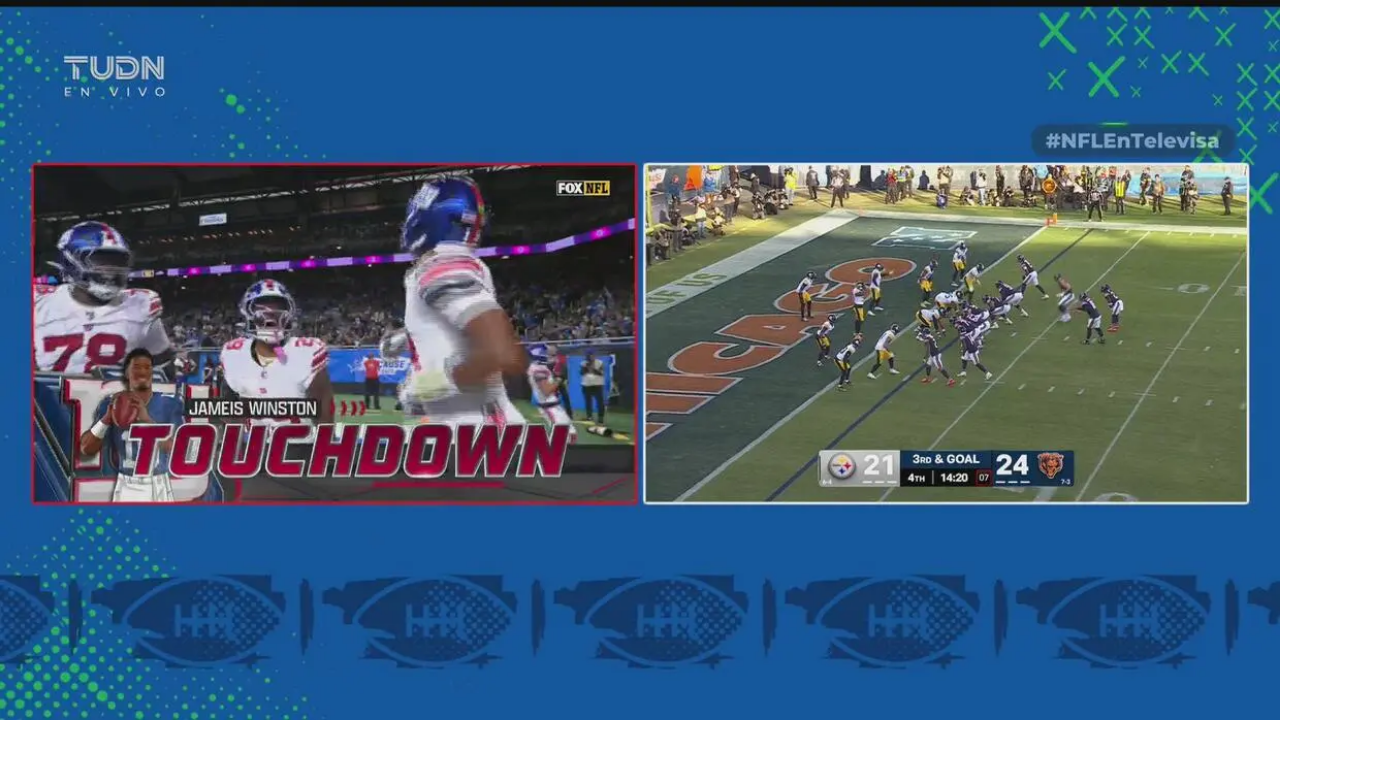

--- FILE ---
content_type: text/html; charset=utf-8
request_url: https://www.tudn.com/temas/chicago-bears
body_size: 28837
content:
<!DOCTYPE html><html class="roboto_flex_f25cb584-module__uS4W_G__className poppins_d215fb54-module__eurMSW__className" lang="es" prefix="og: https://ogp.me/ns#"><head><meta charSet="utf-8"/><meta name="viewport" content="width=device-width, initial-scale=1"/><link rel="stylesheet" href="/_next/static/chunks/ed0cd62d3fe32028.css" data-precedence="next"/><link rel="stylesheet" href="/_next/static/chunks/dd6453487aa8a223.css" data-precedence="next"/><link rel="preload" as="script" fetchPriority="low" href="/_next/static/chunks/92e8345a301409a5.js"/><script src="/_next/static/chunks/4f0b566723e0c547.js" async=""></script><script src="/_next/static/chunks/a0892d99d2f49fc6.js" async=""></script><script src="/_next/static/chunks/7762ac1a247b8d1d.js" async=""></script><script src="/_next/static/chunks/turbopack-bb7e9ba8e6e773a2.js" async=""></script><script src="/_next/static/chunks/d05b6b2fa6b4cf7c.js" async=""></script><script src="/_next/static/chunks/e29b4913b9e7b6fc.js" async=""></script><script src="/_next/static/chunks/2cac4a2bda1a5585.js" async=""></script><script src="/_next/static/chunks/11fdc6ce44bfbf9a.js" async=""></script><script src="/_next/static/chunks/546ccb73f82e93a8.js" async=""></script><script src="/_next/static/chunks/a2720edf294d3328.js" async=""></script><script src="/_next/static/chunks/af6bc6135c8344e3.js" async=""></script><script src="/_next/static/chunks/1a2b64a9d3b1e231.js" async=""></script><script src="/_next/static/chunks/9f2966ce2ddf4cf9.js" async=""></script><script src="/_next/static/chunks/40539d596db88f57.js" async=""></script><link rel="modulepreload" href="/jwplayer/jwplayer.js"/><link rel="preload" href="https://cdn.cookielaw.org/scripttemplates/gpp.stub.js" as="script"/><link rel="preload" href="https://cdn.cookielaw.org/scripttemplates/otSDKStub.js" as="script"/><link rel="preload" href="https://www.googletagmanager.com/gtm.js?id=GTM-TDVV9BR" as="script"/><meta name="next-size-adjust" content=""/><meta content="#0A0B0B" name="theme-color"/><meta content="yes" name="apple-mobile-web-app-capable"/><meta content="yes" name="mobile-web-app-capable"/><link as="script" href="https://securepubads.g.doubleclick.net" rel="preconnect"/><link as="script" href="https://securepubads.g.doubleclick.net" rel="dns-prefetch"/><link as="script" href="https://www.googletagmanager.com" rel="preconnect"/><link as="script" href="https://www.googletagmanager.com" rel="dns-prefetch"/><link as="script" href="https://sb.scorecardresearch.com" rel="dns-prefetch"/><link as="script" href="https://prebid-server.rubiconproject.com" rel="dns-prefetch"/><link as="script" href="https://api.permutive.com" rel="dns-prefetch"/><link as="script" href="https://cdn-gl.imrworldwide.com" rel="dns-prefetch"/><link as="script" href="https://tpc.googlesyndication.com" rel="dns-prefetch"/><link as="script" href="https://token.rubiconproject.com" rel="dns-prefetch"/><link as="script" href="https://cdn.spotible.com" rel="dns-prefetch"/><link as="script" href="https://pixel.rubiconproject.com" rel="dns-prefetch"/><link as="script" href="https://dt.adsafeprotected.com" rel="dns-prefetch"/><link as="script" href="https://static.adsafeprotected.com" rel="dns-prefetch"/><link href="https://st1.uvnimg.com" rel="dns-prefetch"/><link as="script" href="https://www.google-analytics.com" rel="dns-prefetch"/><link as="script" href="https://c.amazon-adsystem.com" rel="dns-prefetch"/><link as="script" href="https://micro.rubiconproject.com" rel="dns-prefetch"/><link as="script" href="https://www.googletagservices.com" rel="dns-prefetch"/><link as="script" href="https://pixel.adsafeprotected.com" rel="dns-prefetch"/><link as="script" href="https://fastlane.rubiconproject.com" rel="dns-prefetch"/><link as="script" href="https://aax.amazon-adsystem.com" rel="dns-prefetch"/><link as="script" href="https://cdn.taboola.com" rel="dns-prefetch"/><link as="script" href="https://pagead2.googlesyndication.com" rel="dns-prefetch"/><link as="script" href="https://cds.taboola.com" rel="dns-prefetch"/><link as="script" href="https://ib.adnxs.com" rel="dns-prefetch"/><link as="script" href="https://cdn.permutive.com" rel="dns-prefetch"/><link as="script" href="https://static.chartbeat.com" rel="dns-prefetch"/><title>Chicago Bears: Últimas noticias, videos y fotos de Chicago Bears | TUDN</title><meta name="description" content="Últimas noticias de Chicago Bears. Mantente informado con las últimas noticias, videos y fotos de Chicago Bears que te brinda TUDN"/><link rel="manifest" href="/manifest.webmanifest"/><link rel="canonical" href="https://www.tudn.com/temas/chicago-bears"/><meta property="og:title" content="Chicago Bears"/><meta property="og:description" content="Chicago Bears: Últimas noticias, videos y fotos de Chicago Bears"/><meta property="og:url" content="https://www.tudn.com/temas/chicago-bears"/><meta property="og:site_name" content="TUDN"/><meta property="og:locale" content="es"/><meta property="og:image" content="https://www.tudn.com/api/image/og/us/temas/chicago-bears"/><meta property="og:type" content="website"/><meta name="twitter:card" content="summary_large_image"/><meta name="twitter:creator" content="@TUDNUSA"/><meta name="twitter:title" content="Chicago Bears"/><meta name="twitter:description" content="Chicago Bears: Últimas noticias, videos y fotos de Chicago Bears"/><meta name="twitter:image" content="https://www.tudn.com/api/image/x/us/temas/chicago-bears"/><link rel="icon" href="/favicon.ico"/><script src="/_next/static/chunks/a6dad97d9634a72d.js" noModule=""></script></head><body class="group/body relative z-0" data-ao="false" data-disable-sticky="false"><div hidden=""><!--$--><!--/$--></div><!--$--><!--/$--><div class="relative z-[42] flex h-10 w-full flex-col overflow-hidden border-b border-b-globalNav-bottom-border bg-globalNav-background antialiased dark:bg-globalNav-background-dark"><div class="grid grid-cols-4 gap-x-4 px-4 sm:grid-cols-6 sm:gap-x-8 md:grid-cols-12 xl:mx-auto xl:max-w-[88rem] xl:px-0 h-[39px] w-full"><div class="col-span-full -ml-4 flex h-[39px] w-[calc(100%+3rem)]"><div class="remove-scroll flex h-[39px] w-full overflow-x-scroll pl-4 [mask-image:linear-gradient(90deg,rgba(255,255,255,0)0%,rgba(255,255,255,1)16px,rgba(0,0,0,1)calc(100%-82px),rgba(0,0,0,0)100%)] [mask-mode:alpha] sm:[mask-image:none]"><ul class="flex h-[39px] w-full sm:justify-center"><li class="h-[39px] shrink-0 px-2 font-sans text-[10px] font-bold uppercase transition-colors first:px-0 first:pl-0 last:pr-8 md:px-3 text-globalNav-text"><div class="group/global relative flex h-full w-fit flex-col justify-center hover:text-globalNav-selected-text mr-[2px] md:mr-3"><div class="absolute top-0 left-0 h-1 w-full translate-y-[-4px] transition-transform group-hover/global:translate-y-[0px]" style="background-color:transparent"></div><a target="_blank" class="flex h-full w-full flex-col justify-center px-1 text-nowrap -ml-1" data-navigation-from="univision" data-navigation-prefix="topnav" data-tracking-event="navigation_click" href="https://www.univision.com"><svg class="h-4 w-4 fill-globalNav-fill-icon" height="32" viewBox="0 0 256 256" width="32"><g fill="none" fill-rule="evenodd"><path d="M100.069 0v144.176c7.212 0 47.479 1.01 81.595-2.014 8.591-.87 16.993-1.96 24.992-3.338 19.642-3.7 36.189-9.505 41.93-14.278V14.36C233.633 3.318 170.677 0 100.07 0" fill="#00C473"></path><path d="M248.585 126.384v-1.84c-5.742 4.772-22.288 10.583-41.931 14.278-8 1.377-16.4 2.473-24.992 3.343-34.112 3.023-74.378 2.014-81.595 2.014 0 .83 0 1.647.005 2.449a708.813 708.813 0 0 0 .354 20.818c.204 6.999.515 13.935.966 20.658.942 14.278 2.514 27.644 5.004 38.806 2.781 12.481 6.722 22.19 12.236 27.349.088.082.175.174.262.25a133.6 133.6 0 0 0 5.402.117c42.13 0 79.363-20.867 101.84-52.775 8.11-11.505 14.29-26.551 18.1-42.269a127.294 127.294 0 0 0 4.344-33.043c-.005 0-.01.005-.015.005v-.145c.005-.005.015-.01.02-.015" fill="#1D1DEA"></path><path d="M118.63 254.257c-5.514-5.154-9.45-14.867-12.236-27.348-2.485-11.163-4.058-24.523-5.004-38.801-.451-6.729-.762-13.66-.966-20.664a622.093 622.093 0 0 1-.126-4.608c-.14-5.56-.209-10.486-.223-16.205-.005-.802-.005-1.618-.005-2.454-32.733 0-61.093-2.458-74.655-4.912-14.274-2.58-23.778-7.8-25.414-10.428 0 12.167 1.762 26.02 5.053 37.124a122.91 122.91 0 0 0 17.546 36.11c21.526 30.421 56.487 50.747 96.297 52.442-.092-.082-.175-.169-.267-.256" fill="#FF0000"></path><path d="M4.84 8.535C2.164 8.535 0 10.69 0 13.346v115.49c1.64 2.628 11.14 7.85 25.414 10.428 2.194.397 4.79.797 7.717 1.189 15.153 2 39.51 3.724 66.937 3.724v-88.87C69.112 15.635 21.22 8.534 4.84 8.534" fill="#C626B6"></path></g></svg></a></div></li><li class="h-[39px] shrink-0 px-2 font-sans text-[10px] font-bold uppercase transition-colors first:px-0 first:pl-0 last:pr-8 md:px-3 text-globalNav-text"><div class="group/global relative flex h-full w-fit flex-col justify-center hover:text-globalNav-selected-text"><div class="absolute top-0 left-0 h-1 w-full translate-y-[-4px] transition-transform group-hover/global:translate-y-[0px]" style="background-color:#d2d2d2"></div><a target="_blank" class="flex h-full w-full flex-col justify-center px-1 text-nowrap" data-navigation-from="shows" data-navigation-prefix="topnav" data-tracking-event="navigation_click" href="https://www.univision.com/shows">Shows</a></div></li><li class="h-[39px] shrink-0 px-2 font-sans text-[10px] font-bold uppercase transition-colors first:px-0 first:pl-0 last:pr-8 md:px-3 text-globalNav-text"><div class="group/global relative flex h-full w-fit flex-col justify-center hover:text-globalNav-selected-text"><div class="absolute top-0 left-0 h-1 w-full translate-y-[-4px] transition-transform group-hover/global:translate-y-[0px]" style="background-color:#23a2ee"></div><a target="_blank" class="flex h-full w-full flex-col justify-center px-1 text-nowrap" data-navigation-from="noticias" data-navigation-prefix="topnav" data-tracking-event="navigation_click" href="https://www.univision.com/noticias">Noticias</a></div></li><li class="h-[39px] shrink-0 px-2 font-sans text-[10px] font-bold uppercase transition-colors first:px-0 first:pl-0 last:pr-8 md:px-3 text-globalNav-text"><div class="group/global relative flex h-full w-fit flex-col justify-center hover:text-globalNav-selected-text"><div class="absolute top-0 left-0 h-1 w-full translate-y-[-4px] transition-transform group-hover/global:translate-y-[0px]" style="background-color:#e41f7b"></div><a target="_blank" class="flex h-full w-full flex-col justify-center px-1 text-nowrap" data-navigation-from="famosos" data-navigation-prefix="topnav" data-tracking-event="navigation_click" href="https://www.univision.com/famosos">Famosos</a></div></li><li class="h-[39px] shrink-0 px-2 font-sans text-[10px] font-bold uppercase transition-colors first:px-0 first:pl-0 last:pr-8 md:px-3 text-globalNav-selected-text"><div class="group/global relative flex h-full w-fit flex-col justify-center hover:text-globalNav-selected-text"><div class="absolute top-0 left-0 h-1 w-full top-0" style="background-color:#00FFB0"></div><span class="px-1 select-none">Deportes</span></div></li><li class="h-[39px] shrink-0 px-2 font-sans text-[10px] font-bold uppercase transition-colors first:px-0 first:pl-0 last:pr-8 md:px-3 text-globalNav-text"><div class="group/global relative flex h-full w-fit flex-col justify-center hover:text-globalNav-selected-text"><div class="absolute top-0 left-0 h-1 w-full translate-y-[-4px] transition-transform group-hover/global:translate-y-[0px]" style="background-color:#D41D31"></div><a target="_blank" class="flex h-full w-full flex-col justify-center px-1 text-nowrap" data-navigation-from="radio" data-navigation-prefix="topnav" data-tracking-event="navigation_click" href="https://www.univision.com/radio">Radio</a></div></li><li class="h-[39px] shrink-0 px-2 font-sans text-[10px] font-bold uppercase transition-colors first:px-0 first:pl-0 last:pr-8 md:px-3 text-globalNav-text"><div class="group/global relative flex h-full w-fit flex-col justify-center hover:text-globalNav-selected-text"><div class="absolute top-0 left-0 h-1 w-full translate-y-[-4px] transition-transform group-hover/global:translate-y-[0px]" style="background-color:#0CBFAE"></div><a target="_blank" class="flex h-full w-full flex-col justify-center px-1 text-nowrap" data-navigation-from="shop" data-navigation-prefix="topnav" data-tracking-event="navigation_click" href="https://shop.univision.com">Shop</a></div></li></ul></div></div></div></div><header class="top-0 z-50 block h-14 w-full group-data-[disable-sticky=&quot;true&quot;]/body:relative sticky md:h-[72px] xl:h-[78px] bg-mainHeader-background dark:bg-mainHeader-background-dark"><div class="grid grid-cols-4 gap-x-4 px-4 sm:grid-cols-6 sm:gap-x-8 md:grid-cols-12 xl:mx-auto xl:max-w-[88rem] xl:px-0 h-full grid-cols-5"><div class="relative -mr-1 flex h-[30px] w-[30px] shrink-0 col-start-1 row-start-1 self-center md:hidden"><div class="absolute top-0 right-0 w-full"><button aria-expanded="false" aria-label="Menu" class="absolute z-20 -ml-1 h-[30px] w-[30px]" type="button"><svg class="transition-transform duration-300 rotate-0" viewBox="0 0 30 30"><path class="fill-transparent stroke-2 transition-colors duration-300 stroke-hamburger-icon" stroke-linecap="round" d="M 7 9 L 23.5 9"></path><path class="fill-transparent stroke-2 transition-colors duration-300 stroke-hamburger-icon" stroke-linecap="round" d="M 7 15 L 23.5 15"></path><path class="fill-transparent stroke-2 transition-colors duration-300 stroke-hamburger-icon" stroke-linecap="round" d="M 7 21 L 23.5 21"></path></svg><div class="absolute top-1.5 left-8.5 h-5 w-24 flex-col overflow-hidden text-start label-s font-bold text-hamburger-icon select-none sm:flex pointer-events-none"><span class="absolute md:hidden" style="transform:translateY(-20px)">Cerrar</span></div></button><div class="pointer-events-none absolute -top-3 -left-4 z-10 h-[100vh] w-[100vw] origin-top-left overflow-clip select-none sm:max-w-[360px]"><div class="pointer-events-none absolute top-0 left-0 h-full w-full bg-hamburger-background" style="clip-path:circle(.1vh at 28px 27px)"></div><nav class="remove-scroll z-20 flex h-full w-full flex-col items-start overflow-x-hidden pt-[106px] pb-40 scrolling-touch pointer-events-none" role="navigation"><div class="absolute top-0 left-0 z-[19] h-[114px] w-full bg-gradient-to-b from-hamburger-background via-hamburger-background to-transparent invisible"></div><div aria-label="section" class="mb-[5px] flex w-full shrink-0 flex-col py-[1.5px]" style="opacity:0;transform:translateY(160px) scale(1.2)"><a class="hamburger-text relative flex w-full items-center text-hamburger-text flex pt-[0.5rem] pb-1 text-hamburger-first-level sm:text-hamburger-first-level-sm pl-11" data-navigation-from="partidos" data-navigation-prefix="hamburger" data-tracking-event="navigation_click" href="/futbol/partidos-de-futbol-para-hoy-en-vivo"><svg class="mr-[10px] ml-[-3px] self-center fill-hamburger-text" fill="#000000" height="32" viewBox="0 0 256 256" width="32"><path clip-rule="evenodd" d="M184 24a8 8 0 0 0-16 0v8H88v-8a8 8 0 1 0-16 0v8H48c-8.837 0-16 7.163-16 16v160c0 8.837 7.163 16 16 16h160c8.837 0 16-7.163 16-16V48c0-8.837-7.163-16-16-16h-24v-8Zm24 24h-24v8a8 8 0 0 1-16 0v-8H88v8a8 8 0 1 1-16 0v-8H48v32h160V48ZM48 96h160v112H48V96Zm36 32a8 8 0 0 1 8-8h28a8 8 0 0 1 6.247 12.998l-8.855 11.068a23.998 23.998 0 0 1-8.694 43.475 24.004 24.004 0 0 1-21.662-6.591 8 8 0 0 1 11.328-11.3 8.003 8.003 0 0 0 13.055-2.59 7.995 7.995 0 0 0-.744-7.511 8.003 8.003 0 0 0-6.661-3.549 8.002 8.002 0 0 1-6.26-12.998l5.601-7.002H92a8 8 0 0 1-8-8Zm84 0a8 8 0 0 0-12.8-6.4l-16 12a8 8 0 0 0-1.6 11.2 8 8 0 0 0 11.2 1.6l3.2-2.4v36a8 8 0 0 0 16 0v-52Z" fill-rule="evenodd"></path></svg>Partidos</a></div><div class="z-3 mb-[5px] flex w-full shrink-0 flex-col py-[1.5px]" style="opacity:0;transform:translateY(160px) scale(1.2)"><div class="relative"><button aria-expanded="false" aria-haspopup="true" aria-label="Open" class="absolute right-11 z-4 flex h-[30px] w-[30px] items-center justify-center place-self-center top-[calc(50%-14px)] sm:top-[calc(50%-13px)]" role="button"><svg class="h-5 w-5 hamburger-arrow stroke-white arrow-closed" viewBox="0 0 20 20"><path class="fill-transparent stroke-2 arrow-path stroke-inherit" stroke-linecap="round" d="M 2.5 6.75 L 10 14.25 M 10 14.25 L 17.5 6.75"></path></svg></button><button class="hamburger-text relative flex w-full items-center text-hamburger-text flex pt-[0.5rem] pb-1 text-hamburger-first-level sm:text-hamburger-first-level-sm pl-11" type="button" aria-haspopup="true">Liga MX</button></div><ul class="overflow-hidden" style="height:0px"><li class="ml-15 first:mt-6 last:mb-6"><a class="hamburger-text relative flex w-full items-center text-hamburger-text mt-5 text-hamburger-second-level sm:text-hamburger-second-level-sm" data-navigation-from="noticias" data-navigation-prefix="hamburger" data-tracking-event="navigation_click" href="/futbol/liga-mx">Noticias</a></li><li class="ml-15 first:mt-6 last:mb-6"><a class="hamburger-text relative flex w-full items-center text-hamburger-text mt-5 text-hamburger-second-level sm:text-hamburger-second-level-sm" data-navigation-from="resultados" data-navigation-prefix="hamburger" data-tracking-event="navigation_click" href="/futbol/liga-mx/resultados">Resultados</a></li><li class="ml-15 first:mt-6 last:mb-6"><a class="hamburger-text relative flex w-full items-center text-hamburger-text mt-5 text-hamburger-second-level sm:text-hamburger-second-level-sm" data-navigation-from="posiciones" data-navigation-prefix="hamburger" data-tracking-event="navigation_click" href="/futbol/liga-mx/posiciones">Posiciones</a></li><li class="ml-15 first:mt-6 last:mb-6"><a class="hamburger-text relative flex w-full items-center text-hamburger-text mt-5 text-hamburger-second-level sm:text-hamburger-second-level-sm" data-navigation-from="equipos" data-navigation-prefix="hamburger" data-tracking-event="navigation_click" href="/futbol/liga-mx/equipos">Equipos</a></li></ul></div><div class="z-3 mb-[5px] flex w-full shrink-0 flex-col py-[1.5px]" style="opacity:0;transform:translateY(160px) scale(1.2)"><div class="relative"><button aria-expanded="false" aria-haspopup="true" aria-label="Open" class="absolute right-11 z-4 flex h-[30px] w-[30px] items-center justify-center place-self-center top-[calc(50%-14px)] sm:top-[calc(50%-13px)]" role="button"><svg class="h-5 w-5 hamburger-arrow stroke-white arrow-closed" viewBox="0 0 20 20"><path class="fill-transparent stroke-2 arrow-path stroke-inherit" stroke-linecap="round" d="M 2.5 6.75 L 10 14.25 M 10 14.25 L 17.5 6.75"></path></svg></button><button class="hamburger-text relative flex w-full items-center text-hamburger-text flex pt-[0.5rem] pb-1 text-hamburger-first-level sm:text-hamburger-first-level-sm pl-11" type="button" aria-haspopup="true">Mundial 2026</button></div><ul class="overflow-hidden" style="height:0px"><li class="ml-15 first:mt-6 last:mb-6"><a class="hamburger-text relative flex w-full items-center text-hamburger-text mt-5 text-hamburger-second-level sm:text-hamburger-second-level-sm" data-navigation-from="noticias" data-navigation-prefix="hamburger" data-tracking-event="navigation_click" href="/mundial-2026">Noticias</a></li><li class="ml-15 first:mt-6 last:mb-6"><a class="hamburger-text relative flex w-full items-center text-hamburger-text mt-5 text-hamburger-second-level sm:text-hamburger-second-level-sm" data-navigation-from="calendario" data-navigation-prefix="hamburger" data-tracking-event="navigation_click" href="/mundial-2026/calendario-horarios">Calendario</a></li><li class="ml-15 first:mt-6 last:mb-6"><a class="hamburger-text relative flex w-full items-center text-hamburger-text mt-5 text-hamburger-second-level sm:text-hamburger-second-level-sm" data-navigation-from="grupos" data-navigation-prefix="hamburger" data-tracking-event="navigation_click" href="/mundial-2026/grupos">Grupos</a></li><li class="ml-15 first:mt-6 last:mb-6"><a class="hamburger-text relative flex w-full items-center text-hamburger-text mt-5 text-hamburger-second-level sm:text-hamburger-second-level-sm" data-navigation-from="estadios y sedes" data-navigation-prefix="hamburger" data-tracking-event="navigation_click" href="/mundial-2026/estadios-sedes">Estadios y Sedes</a></li><li class="ml-15 first:mt-6 last:mb-6"><a class="hamburger-text relative flex w-full items-center text-hamburger-text mt-5 text-hamburger-second-level sm:text-hamburger-second-level-sm" data-navigation-from="méxico" data-navigation-prefix="hamburger" data-tracking-event="navigation_click" href="/mundial-2026/equipos/seleccion-mexico">México</a></li></ul></div><div aria-label="section" class="mb-[5px] flex w-full shrink-0 flex-col py-[1.5px]" style="opacity:0;transform:translateY(160px) scale(1.2)"><a class="hamburger-text relative flex w-full items-center text-hamburger-text flex pt-[0.5rem] pb-1 text-hamburger-first-level sm:text-hamburger-first-level-sm pl-11" data-navigation-from="futbol" data-navigation-prefix="hamburger" data-tracking-event="navigation_click" href="/futbol">Futbol</a></div><div class="z-3 mb-[5px] flex w-full shrink-0 flex-col py-[1.5px]" style="opacity:0;transform:translateY(160px) scale(1.2)"><div class="relative"><button aria-expanded="false" aria-haspopup="true" aria-label="Open" class="absolute right-11 z-4 flex h-[30px] w-[30px] items-center justify-center place-self-center top-[calc(50%-14px)] sm:top-[calc(50%-13px)]" role="button"><svg class="h-5 w-5 hamburger-arrow stroke-white arrow-closed" viewBox="0 0 20 20"><path class="fill-transparent stroke-2 arrow-path stroke-inherit" stroke-linecap="round" d="M 2.5 6.75 L 10 14.25 M 10 14.25 L 17.5 6.75"></path></svg></button><button class="hamburger-text relative flex w-full items-center text-hamburger-text flex pt-[0.5rem] pb-1 text-hamburger-first-level sm:text-hamburger-first-level-sm pl-11" type="button" aria-haspopup="true">+Deportes</button></div><ul class="overflow-hidden" style="height:0px"><li class="ml-15 first:mt-6 last:mb-6"><a class="hamburger-text relative flex w-full items-center text-hamburger-text mt-5 text-hamburger-second-level sm:text-hamburger-second-level-sm" data-navigation-from="milano 2026" data-navigation-prefix="hamburger" data-tracking-event="navigation_click" href="/juegos-olimpicos/milano-cortina-2026">Milano 2026</a></li><li class="ml-15 first:mt-6 last:mb-6"><a class="hamburger-text relative flex w-full items-center text-hamburger-text mt-5 text-hamburger-second-level sm:text-hamburger-second-level-sm" data-navigation-from="nfl" data-navigation-prefix="hamburger" data-tracking-event="navigation_click" href="/nfl">NFL</a></li><li class="ml-15 first:mt-6 last:mb-6"><a class="hamburger-text relative flex w-full items-center text-hamburger-text mt-5 text-hamburger-second-level sm:text-hamburger-second-level-sm" data-navigation-from="box" data-navigation-prefix="hamburger" data-tracking-event="navigation_click" href="/boxeo">box</a></li><li class="ml-15 first:mt-6 last:mb-6"><a class="hamburger-text relative flex w-full items-center text-hamburger-text mt-5 text-hamburger-second-level sm:text-hamburger-second-level-sm" data-navigation-from="f1" data-navigation-prefix="hamburger" data-tracking-event="navigation_click" href="/formula-1">f1</a></li><li class="ml-15 first:mt-6 last:mb-6"><a class="hamburger-text relative flex w-full items-center text-hamburger-text mt-5 text-hamburger-second-level sm:text-hamburger-second-level-sm" data-navigation-from="mlb" data-navigation-prefix="hamburger" data-tracking-event="navigation_click" href="/mlb">MLB</a></li><li class="ml-15 first:mt-6 last:mb-6"><a class="hamburger-text relative flex w-full items-center text-hamburger-text mt-5 text-hamburger-second-level sm:text-hamburger-second-level-sm" data-navigation-from="nba" data-navigation-prefix="hamburger" data-tracking-event="navigation_click" href="/nba">NBA</a></li><li class="ml-15 first:mt-6 last:mb-6"><a class="hamburger-text relative flex w-full items-center text-hamburger-text mt-5 text-hamburger-second-level sm:text-hamburger-second-level-sm" data-navigation-from="tenis" data-navigation-prefix="hamburger" data-tracking-event="navigation_click" href="/tenis">tenis</a></li><li class="ml-15 first:mt-6 last:mb-6"><a class="hamburger-text relative flex w-full items-center text-hamburger-text mt-5 text-hamburger-second-level sm:text-hamburger-second-level-sm" data-navigation-from="lucha libre" data-navigation-prefix="hamburger" data-tracking-event="navigation_click" href="/lucha-libre">lucha libre</a></li></ul></div><div class="z-3 mb-[5px] flex w-full shrink-0 flex-col py-[1.5px]" style="opacity:0;transform:translateY(160px) scale(1.2)"><div class="relative"><button aria-expanded="false" aria-haspopup="true" aria-label="Open" class="absolute right-11 z-4 flex h-[30px] w-[30px] items-center justify-center place-self-center top-[calc(50%-14px)] sm:top-[calc(50%-13px)]" role="button"><svg class="h-5 w-5 hamburger-arrow stroke-white arrow-closed" viewBox="0 0 20 20"><path class="fill-transparent stroke-2 arrow-path stroke-inherit" stroke-linecap="round" d="M 2.5 6.75 L 10 14.25 M 10 14.25 L 17.5 6.75"></path></svg></button><button class="hamburger-text relative flex w-full items-center text-hamburger-text flex pt-[0.5rem] pb-1 text-hamburger-first-level sm:text-hamburger-first-level-sm pl-11" type="button" aria-haspopup="true">+contenido</button></div><ul class="overflow-hidden" style="height:0px"><li class="ml-15 first:mt-6 last:mb-6"><a class="hamburger-text relative flex w-full items-center text-hamburger-text mt-5 text-hamburger-second-level sm:text-hamburger-second-level-sm" data-navigation-from="video" data-navigation-prefix="hamburger" data-tracking-event="navigation_click" href="/video">Video</a></li><li class="ml-15 first:mt-6 last:mb-6"><a class="hamburger-text relative flex w-full items-center text-hamburger-text mt-5 text-hamburger-second-level sm:text-hamburger-second-level-sm" data-navigation-from="tudn xtra" data-navigation-prefix="hamburger" data-tracking-event="navigation_click" href="/tudnxtra">TUDN Xtra</a></li><li class="ml-15 first:mt-6 last:mb-6"><a class="hamburger-text relative flex w-full items-center text-hamburger-text mt-5 text-hamburger-second-level sm:text-hamburger-second-level-sm" data-navigation-from="tudn 24/7" data-navigation-prefix="hamburger" data-tracking-event="navigation_click" href="/tudn-livestream-24-7">TUDN 24/7</a></li><li class="ml-15 first:mt-6 last:mb-6"><a class="hamburger-text relative flex w-full items-center text-hamburger-text mt-5 text-hamburger-second-level sm:text-hamburger-second-level-sm" data-navigation-from="radio" data-navigation-prefix="hamburger" data-tracking-event="navigation_click" href="/TUDN-radio">Radio</a></li></ul></div></nav></div></div></div><a aria-label="TUDN" class="group col-start-1 col-end-3 row-start-1 flex w-fit shrink-0 items-center sm:col-[1/7] sm:justify-self-start md:z-30 md:col-span-1 md:col-start-1 md:justify-start md:justify-self-start z-1 ml-12 lg:ml-0" data-navigation-from="home" data-navigation-prefix="mainnav" data-tracking-event="navigation_click" href="/"><svg class="logo-sizes shrink-0 fill-mainHeader-logo-color group-hover:fill-mainHeader-logo-color-hover" fill="#000000" height="20" viewBox="0 0 90 20" width="90"><path d="M0 0h20.275v2.246H0zm20.274 5.297H0V3.05h20.274zM9.635 7.578v11.904H7.336V5.297zm3.184 3.122v8.782H10.52V8.449zM67.135.029v19.417h2.335V2.207h1.668l11.196 14.046h.408V.029h-2.298v10.235L72.25.029z"></path><path d="M70.286 3.037v16.409h2.336V8.921l8.415 10.525h4.931V.029h-2.336v17.094H81.89L70.731 3.042zM44.813 19.43c.016-4.327.01-9.156.01-13.483V5.51c.134.105.22.16.291.23.542.527 1.07 1.07 1.627 1.581.24.223.34.449.338.777-.014 2.87 0 5.742-.018 8.613-.002.407.096.534.529.53 2.432-.02 4.864-.007 7.296-.01 3.807-.006 7.019-2.679 7.635-6.348.666-3.964-2.088-7.79-6.16-8.535a9.026 9.026 0 0 0-1.568-.15c-3.14-.015-6.282-.007-9.423-.007h-.518V.055c.173-.007.322-.02.472-.02 3.196-.001 6.392-.013 9.589.003 2.529.013 4.858.629 6.794 2.316 1.54 1.342 2.438 3.041 2.82 5.006.425 2.187.388 4.358-.489 6.441-1.28 3.042-3.648 4.81-6.911 5.447a11.24 11.24 0 0 1-2.066.182H44.813ZM22.63.034h2.222v.513c0 3.225-.034 6.45.01 9.674.04 2.882 1.317 5.134 3.877 6.598 4.535 2.591 10.39-.066 11.322-5.118a9.091 9.091 0 0 0 .156-1.617c.014-3.17.007-6.34.007-9.511V.045h2.201c.007.138.02.281.02.424 0 3.415.053 6.832-.014 10.245-.09 4.482-2.875 8.127-7.69 8.928-2.54.42-5.01.262-7.31-.975-2.634-1.416-4.12-3.648-4.629-6.515-.128-.717-.162-1.457-.166-2.188-.018-3.13-.008-6.26-.008-9.389.002-.163.002-.325.002-.54Z"></path><path d="M25.817.027h2.2v.495c0 3.306-.002 6.612 0 9.918 0 2.26 1.375 3.983 3.633 4.42 2.714.526 5.048-1.172 5.336-3.575.034-.282.069-.566.069-.85.005-3.292.003-6.585.003-9.877v-.52h2.197c.014.11.038.213.038.316-.002 3.415.019 6.83-.018 10.245-.031 2.92-2.32 5.583-5.228 6.173-3.775.766-7.25-1.407-8.12-5.084a4.095 4.095 0 0 1-.124-.925c-.01-3.482-.008-6.965-.008-10.448 0-.082.011-.163.021-.288Zm24.361 14.17c.009-.776-.036-2.644.016-3.416L48.04 8.593v7.706c.13.008.226.018.322.018 2.32 0 4.642.003 6.963-.006.316-.002.638-.04.948-.103 3.814-.794 6.126-4.384 5.226-8.104-.679-2.807-3.3-4.942-6.246-4.983-3.363-.048-6.727-.016-10.09-.017-.094 0-.188.017-.34.03 0 .572.03 1.625-.01 2.175l10.133.02c.55.002 1.118.042 1.646.18 2.346.611 3.706 3.035 3.057 5.379-.52 1.88-2.012 3.148-3.999 3.25l-5.472.06ZM88.296.023h.216l.033.008c.064.01.13.015.194.028.355.075.65.252.885.523.18.209.298.449.345.72.014.079.021.159.031.238v.083l-.01.112a1.52 1.52 0 0 1-.344.824c-.25.3-.567.488-.956.558-.081.015-.165.02-.247.03h-.085l-.038-.005c-.08-.01-.16-.016-.24-.031a1.551 1.551 0 0 1-.735-.362 1.527 1.527 0 0 1-.505-.865c-.013-.064-.021-.129-.031-.193v-.212l.006-.03c.017-.21.075-.409.18-.594A1.57 1.57 0 0 1 88.1.053c.063-.013.13-.02.196-.03Zm-1.242 1.558c-.004.73.597 1.32 1.345 1.324.743.004 1.35-.59 1.353-1.319C89.755.86 89.153.268 88.41.264a1.331 1.331 0 0 0-1.355 1.317Z"></path><path d="M88.065 1.816v.623h-.254V.74c.007-.001.012-.004.017-.004.248.002.495-.003.742.01a.49.49 0 0 1 .4.22c.06.09.073.195.076.3.003.171-.034.329-.174.427-.057.04-.126.06-.19.09l-.04.012.37.646c-.087 0-.165.002-.243-.001-.011-.001-.024-.02-.033-.035a113.89 113.89 0 0 1-.317-.552c-.015-.027-.03-.039-.06-.038-.097.003-.193 0-.294 0Zm.002-.243c.146 0 .289.007.432-.003a.38.38 0 0 0 .18-.066c.099-.067.13-.16.106-.32a.23.23 0 0 0-.2-.198c-.17-.023-.343-.022-.517-.03v.617Z"></path></svg></a><nav class="z-20 row-start-1 hidden items-center sm:col-span-9 sm:col-start-3 sm:justify-start md:flex"><ol class="flex h-full"><li class="group shrink-0 cursor-pointer select-none first:ml-[3.375rem] md:first:ml-6 lg:first:-ml-8 xl:first:-ml-[30px]" data-menu-title="Partidos" id="menu-Partidos" role="presentation" tabindex="-1"><a aria-haspopup="false" role="menuitem" class="relative flex h-full shrink-0 items-center px-2 !tracking-normal ease-out sm:navigation-s md:px-[0.6rem] xl:navigation-l text-mainHeader-text" href="/futbol/partidos-de-futbol-para-hoy-en-vivo"><svg class="z-20 mr-2 ml-[0.2px] shrink-0 fill-mainHeader-text" fill="#000000" height="25.4" viewBox="0 0 256 256" width="25.4"><path clip-rule="evenodd" d="M184 24a8 8 0 0 0-16 0v8H88v-8a8 8 0 1 0-16 0v8H48c-8.837 0-16 7.163-16 16v160c0 8.837 7.163 16 16 16h160c8.837 0 16-7.163 16-16V48c0-8.837-7.163-16-16-16h-24v-8Zm24 24h-24v8a8 8 0 0 1-16 0v-8H88v8a8 8 0 1 1-16 0v-8H48v32h160V48ZM48 96h160v112H48V96Zm36 32a8 8 0 0 1 8-8h28a8 8 0 0 1 6.247 12.998l-8.855 11.068a23.998 23.998 0 0 1-8.694 43.475 24.004 24.004 0 0 1-21.662-6.591 8 8 0 0 1 11.328-11.3 8.003 8.003 0 0 0 13.055-2.59 7.995 7.995 0 0 0-.744-7.511 8.003 8.003 0 0 0-6.661-3.549 8.002 8.002 0 0 1-6.26-12.998l5.601-7.002H92a8 8 0 0 1-8-8Zm84 0a8 8 0 0 0-12.8-6.4l-16 12a8 8 0 0 0-1.6 11.2 8 8 0 0 0 11.2 1.6l3.2-2.4v36a8 8 0 0 0 16 0v-52Z" fill-rule="evenodd"></path></svg>Partidos<div class="absolute top-0 left-0 h-full w-full overflow-hidden"><div class="absolute bottom-0 left-0 h-[.4375rem] w-full bg-mainHeader-bar duration-300 group-hover:flex sm:h-5 [transform:translate3d(0px,20px,0px)] opacity-0 transition-all ease-in group-hover:[transform:translate3d(0px,12px,0px)] group-hover:opacity-100 group-hover:ease-out"></div></div></a></li><li class="group shrink-0 cursor-pointer select-none first:ml-[3.375rem] md:first:ml-6 lg:first:-ml-8 xl:first:-ml-[30px]" data-menu-title="Liga MX" id="menu-Liga MX" role="presentation" tabindex="-1"><a aria-haspopup="false" role="menuitem" class="relative flex h-full shrink-0 items-center px-2 !tracking-normal ease-out sm:navigation-s md:px-[0.6rem] xl:navigation-l text-mainHeader-text" href="/futbol/liga-mx">Liga MX<div class="absolute top-0 left-0 h-full w-full overflow-hidden"><div class="absolute bottom-0 left-0 h-[.4375rem] w-full bg-mainHeader-bar duration-300 group-hover:flex sm:h-5 [transform:translate3d(0px,20px,0px)] opacity-0 transition-all ease-in group-hover:[transform:translate3d(0px,12px,0px)] group-hover:opacity-100 group-hover:ease-out"></div></div></a></li><li class="group shrink-0 cursor-pointer select-none first:ml-[3.375rem] md:first:ml-6 lg:first:-ml-8 xl:first:-ml-[30px]" data-menu-title="Mundial 2026" id="menu-Mundial 2026" role="presentation" tabindex="-1"><a aria-haspopup="false" role="menuitem" class="relative flex h-full shrink-0 items-center px-2 !tracking-normal ease-out sm:navigation-s md:px-[0.6rem] xl:navigation-l text-mainHeader-text" href="/mundial-2026">Mundial 2026<div class="absolute top-0 left-0 h-full w-full overflow-hidden"><div class="absolute bottom-0 left-0 h-[.4375rem] w-full bg-mainHeader-bar duration-300 group-hover:flex sm:h-5 [transform:translate3d(0px,20px,0px)] opacity-0 transition-all ease-in group-hover:[transform:translate3d(0px,12px,0px)] group-hover:opacity-100 group-hover:ease-out"></div></div></a></li><li class="group shrink-0 cursor-pointer select-none first:ml-[3.375rem] md:first:ml-6 lg:first:-ml-8 xl:first:-ml-[30px]" data-menu-title="Futbol" id="menu-Futbol" role="presentation" tabindex="-1"><a aria-haspopup="false" role="menuitem" class="relative flex h-full shrink-0 items-center px-2 !tracking-normal ease-out sm:navigation-s md:px-[0.6rem] xl:navigation-l text-mainHeader-text" href="/futbol">Futbol<div class="absolute top-0 left-0 h-full w-full overflow-hidden"><div class="absolute bottom-0 left-0 h-[.4375rem] w-full bg-mainHeader-bar duration-300 group-hover:flex sm:h-5 [transform:translate3d(0px,20px,0px)] opacity-0 transition-all ease-in group-hover:[transform:translate3d(0px,12px,0px)] group-hover:opacity-100 group-hover:ease-out"></div></div></a></li><li class="group shrink-0 cursor-pointer select-none first:ml-[3.375rem] md:first:ml-6 lg:first:-ml-8 xl:first:-ml-[30px]" data-menu-title="+Deportes" id="menu-+Deportes" role="presentation" tabindex="-1"><a aria-haspopup="false" role="menuitem" class="relative flex h-full shrink-0 items-center px-2 !tracking-normal ease-out sm:navigation-s md:px-[0.6rem] xl:navigation-l text-mainHeader-text" href="/mas-deportes">+Deportes<div class="absolute top-0 left-0 h-full w-full overflow-hidden"><div class="absolute bottom-0 left-0 h-[.4375rem] w-full bg-mainHeader-bar duration-300 group-hover:flex sm:h-5 [transform:translate3d(0px,20px,0px)] opacity-0 transition-all ease-in group-hover:[transform:translate3d(0px,12px,0px)] group-hover:opacity-100 group-hover:ease-out"></div></div></a></li><li class="group shrink-0 cursor-pointer select-none first:ml-[3.375rem] md:first:ml-6 lg:first:-ml-8 xl:first:-ml-[30px]" data-menu-title="+contenido" id="menu-+contenido" role="presentation" tabindex="-1"><a aria-haspopup="false" role="menuitem" class="relative flex h-full shrink-0 items-center px-2 !tracking-normal ease-out sm:navigation-s md:px-[0.6rem] xl:navigation-l text-mainHeader-text" href="/video">+contenido<div class="absolute top-0 left-0 h-full w-full overflow-hidden"><div class="absolute bottom-0 left-0 h-[.4375rem] w-full bg-mainHeader-bar duration-300 group-hover:flex sm:h-5 [transform:translate3d(0px,20px,0px)] opacity-0 transition-all ease-in group-hover:[transform:translate3d(0px,12px,0px)] group-hover:opacity-100 group-hover:ease-out"></div></div></a></li></ol></nav><!--$?--><template id="B:0"></template><!--/$--></div></header><!--$--><!--/$--><div class="relative"><div class="col-span-full flex flex-col items-center"><div class="absolute h-[1px] w-[1px]" id="gpt-top-ad-container"><!--$--><!--/$--></div></div></div><article class="w-full bg-widgets-background dark:bg-black"><div class="grid grid-cols-4 gap-x-4 px-4 sm:grid-cols-6 sm:gap-x-8 md:grid-cols-12 xl:mx-auto xl:max-w-[88rem] xl:px-0"><div class="grid-row-2 col-span-full grid grid-cols-1 gap-6 sm:gap-4 md:grid-cols-12 md:grid-rows-1 md:gap-8 lg:gap-12"><div class="col-span-12 flex h-fit w-full flex-col gap-2 md:gap-4"><div class="flex size-full flex-col gap-4 py-6 md:pt-6 md:pb-8"><a href="/temas/chicago-bears"><h2 class="line-clamp-2 text-xl-roboto font-bold md:line-clamp-3 md:text-2xl-roboto">Chicago Bears</h2></a><p class="evo-poppins-m-alt md:evo-poppins-l-alt">Chicago Bears: Últimas noticias, videos y fotos de Chicago Bears</p></div><div class="flex h-fit w-full flex-col gap-4"><div class="w-full text-black dark:text-white" data-card-id="0000019b-d43b-de0e-a5bf-f7bf9d040000" data-card-type="inlineVideo-landscape-medium"><div class="grid grid-cols-4 gap-x-4 px-4 sm:grid-cols-6 sm:gap-x-8 md:grid-cols-12 xl:mx-auto xl:max-w-[88rem] xl:px-0 bg-cards-background dark:bg-cards-dark-background"><div class="peer md:col-span col-span-full -mx-4 sm:col-span-4 sm:mx-0 md:col-span-7" data-card-img="¡Harrison Mevis le da la victoria a Rams en tiempo extra!"><div class="aspect-16/9"><!--$?--><template id="B:1"></template><div class="block h-full bg-woodsmoke dark:bg-cod-gray-light"></div><!--/$--></div></div><!--$?--><template id="B:2"></template><!--/$--></div></div><div class="relative w-full"><div class="mx-auto mt-4 block h-px w-[182px] bg-light-grey md:mt-6 dark:bg-mine-shaft-light md:w-md"></div><div class="col-span-full flex flex-col items-center mt-6 mb-8 w-full md:mt-8 md:mb-10"><span class="mb-2 meta-card text-grey-black">PUBLICIDAD</span><div class="grow" id="gpt-top-ad-container-1" style="min-height:90px;width:auto"><!--$--><!--/$--></div></div><div class="mx-auto mb-4 block h-px w-[182px] bg-light-grey md:mb-6 dark:bg-mine-shaft-light md:w-md"></div></div><div class="flex w-full flex-col gap-6 md:gap-8"><span class="inline-block"><h2 class="evoTitle w-fit items-center">LO MÁS RECIENTE</h2></span><div class="grid grid-cols-1 gap-6 md:grid-cols-3 md:gap-8"><div class="flex size-full flex-col bg-white dark:bg-cards-dark-background" data-card-id="0000019b-d426-de0e-a5bf-f7bfcb5e0000"><a class="peer" href="/nfl/milagro-en-chicago-kmet-anota-para-mandar-el-juego-a-tiempo-extra-video"><figure class="relative aspect-16/9"><img alt="¡Milagro en Chicago! Kmet anota para mandar el juego a tiempo extra" loading="lazy" decoding="async" data-nimg="fill" class="object-cover" style="position:absolute;height:100%;width:100%;left:0;top:0;right:0;bottom:0;color:transparent" sizes="100vw" srcSet="/_next/image?url=https%3A%2F%2Fst1.uvnimg.com%2Fdims4%2Fdefault%2F7712d41%2F2147483647%2Fthumbnail%2F1240x698%2Fquality%2F75%2F%3Furl%3Dhttp%253A%252F%252Fuvn-brightspot.s3.amazonaws.com%252F60%252F6e%252F88b4312b44d494416df89ad57b27%252Fd365d013a8fa49ff8a144b644745707c&amp;w=320&amp;q=75 320w, /_next/image?url=https%3A%2F%2Fst1.uvnimg.com%2Fdims4%2Fdefault%2F7712d41%2F2147483647%2Fthumbnail%2F1240x698%2Fquality%2F75%2F%3Furl%3Dhttp%253A%252F%252Fuvn-brightspot.s3.amazonaws.com%252F60%252F6e%252F88b4312b44d494416df89ad57b27%252Fd365d013a8fa49ff8a144b644745707c&amp;w=450&amp;q=75 450w, /_next/image?url=https%3A%2F%2Fst1.uvnimg.com%2Fdims4%2Fdefault%2F7712d41%2F2147483647%2Fthumbnail%2F1240x698%2Fquality%2F75%2F%3Furl%3Dhttp%253A%252F%252Fuvn-brightspot.s3.amazonaws.com%252F60%252F6e%252F88b4312b44d494416df89ad57b27%252Fd365d013a8fa49ff8a144b644745707c&amp;w=550&amp;q=75 550w, /_next/image?url=https%3A%2F%2Fst1.uvnimg.com%2Fdims4%2Fdefault%2F7712d41%2F2147483647%2Fthumbnail%2F1240x698%2Fquality%2F75%2F%3Furl%3Dhttp%253A%252F%252Fuvn-brightspot.s3.amazonaws.com%252F60%252F6e%252F88b4312b44d494416df89ad57b27%252Fd365d013a8fa49ff8a144b644745707c&amp;w=640&amp;q=75 640w, /_next/image?url=https%3A%2F%2Fst1.uvnimg.com%2Fdims4%2Fdefault%2F7712d41%2F2147483647%2Fthumbnail%2F1240x698%2Fquality%2F75%2F%3Furl%3Dhttp%253A%252F%252Fuvn-brightspot.s3.amazonaws.com%252F60%252F6e%252F88b4312b44d494416df89ad57b27%252Fd365d013a8fa49ff8a144b644745707c&amp;w=768&amp;q=75 768w, /_next/image?url=https%3A%2F%2Fst1.uvnimg.com%2Fdims4%2Fdefault%2F7712d41%2F2147483647%2Fthumbnail%2F1240x698%2Fquality%2F75%2F%3Furl%3Dhttp%253A%252F%252Fuvn-brightspot.s3.amazonaws.com%252F60%252F6e%252F88b4312b44d494416df89ad57b27%252Fd365d013a8fa49ff8a144b644745707c&amp;w=1024&amp;q=75 1024w, /_next/image?url=https%3A%2F%2Fst1.uvnimg.com%2Fdims4%2Fdefault%2F7712d41%2F2147483647%2Fthumbnail%2F1240x698%2Fquality%2F75%2F%3Furl%3Dhttp%253A%252F%252Fuvn-brightspot.s3.amazonaws.com%252F60%252F6e%252F88b4312b44d494416df89ad57b27%252Fd365d013a8fa49ff8a144b644745707c&amp;w=1280&amp;q=75 1280w" src="/_next/image?url=https%3A%2F%2Fst1.uvnimg.com%2Fdims4%2Fdefault%2F7712d41%2F2147483647%2Fthumbnail%2F1240x698%2Fquality%2F75%2F%3Furl%3Dhttp%253A%252F%252Fuvn-brightspot.s3.amazonaws.com%252F60%252F6e%252F88b4312b44d494416df89ad57b27%252Fd365d013a8fa49ff8a144b644745707c&amp;w=1280&amp;q=75"/><svg class="absolute inset-0 m-auto flex items-center justify-center fill-white" fill="#000000" height="56" viewBox="0 0 256 256" width="56"><path clip-rule="evenodd" d="m232.3 114.3-144-87.9a15.5 15.5 0 0 0-16.1-.3A15.8 15.8 0 0 0 64 40v176a15.8 15.8 0 0 0 8.2 13.9 15.496 15.496 0 0 0 16.1-.3l144-87.9a15.997 15.997 0 0 0 5.668-21.566 15.997 15.997 0 0 0-5.668-5.834Z" fill-rule="evenodd"></path></svg></figure></a><div class="flex flex-grow flex-col justify-between gap-6 headline-peer-parent p-4"><div class="flex flex-col gap-2"><a class="group" href="/nfl/milagro-en-chicago-kmet-anota-para-mandar-el-juego-a-tiempo-extra-video"><h2 class="line-clamp-3 text-m-roboto font-bold md:text-l-roboto"><span class="headline-underline-position group-hover:headline-underline-color group-active:headline-underline-color">¡Milagro en Chicago! Kmet anota para mandar el juego a tiempo extra</span></h2></a><p class="line-clamp-3 card-description-s md:card-description-m">Se rompió la última jugada de los Bears y Caleb Williams lanzó para su ala cerrada que atrapó en el touchdown.</p></div><div class="flex flex-col gap-6"><div class="flex max-h-4 w-full items-center"><div class="inline-block overflow-x-hidden overflow-ellipsis whitespace-nowrap text-cards-parent dark:text-cards-parent-dark"><a class="relative inline label-xs font-bold hover:underline active:underline mr-2 after:ml-2 after:inline-flex after:text-xs-poppins after:content-[&#x27;•&#x27;]" href="/temas/nfl">NFL</a><a class="relative inline label-xs font-bold hover:underline active:underline" href="/temas/los-angeles-rams">Los Angeles Rams</a></div></div><div class="flex flex-row gap-2"><span class="line-clamp-1 shrink border-r border-grayscale-40 pr-2 evo-poppins-base text-xs-label">Hace 2 semanas</span><div class="flex h-4 items-center gap-1"><svg class="mb-0.5 dark:fill-white" fill="#000000" height="16" viewBox="0 0 256 256" width="16"><path clip-rule="evenodd" d="M127.988 40.4h-.637c-.436 0-1.071.004-1.886.013-1.629.017-3.98.056-6.9.144-5.836.175-13.969.544-23.175 1.322-18.211 1.537-41.396 4.728-59.245 11.548l-.118.046a24.102 24.102 0 0 0-14.37 16.316l-.008.03C19.158 79.568 16 97.645 16 128c0 30.355 3.158 48.432 5.65 58.181l.007.03a24.103 24.103 0 0 0 14.37 16.316l.118.046c17.85 6.82 41.034 10.011 59.244 11.549a433.71 433.71 0 0 0 23.176 1.321c2.92.088 5.271.127 6.9.145.815.008 1.45.011 1.886.012l.502.001.135-.001h.024l.135.001.502-.001c.436-.001 1.071-.004 1.886-.012 1.629-.018 3.98-.057 6.9-.145a433.753 433.753 0 0 0 23.176-1.321c18.21-1.538 41.395-4.729 59.244-11.549l.118-.046a24.105 24.105 0 0 0 14.37-16.316l.008-.03C236.842 176.432 240 158.355 240 128c0-30.355-3.158-48.432-5.649-58.18l-.008-.03a24.097 24.097 0 0 0-14.37-16.317l-.118-.046c-17.849-6.82-41.034-10.011-59.244-11.548a433.651 433.651 0 0 0-23.176-1.322c-2.92-.088-5.271-.127-6.9-.144-.815-.009-1.45-.012-1.886-.013h-.661Zm-.03 159.2h.111l.105.001.44-.001c.393 0 .983-.003 1.751-.012a340.79 340.79 0 0 0 6.59-.137 417.805 417.805 0 0 0 22.309-1.273c17.889-1.51 39.169-4.562 54.813-10.525a8.105 8.105 0 0 0 4.777-5.451C220.962 173.944 224 157.225 224 128c0-29.224-3.038-45.944-5.146-54.202a8.102 8.102 0 0 0-4.777-5.45c-15.644-5.963-36.924-9.016-54.813-10.526a417.574 417.574 0 0 0-22.309-1.272 342.885 342.885 0 0 0-6.59-.138c-.768-.008-1.358-.011-1.751-.012h-1.228c-.393 0-.983.004-1.751.012-1.537.016-3.784.053-6.59.138-5.618.168-13.454.524-22.31 1.272-17.888 1.51-39.168 4.563-54.812 10.525a8.1 8.1 0 0 0-4.777 5.451C35.038 82.056 32 98.776 32 128c0 29.225 3.038 45.944 5.146 54.202a8.103 8.103 0 0 0 4.777 5.451c15.644 5.963 36.924 9.015 54.813 10.525a417.848 417.848 0 0 0 22.309 1.273c2.806.084 5.053.121 6.59.137.768.009 1.358.012 1.751.012l.44.001.105-.001h.027ZM108.225 88.947a8.001 8.001 0 0 1 8.213.397l48 32a8 8 0 0 1 0 13.313l-48 32A8 8 0 0 1 104 160V96a8 8 0 0 1 4.225-7.053ZM120 110.948v34.104L145.578 128 120 110.948Z" fill-rule="evenodd"></path></svg><span class="flex flex-row items-center text-xs-label">1:28<!-- --> <!-- -->min</span></div></div></div></div></div><div class="flex size-full flex-col bg-white dark:bg-cards-dark-background" data-card-id="0000019b-d40e-de0e-a5bf-f79f4d360000"><a class="peer" href="/nfl/rams-le-pone-presion-a-bears-kyren-williams-anota-por-tierra-video"><figure class="relative aspect-16/9"><img alt="¡Rams le pone presión a Bears! Kyren Williams anota por tierra" loading="lazy" decoding="async" data-nimg="fill" class="object-cover" style="position:absolute;height:100%;width:100%;left:0;top:0;right:0;bottom:0;color:transparent" sizes="100vw" srcSet="/_next/image?url=https%3A%2F%2Fst1.uvnimg.com%2Fdims4%2Fdefault%2F5edc767%2F2147483647%2Fthumbnail%2F1240x698%2Fquality%2F75%2F%3Furl%3Dhttp%253A%252F%252Fuvn-brightspot.s3.amazonaws.com%252Fd6%252F27%252Fcdc0940b40d1b3ccc58de3ad028e%252F18d19124317e4c36b36f4d2faca200fa&amp;w=320&amp;q=75 320w, /_next/image?url=https%3A%2F%2Fst1.uvnimg.com%2Fdims4%2Fdefault%2F5edc767%2F2147483647%2Fthumbnail%2F1240x698%2Fquality%2F75%2F%3Furl%3Dhttp%253A%252F%252Fuvn-brightspot.s3.amazonaws.com%252Fd6%252F27%252Fcdc0940b40d1b3ccc58de3ad028e%252F18d19124317e4c36b36f4d2faca200fa&amp;w=450&amp;q=75 450w, /_next/image?url=https%3A%2F%2Fst1.uvnimg.com%2Fdims4%2Fdefault%2F5edc767%2F2147483647%2Fthumbnail%2F1240x698%2Fquality%2F75%2F%3Furl%3Dhttp%253A%252F%252Fuvn-brightspot.s3.amazonaws.com%252Fd6%252F27%252Fcdc0940b40d1b3ccc58de3ad028e%252F18d19124317e4c36b36f4d2faca200fa&amp;w=550&amp;q=75 550w, /_next/image?url=https%3A%2F%2Fst1.uvnimg.com%2Fdims4%2Fdefault%2F5edc767%2F2147483647%2Fthumbnail%2F1240x698%2Fquality%2F75%2F%3Furl%3Dhttp%253A%252F%252Fuvn-brightspot.s3.amazonaws.com%252Fd6%252F27%252Fcdc0940b40d1b3ccc58de3ad028e%252F18d19124317e4c36b36f4d2faca200fa&amp;w=640&amp;q=75 640w, /_next/image?url=https%3A%2F%2Fst1.uvnimg.com%2Fdims4%2Fdefault%2F5edc767%2F2147483647%2Fthumbnail%2F1240x698%2Fquality%2F75%2F%3Furl%3Dhttp%253A%252F%252Fuvn-brightspot.s3.amazonaws.com%252Fd6%252F27%252Fcdc0940b40d1b3ccc58de3ad028e%252F18d19124317e4c36b36f4d2faca200fa&amp;w=768&amp;q=75 768w, /_next/image?url=https%3A%2F%2Fst1.uvnimg.com%2Fdims4%2Fdefault%2F5edc767%2F2147483647%2Fthumbnail%2F1240x698%2Fquality%2F75%2F%3Furl%3Dhttp%253A%252F%252Fuvn-brightspot.s3.amazonaws.com%252Fd6%252F27%252Fcdc0940b40d1b3ccc58de3ad028e%252F18d19124317e4c36b36f4d2faca200fa&amp;w=1024&amp;q=75 1024w, /_next/image?url=https%3A%2F%2Fst1.uvnimg.com%2Fdims4%2Fdefault%2F5edc767%2F2147483647%2Fthumbnail%2F1240x698%2Fquality%2F75%2F%3Furl%3Dhttp%253A%252F%252Fuvn-brightspot.s3.amazonaws.com%252Fd6%252F27%252Fcdc0940b40d1b3ccc58de3ad028e%252F18d19124317e4c36b36f4d2faca200fa&amp;w=1280&amp;q=75 1280w" src="/_next/image?url=https%3A%2F%2Fst1.uvnimg.com%2Fdims4%2Fdefault%2F5edc767%2F2147483647%2Fthumbnail%2F1240x698%2Fquality%2F75%2F%3Furl%3Dhttp%253A%252F%252Fuvn-brightspot.s3.amazonaws.com%252Fd6%252F27%252Fcdc0940b40d1b3ccc58de3ad028e%252F18d19124317e4c36b36f4d2faca200fa&amp;w=1280&amp;q=75"/><svg class="absolute inset-0 m-auto flex items-center justify-center fill-white" fill="#000000" height="56" viewBox="0 0 256 256" width="56"><path clip-rule="evenodd" d="m232.3 114.3-144-87.9a15.5 15.5 0 0 0-16.1-.3A15.8 15.8 0 0 0 64 40v176a15.8 15.8 0 0 0 8.2 13.9 15.496 15.496 0 0 0 16.1-.3l144-87.9a15.997 15.997 0 0 0 5.668-21.566 15.997 15.997 0 0 0-5.668-5.834Z" fill-rule="evenodd"></path></svg></figure></a><div class="flex flex-grow flex-col justify-between gap-6 headline-peer-parent p-4"><div class="flex flex-col gap-2"><a class="group" href="/nfl/rams-le-pone-presion-a-bears-kyren-williams-anota-por-tierra-video"><h2 class="line-clamp-3 text-m-roboto font-bold md:text-l-roboto"><span class="headline-underline-position group-hover:headline-underline-color group-active:headline-underline-color">¡Rams le pone presión a Bears! Kyren Williams anota por tierra</span></h2></a><p class="line-clamp-3 card-description-s md:card-description-m">El corredor de Los Angeles no tuvo oposición de la defensiva de los Osos y se metió a las diagonales.</p></div><div class="flex flex-col gap-6"><div class="flex max-h-4 w-full items-center"><div class="inline-block overflow-x-hidden overflow-ellipsis whitespace-nowrap text-cards-parent dark:text-cards-parent-dark"><a class="relative inline label-xs font-bold hover:underline active:underline mr-2 after:ml-2 after:inline-flex after:text-xs-poppins after:content-[&#x27;•&#x27;]" href="/temas/nfl">NFL</a><a class="relative inline label-xs font-bold hover:underline active:underline" href="/temas/los-angeles-rams">Los Angeles Rams</a></div></div><div class="flex flex-row gap-2"><span class="line-clamp-1 shrink border-r border-grayscale-40 pr-2 evo-poppins-base text-xs-label">Hace 2 semanas</span><div class="flex h-4 items-center gap-1"><svg class="mb-0.5 dark:fill-white" fill="#000000" height="16" viewBox="0 0 256 256" width="16"><path clip-rule="evenodd" d="M127.988 40.4h-.637c-.436 0-1.071.004-1.886.013-1.629.017-3.98.056-6.9.144-5.836.175-13.969.544-23.175 1.322-18.211 1.537-41.396 4.728-59.245 11.548l-.118.046a24.102 24.102 0 0 0-14.37 16.316l-.008.03C19.158 79.568 16 97.645 16 128c0 30.355 3.158 48.432 5.65 58.181l.007.03a24.103 24.103 0 0 0 14.37 16.316l.118.046c17.85 6.82 41.034 10.011 59.244 11.549a433.71 433.71 0 0 0 23.176 1.321c2.92.088 5.271.127 6.9.145.815.008 1.45.011 1.886.012l.502.001.135-.001h.024l.135.001.502-.001c.436-.001 1.071-.004 1.886-.012 1.629-.018 3.98-.057 6.9-.145a433.753 433.753 0 0 0 23.176-1.321c18.21-1.538 41.395-4.729 59.244-11.549l.118-.046a24.105 24.105 0 0 0 14.37-16.316l.008-.03C236.842 176.432 240 158.355 240 128c0-30.355-3.158-48.432-5.649-58.18l-.008-.03a24.097 24.097 0 0 0-14.37-16.317l-.118-.046c-17.849-6.82-41.034-10.011-59.244-11.548a433.651 433.651 0 0 0-23.176-1.322c-2.92-.088-5.271-.127-6.9-.144-.815-.009-1.45-.012-1.886-.013h-.661Zm-.03 159.2h.111l.105.001.44-.001c.393 0 .983-.003 1.751-.012a340.79 340.79 0 0 0 6.59-.137 417.805 417.805 0 0 0 22.309-1.273c17.889-1.51 39.169-4.562 54.813-10.525a8.105 8.105 0 0 0 4.777-5.451C220.962 173.944 224 157.225 224 128c0-29.224-3.038-45.944-5.146-54.202a8.102 8.102 0 0 0-4.777-5.45c-15.644-5.963-36.924-9.016-54.813-10.526a417.574 417.574 0 0 0-22.309-1.272 342.885 342.885 0 0 0-6.59-.138c-.768-.008-1.358-.011-1.751-.012h-1.228c-.393 0-.983.004-1.751.012-1.537.016-3.784.053-6.59.138-5.618.168-13.454.524-22.31 1.272-17.888 1.51-39.168 4.563-54.812 10.525a8.1 8.1 0 0 0-4.777 5.451C35.038 82.056 32 98.776 32 128c0 29.225 3.038 45.944 5.146 54.202a8.103 8.103 0 0 0 4.777 5.451c15.644 5.963 36.924 9.015 54.813 10.525a417.848 417.848 0 0 0 22.309 1.273c2.806.084 5.053.121 6.59.137.768.009 1.358.012 1.751.012l.44.001.105-.001h.027ZM108.225 88.947a8.001 8.001 0 0 1 8.213.397l48 32a8 8 0 0 1 0 13.313l-48 32A8 8 0 0 1 104 160V96a8 8 0 0 1 4.225-7.053ZM120 110.948v34.104L145.578 128 120 110.948Z" fill-rule="evenodd"></path></svg><span class="flex flex-row items-center text-xs-label">1:30<!-- --> <!-- -->min</span></div></div></div></div></div><div class="flex size-full flex-col bg-white dark:bg-cards-dark-background" data-card-id="0000019b-d3d0-de0e-a5bf-f3ddcf1a0000"><a class="peer" href="/nfl/todo-igual-harrison-mevis-empata-el-juego-antes-del-descanso-video"><figure class="relative aspect-16/9"><img alt="¡Todo igual! Harrison Mevis empata el juego antes del descanso" loading="lazy" decoding="async" data-nimg="fill" class="object-cover" style="position:absolute;height:100%;width:100%;left:0;top:0;right:0;bottom:0;color:transparent" sizes="100vw" srcSet="/_next/image?url=https%3A%2F%2Fst1.uvnimg.com%2Fdims4%2Fdefault%2F3b89899%2F2147483647%2Fthumbnail%2F1240x698%2Fquality%2F75%2F%3Furl%3Dhttp%253A%252F%252Fuvn-brightspot.s3.amazonaws.com%252F04%252F63%252Ff629c8894102b1bab2139be62b2f%252F48aba1dd271f4f29890e61b6ec672508&amp;w=320&amp;q=75 320w, /_next/image?url=https%3A%2F%2Fst1.uvnimg.com%2Fdims4%2Fdefault%2F3b89899%2F2147483647%2Fthumbnail%2F1240x698%2Fquality%2F75%2F%3Furl%3Dhttp%253A%252F%252Fuvn-brightspot.s3.amazonaws.com%252F04%252F63%252Ff629c8894102b1bab2139be62b2f%252F48aba1dd271f4f29890e61b6ec672508&amp;w=450&amp;q=75 450w, /_next/image?url=https%3A%2F%2Fst1.uvnimg.com%2Fdims4%2Fdefault%2F3b89899%2F2147483647%2Fthumbnail%2F1240x698%2Fquality%2F75%2F%3Furl%3Dhttp%253A%252F%252Fuvn-brightspot.s3.amazonaws.com%252F04%252F63%252Ff629c8894102b1bab2139be62b2f%252F48aba1dd271f4f29890e61b6ec672508&amp;w=550&amp;q=75 550w, /_next/image?url=https%3A%2F%2Fst1.uvnimg.com%2Fdims4%2Fdefault%2F3b89899%2F2147483647%2Fthumbnail%2F1240x698%2Fquality%2F75%2F%3Furl%3Dhttp%253A%252F%252Fuvn-brightspot.s3.amazonaws.com%252F04%252F63%252Ff629c8894102b1bab2139be62b2f%252F48aba1dd271f4f29890e61b6ec672508&amp;w=640&amp;q=75 640w, /_next/image?url=https%3A%2F%2Fst1.uvnimg.com%2Fdims4%2Fdefault%2F3b89899%2F2147483647%2Fthumbnail%2F1240x698%2Fquality%2F75%2F%3Furl%3Dhttp%253A%252F%252Fuvn-brightspot.s3.amazonaws.com%252F04%252F63%252Ff629c8894102b1bab2139be62b2f%252F48aba1dd271f4f29890e61b6ec672508&amp;w=768&amp;q=75 768w, /_next/image?url=https%3A%2F%2Fst1.uvnimg.com%2Fdims4%2Fdefault%2F3b89899%2F2147483647%2Fthumbnail%2F1240x698%2Fquality%2F75%2F%3Furl%3Dhttp%253A%252F%252Fuvn-brightspot.s3.amazonaws.com%252F04%252F63%252Ff629c8894102b1bab2139be62b2f%252F48aba1dd271f4f29890e61b6ec672508&amp;w=1024&amp;q=75 1024w, /_next/image?url=https%3A%2F%2Fst1.uvnimg.com%2Fdims4%2Fdefault%2F3b89899%2F2147483647%2Fthumbnail%2F1240x698%2Fquality%2F75%2F%3Furl%3Dhttp%253A%252F%252Fuvn-brightspot.s3.amazonaws.com%252F04%252F63%252Ff629c8894102b1bab2139be62b2f%252F48aba1dd271f4f29890e61b6ec672508&amp;w=1280&amp;q=75 1280w" src="/_next/image?url=https%3A%2F%2Fst1.uvnimg.com%2Fdims4%2Fdefault%2F3b89899%2F2147483647%2Fthumbnail%2F1240x698%2Fquality%2F75%2F%3Furl%3Dhttp%253A%252F%252Fuvn-brightspot.s3.amazonaws.com%252F04%252F63%252Ff629c8894102b1bab2139be62b2f%252F48aba1dd271f4f29890e61b6ec672508&amp;w=1280&amp;q=75"/><svg class="absolute inset-0 m-auto flex items-center justify-center fill-white" fill="#000000" height="56" viewBox="0 0 256 256" width="56"><path clip-rule="evenodd" d="m232.3 114.3-144-87.9a15.5 15.5 0 0 0-16.1-.3A15.8 15.8 0 0 0 64 40v176a15.8 15.8 0 0 0 8.2 13.9 15.496 15.496 0 0 0 16.1-.3l144-87.9a15.997 15.997 0 0 0 5.668-21.566 15.997 15.997 0 0 0-5.668-5.834Z" fill-rule="evenodd"></path></svg></figure></a><div class="flex flex-grow flex-col justify-between gap-6 headline-peer-parent p-4"><div class="flex flex-col gap-2"><a class="group" href="/nfl/todo-igual-harrison-mevis-empata-el-juego-antes-del-descanso-video"><h2 class="line-clamp-3 text-m-roboto font-bold md:text-l-roboto"><span class="headline-underline-position group-hover:headline-underline-color group-active:headline-underline-color">¡Todo igual! Harrison Mevis empata el juego antes del descanso</span></h2></a><p class="line-clamp-3 card-description-s md:card-description-m">Los Angeles Rams aprovechó el minuto y medio en el reloj y sacaron un gol de campo en Chicago.</p></div><div class="flex flex-col gap-6"><div class="flex max-h-4 w-full items-center"><div class="inline-block overflow-x-hidden overflow-ellipsis whitespace-nowrap text-cards-parent dark:text-cards-parent-dark"><a class="relative inline label-xs font-bold hover:underline active:underline mr-2 after:ml-2 after:inline-flex after:text-xs-poppins after:content-[&#x27;•&#x27;]" href="/temas/nfl">NFL</a><a class="relative inline label-xs font-bold hover:underline active:underline" href="/temas/los-angeles-rams">Los Angeles Rams</a></div></div><div class="flex flex-row gap-2"><span class="line-clamp-1 shrink border-r border-grayscale-40 pr-2 evo-poppins-base text-xs-label">Hace 2 semanas</span><div class="flex h-4 items-center gap-1"><svg class="mb-0.5 dark:fill-white" fill="#000000" height="16" viewBox="0 0 256 256" width="16"><path clip-rule="evenodd" d="M127.988 40.4h-.637c-.436 0-1.071.004-1.886.013-1.629.017-3.98.056-6.9.144-5.836.175-13.969.544-23.175 1.322-18.211 1.537-41.396 4.728-59.245 11.548l-.118.046a24.102 24.102 0 0 0-14.37 16.316l-.008.03C19.158 79.568 16 97.645 16 128c0 30.355 3.158 48.432 5.65 58.181l.007.03a24.103 24.103 0 0 0 14.37 16.316l.118.046c17.85 6.82 41.034 10.011 59.244 11.549a433.71 433.71 0 0 0 23.176 1.321c2.92.088 5.271.127 6.9.145.815.008 1.45.011 1.886.012l.502.001.135-.001h.024l.135.001.502-.001c.436-.001 1.071-.004 1.886-.012 1.629-.018 3.98-.057 6.9-.145a433.753 433.753 0 0 0 23.176-1.321c18.21-1.538 41.395-4.729 59.244-11.549l.118-.046a24.105 24.105 0 0 0 14.37-16.316l.008-.03C236.842 176.432 240 158.355 240 128c0-30.355-3.158-48.432-5.649-58.18l-.008-.03a24.097 24.097 0 0 0-14.37-16.317l-.118-.046c-17.849-6.82-41.034-10.011-59.244-11.548a433.651 433.651 0 0 0-23.176-1.322c-2.92-.088-5.271-.127-6.9-.144-.815-.009-1.45-.012-1.886-.013h-.661Zm-.03 159.2h.111l.105.001.44-.001c.393 0 .983-.003 1.751-.012a340.79 340.79 0 0 0 6.59-.137 417.805 417.805 0 0 0 22.309-1.273c17.889-1.51 39.169-4.562 54.813-10.525a8.105 8.105 0 0 0 4.777-5.451C220.962 173.944 224 157.225 224 128c0-29.224-3.038-45.944-5.146-54.202a8.102 8.102 0 0 0-4.777-5.45c-15.644-5.963-36.924-9.016-54.813-10.526a417.574 417.574 0 0 0-22.309-1.272 342.885 342.885 0 0 0-6.59-.138c-.768-.008-1.358-.011-1.751-.012h-1.228c-.393 0-.983.004-1.751.012-1.537.016-3.784.053-6.59.138-5.618.168-13.454.524-22.31 1.272-17.888 1.51-39.168 4.563-54.812 10.525a8.1 8.1 0 0 0-4.777 5.451C35.038 82.056 32 98.776 32 128c0 29.225 3.038 45.944 5.146 54.202a8.103 8.103 0 0 0 4.777 5.451c15.644 5.963 36.924 9.015 54.813 10.525a417.848 417.848 0 0 0 22.309 1.273c2.806.084 5.053.121 6.59.137.768.009 1.358.012 1.751.012l.44.001.105-.001h.027ZM108.225 88.947a8.001 8.001 0 0 1 8.213.397l48 32a8 8 0 0 1 0 13.313l-48 32A8 8 0 0 1 104 160V96a8 8 0 0 1 4.225-7.053ZM120 110.948v34.104L145.578 128 120 110.948Z" fill-rule="evenodd"></path></svg><span class="flex flex-row items-center text-xs-label">1:19<!-- --> <!-- -->min</span></div></div></div></div></div><div class="flex size-full flex-col bg-white dark:bg-cards-dark-background" data-card-id="0000019b-d3c8-de0e-a5bf-f3dd08850001"><a class="peer" href="/nfl/los-bears-toman-la-ventaja-con-el-gol-de-campo-de-48-yardas-video"><figure class="relative aspect-16/9"><img alt="Los Bears toman la ventaja con el gol de campo de 48 yardas" loading="lazy" decoding="async" data-nimg="fill" class="object-cover" style="position:absolute;height:100%;width:100%;left:0;top:0;right:0;bottom:0;color:transparent" sizes="100vw" srcSet="/_next/image?url=https%3A%2F%2Fst1.uvnimg.com%2Fdims4%2Fdefault%2Fb5be4a8%2F2147483647%2Fthumbnail%2F1240x698%2Fquality%2F75%2F%3Furl%3Dhttp%253A%252F%252Fuvn-brightspot.s3.amazonaws.com%252Fc9%252F33%252Fa5bf0dcc4f96ad6043c09d96d685%252F006c143cbcc34e6191fefb4181a2d225&amp;w=320&amp;q=75 320w, /_next/image?url=https%3A%2F%2Fst1.uvnimg.com%2Fdims4%2Fdefault%2Fb5be4a8%2F2147483647%2Fthumbnail%2F1240x698%2Fquality%2F75%2F%3Furl%3Dhttp%253A%252F%252Fuvn-brightspot.s3.amazonaws.com%252Fc9%252F33%252Fa5bf0dcc4f96ad6043c09d96d685%252F006c143cbcc34e6191fefb4181a2d225&amp;w=450&amp;q=75 450w, /_next/image?url=https%3A%2F%2Fst1.uvnimg.com%2Fdims4%2Fdefault%2Fb5be4a8%2F2147483647%2Fthumbnail%2F1240x698%2Fquality%2F75%2F%3Furl%3Dhttp%253A%252F%252Fuvn-brightspot.s3.amazonaws.com%252Fc9%252F33%252Fa5bf0dcc4f96ad6043c09d96d685%252F006c143cbcc34e6191fefb4181a2d225&amp;w=550&amp;q=75 550w, /_next/image?url=https%3A%2F%2Fst1.uvnimg.com%2Fdims4%2Fdefault%2Fb5be4a8%2F2147483647%2Fthumbnail%2F1240x698%2Fquality%2F75%2F%3Furl%3Dhttp%253A%252F%252Fuvn-brightspot.s3.amazonaws.com%252Fc9%252F33%252Fa5bf0dcc4f96ad6043c09d96d685%252F006c143cbcc34e6191fefb4181a2d225&amp;w=640&amp;q=75 640w, /_next/image?url=https%3A%2F%2Fst1.uvnimg.com%2Fdims4%2Fdefault%2Fb5be4a8%2F2147483647%2Fthumbnail%2F1240x698%2Fquality%2F75%2F%3Furl%3Dhttp%253A%252F%252Fuvn-brightspot.s3.amazonaws.com%252Fc9%252F33%252Fa5bf0dcc4f96ad6043c09d96d685%252F006c143cbcc34e6191fefb4181a2d225&amp;w=768&amp;q=75 768w, /_next/image?url=https%3A%2F%2Fst1.uvnimg.com%2Fdims4%2Fdefault%2Fb5be4a8%2F2147483647%2Fthumbnail%2F1240x698%2Fquality%2F75%2F%3Furl%3Dhttp%253A%252F%252Fuvn-brightspot.s3.amazonaws.com%252Fc9%252F33%252Fa5bf0dcc4f96ad6043c09d96d685%252F006c143cbcc34e6191fefb4181a2d225&amp;w=1024&amp;q=75 1024w, /_next/image?url=https%3A%2F%2Fst1.uvnimg.com%2Fdims4%2Fdefault%2Fb5be4a8%2F2147483647%2Fthumbnail%2F1240x698%2Fquality%2F75%2F%3Furl%3Dhttp%253A%252F%252Fuvn-brightspot.s3.amazonaws.com%252Fc9%252F33%252Fa5bf0dcc4f96ad6043c09d96d685%252F006c143cbcc34e6191fefb4181a2d225&amp;w=1280&amp;q=75 1280w" src="/_next/image?url=https%3A%2F%2Fst1.uvnimg.com%2Fdims4%2Fdefault%2Fb5be4a8%2F2147483647%2Fthumbnail%2F1240x698%2Fquality%2F75%2F%3Furl%3Dhttp%253A%252F%252Fuvn-brightspot.s3.amazonaws.com%252Fc9%252F33%252Fa5bf0dcc4f96ad6043c09d96d685%252F006c143cbcc34e6191fefb4181a2d225&amp;w=1280&amp;q=75"/><svg class="absolute inset-0 m-auto flex items-center justify-center fill-white" fill="#000000" height="56" viewBox="0 0 256 256" width="56"><path clip-rule="evenodd" d="m232.3 114.3-144-87.9a15.5 15.5 0 0 0-16.1-.3A15.8 15.8 0 0 0 64 40v176a15.8 15.8 0 0 0 8.2 13.9 15.496 15.496 0 0 0 16.1-.3l144-87.9a15.997 15.997 0 0 0 5.668-21.566 15.997 15.997 0 0 0-5.668-5.834Z" fill-rule="evenodd"></path></svg></figure></a><div class="flex flex-grow flex-col justify-between gap-6 headline-peer-parent p-4"><div class="flex flex-col gap-2"><a class="group" href="/nfl/los-bears-toman-la-ventaja-con-el-gol-de-campo-de-48-yardas-video"><h2 class="line-clamp-3 text-m-roboto font-bold md:text-l-roboto"><span class="headline-underline-position group-hover:headline-underline-color group-active:headline-underline-color">Los Bears toman la ventaja con el gol de campo de 48 yardas</span></h2></a><p class="line-clamp-3 card-description-s md:card-description-m">Cairo Santos conectó su primera intervención en el juego para darle la vuelta al juego con Rams.</p></div><div class="flex flex-col gap-6"><div class="flex max-h-4 w-full items-center"><div class="inline-block overflow-x-hidden overflow-ellipsis whitespace-nowrap text-cards-parent dark:text-cards-parent-dark"><a class="relative inline label-xs font-bold hover:underline active:underline mr-2 after:ml-2 after:inline-flex after:text-xs-poppins after:content-[&#x27;•&#x27;]" href="/temas/nfl">NFL</a><a class="relative inline label-xs font-bold hover:underline active:underline" href="/temas/los-angeles-rams">Los Angeles Rams</a></div></div><div class="flex flex-row gap-2"><span class="line-clamp-1 shrink border-r border-grayscale-40 pr-2 evo-poppins-base text-xs-label">Hace 2 semanas</span><div class="flex h-4 items-center gap-1"><svg class="mb-0.5 dark:fill-white" fill="#000000" height="16" viewBox="0 0 256 256" width="16"><path clip-rule="evenodd" d="M127.988 40.4h-.637c-.436 0-1.071.004-1.886.013-1.629.017-3.98.056-6.9.144-5.836.175-13.969.544-23.175 1.322-18.211 1.537-41.396 4.728-59.245 11.548l-.118.046a24.102 24.102 0 0 0-14.37 16.316l-.008.03C19.158 79.568 16 97.645 16 128c0 30.355 3.158 48.432 5.65 58.181l.007.03a24.103 24.103 0 0 0 14.37 16.316l.118.046c17.85 6.82 41.034 10.011 59.244 11.549a433.71 433.71 0 0 0 23.176 1.321c2.92.088 5.271.127 6.9.145.815.008 1.45.011 1.886.012l.502.001.135-.001h.024l.135.001.502-.001c.436-.001 1.071-.004 1.886-.012 1.629-.018 3.98-.057 6.9-.145a433.753 433.753 0 0 0 23.176-1.321c18.21-1.538 41.395-4.729 59.244-11.549l.118-.046a24.105 24.105 0 0 0 14.37-16.316l.008-.03C236.842 176.432 240 158.355 240 128c0-30.355-3.158-48.432-5.649-58.18l-.008-.03a24.097 24.097 0 0 0-14.37-16.317l-.118-.046c-17.849-6.82-41.034-10.011-59.244-11.548a433.651 433.651 0 0 0-23.176-1.322c-2.92-.088-5.271-.127-6.9-.144-.815-.009-1.45-.012-1.886-.013h-.661Zm-.03 159.2h.111l.105.001.44-.001c.393 0 .983-.003 1.751-.012a340.79 340.79 0 0 0 6.59-.137 417.805 417.805 0 0 0 22.309-1.273c17.889-1.51 39.169-4.562 54.813-10.525a8.105 8.105 0 0 0 4.777-5.451C220.962 173.944 224 157.225 224 128c0-29.224-3.038-45.944-5.146-54.202a8.102 8.102 0 0 0-4.777-5.45c-15.644-5.963-36.924-9.016-54.813-10.526a417.574 417.574 0 0 0-22.309-1.272 342.885 342.885 0 0 0-6.59-.138c-.768-.008-1.358-.011-1.751-.012h-1.228c-.393 0-.983.004-1.751.012-1.537.016-3.784.053-6.59.138-5.618.168-13.454.524-22.31 1.272-17.888 1.51-39.168 4.563-54.812 10.525a8.1 8.1 0 0 0-4.777 5.451C35.038 82.056 32 98.776 32 128c0 29.225 3.038 45.944 5.146 54.202a8.103 8.103 0 0 0 4.777 5.451c15.644 5.963 36.924 9.015 54.813 10.525a417.848 417.848 0 0 0 22.309 1.273c2.806.084 5.053.121 6.59.137.768.009 1.358.012 1.751.012l.44.001.105-.001h.027ZM108.225 88.947a8.001 8.001 0 0 1 8.213.397l48 32a8 8 0 0 1 0 13.313l-48 32A8 8 0 0 1 104 160V96a8 8 0 0 1 4.225-7.053ZM120 110.948v34.104L145.578 128 120 110.948Z" fill-rule="evenodd"></path></svg><span class="flex flex-row items-center text-xs-label">1:18<!-- --> <!-- -->min</span></div></div></div></div></div><div class="flex size-full flex-col bg-white dark:bg-cards-dark-background" data-card-id="0000019b-d3a2-de0e-a5bf-f3bfba830000"><a class="peer" href="/nfl/bears-anota-en-cuarta-y-gol-y-empata-el-juego-con-d-j-moore-video"><figure class="relative aspect-16/9"><img alt="¡Bears anota en cuarta y gol y empata el juego con D.J. Moore" loading="lazy" decoding="async" data-nimg="fill" class="object-cover" style="position:absolute;height:100%;width:100%;left:0;top:0;right:0;bottom:0;color:transparent" sizes="100vw" srcSet="/_next/image?url=https%3A%2F%2Fst1.uvnimg.com%2Fdims4%2Fdefault%2F47e1b6a%2F2147483647%2Fthumbnail%2F1240x698%2Fquality%2F75%2F%3Furl%3Dhttp%253A%252F%252Fuvn-brightspot.s3.amazonaws.com%252F95%252F6f%252F14aff62041f5839d70973549cb7f%252F0ee3e63b15d54018926934f2c28401ee&amp;w=320&amp;q=75 320w, /_next/image?url=https%3A%2F%2Fst1.uvnimg.com%2Fdims4%2Fdefault%2F47e1b6a%2F2147483647%2Fthumbnail%2F1240x698%2Fquality%2F75%2F%3Furl%3Dhttp%253A%252F%252Fuvn-brightspot.s3.amazonaws.com%252F95%252F6f%252F14aff62041f5839d70973549cb7f%252F0ee3e63b15d54018926934f2c28401ee&amp;w=450&amp;q=75 450w, /_next/image?url=https%3A%2F%2Fst1.uvnimg.com%2Fdims4%2Fdefault%2F47e1b6a%2F2147483647%2Fthumbnail%2F1240x698%2Fquality%2F75%2F%3Furl%3Dhttp%253A%252F%252Fuvn-brightspot.s3.amazonaws.com%252F95%252F6f%252F14aff62041f5839d70973549cb7f%252F0ee3e63b15d54018926934f2c28401ee&amp;w=550&amp;q=75 550w, /_next/image?url=https%3A%2F%2Fst1.uvnimg.com%2Fdims4%2Fdefault%2F47e1b6a%2F2147483647%2Fthumbnail%2F1240x698%2Fquality%2F75%2F%3Furl%3Dhttp%253A%252F%252Fuvn-brightspot.s3.amazonaws.com%252F95%252F6f%252F14aff62041f5839d70973549cb7f%252F0ee3e63b15d54018926934f2c28401ee&amp;w=640&amp;q=75 640w, /_next/image?url=https%3A%2F%2Fst1.uvnimg.com%2Fdims4%2Fdefault%2F47e1b6a%2F2147483647%2Fthumbnail%2F1240x698%2Fquality%2F75%2F%3Furl%3Dhttp%253A%252F%252Fuvn-brightspot.s3.amazonaws.com%252F95%252F6f%252F14aff62041f5839d70973549cb7f%252F0ee3e63b15d54018926934f2c28401ee&amp;w=768&amp;q=75 768w, /_next/image?url=https%3A%2F%2Fst1.uvnimg.com%2Fdims4%2Fdefault%2F47e1b6a%2F2147483647%2Fthumbnail%2F1240x698%2Fquality%2F75%2F%3Furl%3Dhttp%253A%252F%252Fuvn-brightspot.s3.amazonaws.com%252F95%252F6f%252F14aff62041f5839d70973549cb7f%252F0ee3e63b15d54018926934f2c28401ee&amp;w=1024&amp;q=75 1024w, /_next/image?url=https%3A%2F%2Fst1.uvnimg.com%2Fdims4%2Fdefault%2F47e1b6a%2F2147483647%2Fthumbnail%2F1240x698%2Fquality%2F75%2F%3Furl%3Dhttp%253A%252F%252Fuvn-brightspot.s3.amazonaws.com%252F95%252F6f%252F14aff62041f5839d70973549cb7f%252F0ee3e63b15d54018926934f2c28401ee&amp;w=1280&amp;q=75 1280w" src="/_next/image?url=https%3A%2F%2Fst1.uvnimg.com%2Fdims4%2Fdefault%2F47e1b6a%2F2147483647%2Fthumbnail%2F1240x698%2Fquality%2F75%2F%3Furl%3Dhttp%253A%252F%252Fuvn-brightspot.s3.amazonaws.com%252F95%252F6f%252F14aff62041f5839d70973549cb7f%252F0ee3e63b15d54018926934f2c28401ee&amp;w=1280&amp;q=75"/><svg class="absolute inset-0 m-auto flex items-center justify-center fill-white" fill="#000000" height="56" viewBox="0 0 256 256" width="56"><path clip-rule="evenodd" d="m232.3 114.3-144-87.9a15.5 15.5 0 0 0-16.1-.3A15.8 15.8 0 0 0 64 40v176a15.8 15.8 0 0 0 8.2 13.9 15.496 15.496 0 0 0 16.1-.3l144-87.9a15.997 15.997 0 0 0 5.668-21.566 15.997 15.997 0 0 0-5.668-5.834Z" fill-rule="evenodd"></path></svg></figure></a><div class="flex flex-grow flex-col justify-between gap-6 headline-peer-parent p-4"><div class="flex flex-col gap-2"><a class="group" href="/nfl/bears-anota-en-cuarta-y-gol-y-empata-el-juego-con-d-j-moore-video"><h2 class="line-clamp-3 text-m-roboto font-bold md:text-l-roboto"><span class="headline-underline-position group-hover:headline-underline-color group-active:headline-underline-color">¡Bears anota en cuarta y gol y empata el juego con D.J. Moore</span></h2></a><p class="line-clamp-3 card-description-s md:card-description-m">Caleb Williams no falla esta vez y logra conectar con su receptor en la zona de anotación de Rams.</p></div><div class="flex flex-col gap-6"><div class="flex max-h-4 w-full items-center"><div class="inline-block overflow-x-hidden overflow-ellipsis whitespace-nowrap text-cards-parent dark:text-cards-parent-dark"><a class="relative inline label-xs font-bold hover:underline active:underline mr-2 after:ml-2 after:inline-flex after:text-xs-poppins after:content-[&#x27;•&#x27;]" href="/temas/nfl">NFL</a><a class="relative inline label-xs font-bold hover:underline active:underline" href="/temas/los-angeles-rams">Los Angeles Rams</a></div></div><div class="flex flex-row gap-2"><span class="line-clamp-1 shrink border-r border-grayscale-40 pr-2 evo-poppins-base text-xs-label">Hace 2 semanas</span><div class="flex h-4 items-center gap-1"><svg class="mb-0.5 dark:fill-white" fill="#000000" height="16" viewBox="0 0 256 256" width="16"><path clip-rule="evenodd" d="M127.988 40.4h-.637c-.436 0-1.071.004-1.886.013-1.629.017-3.98.056-6.9.144-5.836.175-13.969.544-23.175 1.322-18.211 1.537-41.396 4.728-59.245 11.548l-.118.046a24.102 24.102 0 0 0-14.37 16.316l-.008.03C19.158 79.568 16 97.645 16 128c0 30.355 3.158 48.432 5.65 58.181l.007.03a24.103 24.103 0 0 0 14.37 16.316l.118.046c17.85 6.82 41.034 10.011 59.244 11.549a433.71 433.71 0 0 0 23.176 1.321c2.92.088 5.271.127 6.9.145.815.008 1.45.011 1.886.012l.502.001.135-.001h.024l.135.001.502-.001c.436-.001 1.071-.004 1.886-.012 1.629-.018 3.98-.057 6.9-.145a433.753 433.753 0 0 0 23.176-1.321c18.21-1.538 41.395-4.729 59.244-11.549l.118-.046a24.105 24.105 0 0 0 14.37-16.316l.008-.03C236.842 176.432 240 158.355 240 128c0-30.355-3.158-48.432-5.649-58.18l-.008-.03a24.097 24.097 0 0 0-14.37-16.317l-.118-.046c-17.849-6.82-41.034-10.011-59.244-11.548a433.651 433.651 0 0 0-23.176-1.322c-2.92-.088-5.271-.127-6.9-.144-.815-.009-1.45-.012-1.886-.013h-.661Zm-.03 159.2h.111l.105.001.44-.001c.393 0 .983-.003 1.751-.012a340.79 340.79 0 0 0 6.59-.137 417.805 417.805 0 0 0 22.309-1.273c17.889-1.51 39.169-4.562 54.813-10.525a8.105 8.105 0 0 0 4.777-5.451C220.962 173.944 224 157.225 224 128c0-29.224-3.038-45.944-5.146-54.202a8.102 8.102 0 0 0-4.777-5.45c-15.644-5.963-36.924-9.016-54.813-10.526a417.574 417.574 0 0 0-22.309-1.272 342.885 342.885 0 0 0-6.59-.138c-.768-.008-1.358-.011-1.751-.012h-1.228c-.393 0-.983.004-1.751.012-1.537.016-3.784.053-6.59.138-5.618.168-13.454.524-22.31 1.272-17.888 1.51-39.168 4.563-54.812 10.525a8.1 8.1 0 0 0-4.777 5.451C35.038 82.056 32 98.776 32 128c0 29.225 3.038 45.944 5.146 54.202a8.103 8.103 0 0 0 4.777 5.451c15.644 5.963 36.924 9.015 54.813 10.525a417.848 417.848 0 0 0 22.309 1.273c2.806.084 5.053.121 6.59.137.768.009 1.358.012 1.751.012l.44.001.105-.001h.027ZM108.225 88.947a8.001 8.001 0 0 1 8.213.397l48 32a8 8 0 0 1 0 13.313l-48 32A8 8 0 0 1 104 160V96a8 8 0 0 1 4.225-7.053ZM120 110.948v34.104L145.578 128 120 110.948Z" fill-rule="evenodd"></path></svg><span class="flex flex-row items-center text-xs-label">1:20<!-- --> <!-- -->min</span></div></div></div></div></div><div class="flex size-full flex-col bg-white dark:bg-cards-dark-background" data-card-id="0000019b-d392-de0e-a5bf-f39fb4cd0000"><a class="peer" href="/nfl/rams-pega-primero-williams-se-mete-por-tierra-a-las-diagonales-video"><figure class="relative aspect-16/9"><img alt="¡Rams pega primero! Williams se mete por tierra a las diagonales" loading="lazy" decoding="async" data-nimg="fill" class="object-cover" style="position:absolute;height:100%;width:100%;left:0;top:0;right:0;bottom:0;color:transparent" sizes="100vw" srcSet="/_next/image?url=https%3A%2F%2Fst1.uvnimg.com%2Fdims4%2Fdefault%2F4bc4968%2F2147483647%2Fthumbnail%2F1240x698%2Fquality%2F75%2F%3Furl%3Dhttp%253A%252F%252Fuvn-brightspot.s3.amazonaws.com%252F54%252F35%252F08dff75445bd9726d5176fcc1147%252Faf7d6376872b4843bc49b9b164f88752&amp;w=320&amp;q=75 320w, /_next/image?url=https%3A%2F%2Fst1.uvnimg.com%2Fdims4%2Fdefault%2F4bc4968%2F2147483647%2Fthumbnail%2F1240x698%2Fquality%2F75%2F%3Furl%3Dhttp%253A%252F%252Fuvn-brightspot.s3.amazonaws.com%252F54%252F35%252F08dff75445bd9726d5176fcc1147%252Faf7d6376872b4843bc49b9b164f88752&amp;w=450&amp;q=75 450w, /_next/image?url=https%3A%2F%2Fst1.uvnimg.com%2Fdims4%2Fdefault%2F4bc4968%2F2147483647%2Fthumbnail%2F1240x698%2Fquality%2F75%2F%3Furl%3Dhttp%253A%252F%252Fuvn-brightspot.s3.amazonaws.com%252F54%252F35%252F08dff75445bd9726d5176fcc1147%252Faf7d6376872b4843bc49b9b164f88752&amp;w=550&amp;q=75 550w, /_next/image?url=https%3A%2F%2Fst1.uvnimg.com%2Fdims4%2Fdefault%2F4bc4968%2F2147483647%2Fthumbnail%2F1240x698%2Fquality%2F75%2F%3Furl%3Dhttp%253A%252F%252Fuvn-brightspot.s3.amazonaws.com%252F54%252F35%252F08dff75445bd9726d5176fcc1147%252Faf7d6376872b4843bc49b9b164f88752&amp;w=640&amp;q=75 640w, /_next/image?url=https%3A%2F%2Fst1.uvnimg.com%2Fdims4%2Fdefault%2F4bc4968%2F2147483647%2Fthumbnail%2F1240x698%2Fquality%2F75%2F%3Furl%3Dhttp%253A%252F%252Fuvn-brightspot.s3.amazonaws.com%252F54%252F35%252F08dff75445bd9726d5176fcc1147%252Faf7d6376872b4843bc49b9b164f88752&amp;w=768&amp;q=75 768w, /_next/image?url=https%3A%2F%2Fst1.uvnimg.com%2Fdims4%2Fdefault%2F4bc4968%2F2147483647%2Fthumbnail%2F1240x698%2Fquality%2F75%2F%3Furl%3Dhttp%253A%252F%252Fuvn-brightspot.s3.amazonaws.com%252F54%252F35%252F08dff75445bd9726d5176fcc1147%252Faf7d6376872b4843bc49b9b164f88752&amp;w=1024&amp;q=75 1024w, /_next/image?url=https%3A%2F%2Fst1.uvnimg.com%2Fdims4%2Fdefault%2F4bc4968%2F2147483647%2Fthumbnail%2F1240x698%2Fquality%2F75%2F%3Furl%3Dhttp%253A%252F%252Fuvn-brightspot.s3.amazonaws.com%252F54%252F35%252F08dff75445bd9726d5176fcc1147%252Faf7d6376872b4843bc49b9b164f88752&amp;w=1280&amp;q=75 1280w" src="/_next/image?url=https%3A%2F%2Fst1.uvnimg.com%2Fdims4%2Fdefault%2F4bc4968%2F2147483647%2Fthumbnail%2F1240x698%2Fquality%2F75%2F%3Furl%3Dhttp%253A%252F%252Fuvn-brightspot.s3.amazonaws.com%252F54%252F35%252F08dff75445bd9726d5176fcc1147%252Faf7d6376872b4843bc49b9b164f88752&amp;w=1280&amp;q=75"/><svg class="absolute inset-0 m-auto flex items-center justify-center fill-white" fill="#000000" height="56" viewBox="0 0 256 256" width="56"><path clip-rule="evenodd" d="m232.3 114.3-144-87.9a15.5 15.5 0 0 0-16.1-.3A15.8 15.8 0 0 0 64 40v176a15.8 15.8 0 0 0 8.2 13.9 15.496 15.496 0 0 0 16.1-.3l144-87.9a15.997 15.997 0 0 0 5.668-21.566 15.997 15.997 0 0 0-5.668-5.834Z" fill-rule="evenodd"></path></svg></figure></a><div class="flex flex-grow flex-col justify-between gap-6 headline-peer-parent p-4"><div class="flex flex-col gap-2"><a class="group" href="/nfl/rams-pega-primero-williams-se-mete-por-tierra-a-las-diagonales-video"><h2 class="line-clamp-3 text-m-roboto font-bold md:text-l-roboto"><span class="headline-underline-position group-hover:headline-underline-color group-active:headline-underline-color">¡Rams pega primero! Williams se mete por tierra a las diagonales</span></h2></a><p class="line-clamp-3 card-description-s md:card-description-m">Los Angeles aprovechan la intercepción a Caleb Williams y se van al frente en el marcador.</p></div><div class="flex flex-col gap-6"><div class="flex max-h-4 w-full items-center"><div class="inline-block overflow-x-hidden overflow-ellipsis whitespace-nowrap text-cards-parent dark:text-cards-parent-dark"><a class="relative inline label-xs font-bold hover:underline active:underline mr-2 after:ml-2 after:inline-flex after:text-xs-poppins after:content-[&#x27;•&#x27;]" href="/temas/nfl">NFL</a><a class="relative inline label-xs font-bold hover:underline active:underline" href="/temas/los-angeles-rams">Los Angeles Rams</a></div></div><div class="flex flex-row gap-2"><span class="line-clamp-1 shrink border-r border-grayscale-40 pr-2 evo-poppins-base text-xs-label">Hace 2 semanas</span><div class="flex h-4 items-center gap-1"><svg class="mb-0.5 dark:fill-white" fill="#000000" height="16" viewBox="0 0 256 256" width="16"><path clip-rule="evenodd" d="M127.988 40.4h-.637c-.436 0-1.071.004-1.886.013-1.629.017-3.98.056-6.9.144-5.836.175-13.969.544-23.175 1.322-18.211 1.537-41.396 4.728-59.245 11.548l-.118.046a24.102 24.102 0 0 0-14.37 16.316l-.008.03C19.158 79.568 16 97.645 16 128c0 30.355 3.158 48.432 5.65 58.181l.007.03a24.103 24.103 0 0 0 14.37 16.316l.118.046c17.85 6.82 41.034 10.011 59.244 11.549a433.71 433.71 0 0 0 23.176 1.321c2.92.088 5.271.127 6.9.145.815.008 1.45.011 1.886.012l.502.001.135-.001h.024l.135.001.502-.001c.436-.001 1.071-.004 1.886-.012 1.629-.018 3.98-.057 6.9-.145a433.753 433.753 0 0 0 23.176-1.321c18.21-1.538 41.395-4.729 59.244-11.549l.118-.046a24.105 24.105 0 0 0 14.37-16.316l.008-.03C236.842 176.432 240 158.355 240 128c0-30.355-3.158-48.432-5.649-58.18l-.008-.03a24.097 24.097 0 0 0-14.37-16.317l-.118-.046c-17.849-6.82-41.034-10.011-59.244-11.548a433.651 433.651 0 0 0-23.176-1.322c-2.92-.088-5.271-.127-6.9-.144-.815-.009-1.45-.012-1.886-.013h-.661Zm-.03 159.2h.111l.105.001.44-.001c.393 0 .983-.003 1.751-.012a340.79 340.79 0 0 0 6.59-.137 417.805 417.805 0 0 0 22.309-1.273c17.889-1.51 39.169-4.562 54.813-10.525a8.105 8.105 0 0 0 4.777-5.451C220.962 173.944 224 157.225 224 128c0-29.224-3.038-45.944-5.146-54.202a8.102 8.102 0 0 0-4.777-5.45c-15.644-5.963-36.924-9.016-54.813-10.526a417.574 417.574 0 0 0-22.309-1.272 342.885 342.885 0 0 0-6.59-.138c-.768-.008-1.358-.011-1.751-.012h-1.228c-.393 0-.983.004-1.751.012-1.537.016-3.784.053-6.59.138-5.618.168-13.454.524-22.31 1.272-17.888 1.51-39.168 4.563-54.812 10.525a8.1 8.1 0 0 0-4.777 5.451C35.038 82.056 32 98.776 32 128c0 29.225 3.038 45.944 5.146 54.202a8.103 8.103 0 0 0 4.777 5.451c15.644 5.963 36.924 9.015 54.813 10.525a417.848 417.848 0 0 0 22.309 1.273c2.806.084 5.053.121 6.59.137.768.009 1.358.012 1.751.012l.44.001.105-.001h.027ZM108.225 88.947a8.001 8.001 0 0 1 8.213.397l48 32a8 8 0 0 1 0 13.313l-48 32A8 8 0 0 1 104 160V96a8 8 0 0 1 4.225-7.053ZM120 110.948v34.104L145.578 128 120 110.948Z" fill-rule="evenodd"></path></svg><span class="flex flex-row items-center text-xs-label">1:19<!-- --> <!-- -->min</span></div></div></div></div></div></div></div><div class="w-full w-full" data-ad-slot-id="div-gpt-ad-mid-2"><div class="relative"><div class="mx-auto mt-4 block h-px w-[182px] bg-light-grey md:mt-6 dark:bg-mine-shaft-light md:w-md"></div><div class="col-span-full flex flex-col items-center mt-6 mb-8 w-full md:mt-8 md:mb-10"><span class="mb-2 meta-card text-grey-black">PUBLICIDAD</span><div class="grow" id="gpt-top-ad-container-2" style="min-height:90px;width:auto"><div class="m-auto flex items-center text-center" id="div-gpt-ad-mid-2"></div></div></div><div class="mx-auto mb-4 block h-px w-[182px] bg-light-grey md:mb-6 dark:bg-mine-shaft-light md:w-md"></div></div></div><div class="flex w-full flex-col gap-6 md:gap-8"><span class="inline-block"><h2 class="evoTitle w-fit items-center">LO MEJOR DE TUDN</h2></span><div class="grid grid-cols-1 gap-6 overflow-hidden md:grid-cols-2 md:gap-8"><div class="flex size-full bg-white dark:bg-cards-dark-background"><div class="grid h-[122px] w-full grid-cols-[164px_minmax(0,1fr)] bg-white md:h-[148px] md:grid-cols-[198px_minmax(0,1fr)] dark:bg-cards-dark-background" data-card-id="0000019b-d2dc-d675-a1fb-fedf23b30002"><a class="peer relative aspect-4/3" href="/nfl/los-angeles-rams-vs-chicago-bears-highlights-nfl-playoffs"><figure class="relative size-full"><img alt="Rams congela a Bears y los elimina de Playoffs en tiempo extra" loading="lazy" decoding="async" data-nimg="fill" class="object-cover" style="position:absolute;height:100%;width:100%;left:0;top:0;right:0;bottom:0;color:transparent" sizes="100vw" srcSet="/_next/image?url=https%3A%2F%2Fst1.uvnimg.com%2F44%2F52%2F7e6466e44fe7b2af069ac7939159%2Flos-angeles-rams-vs.%2520Chicago%2520Bears.jpg&amp;w=320&amp;q=75 320w, /_next/image?url=https%3A%2F%2Fst1.uvnimg.com%2F44%2F52%2F7e6466e44fe7b2af069ac7939159%2Flos-angeles-rams-vs.%2520Chicago%2520Bears.jpg&amp;w=450&amp;q=75 450w, /_next/image?url=https%3A%2F%2Fst1.uvnimg.com%2F44%2F52%2F7e6466e44fe7b2af069ac7939159%2Flos-angeles-rams-vs.%2520Chicago%2520Bears.jpg&amp;w=550&amp;q=75 550w, /_next/image?url=https%3A%2F%2Fst1.uvnimg.com%2F44%2F52%2F7e6466e44fe7b2af069ac7939159%2Flos-angeles-rams-vs.%2520Chicago%2520Bears.jpg&amp;w=640&amp;q=75 640w, /_next/image?url=https%3A%2F%2Fst1.uvnimg.com%2F44%2F52%2F7e6466e44fe7b2af069ac7939159%2Flos-angeles-rams-vs.%2520Chicago%2520Bears.jpg&amp;w=768&amp;q=75 768w, /_next/image?url=https%3A%2F%2Fst1.uvnimg.com%2F44%2F52%2F7e6466e44fe7b2af069ac7939159%2Flos-angeles-rams-vs.%2520Chicago%2520Bears.jpg&amp;w=1024&amp;q=75 1024w, /_next/image?url=https%3A%2F%2Fst1.uvnimg.com%2F44%2F52%2F7e6466e44fe7b2af069ac7939159%2Flos-angeles-rams-vs.%2520Chicago%2520Bears.jpg&amp;w=1280&amp;q=75 1280w" src="/_next/image?url=https%3A%2F%2Fst1.uvnimg.com%2F44%2F52%2F7e6466e44fe7b2af069ac7939159%2Flos-angeles-rams-vs.%2520Chicago%2520Bears.jpg&amp;w=1280&amp;q=75"/></figure><div class="absolute inset-0 z-1 flex size-full flex-col justify-end p-2"><div class="flex flex-row items-center gap-1"><svg class="fill-white" fill="#000000" height="16" viewBox="0 0 256 256" width="16"><path clip-rule="evenodd" d="M40 76H216C218.122 76 220.157 75.1571 221.657 73.6569C223.157 72.1566 224 70.1218 224 68C224 65.8782 223.157 63.8434 221.657 62.3431C220.157 60.8429 218.122 60 216 60H40C37.8782 60 35.8434 60.8429 34.3431 62.3431C32.8429 63.8434 32 65.8782 32 68C32 70.1218 32.8429 72.1566 34.3431 73.6569C35.8434 75.1571 37.8782 76 40 76Z" fill-rule="evenodd"></path><path clip-rule="evenodd" d="M40 116H168C170.122 116 172.157 115.157 173.657 113.657C175.157 112.157 176 110.122 176 108C176 105.878 175.157 103.843 173.657 102.343C172.157 100.843 170.122 100 168 100H40C37.8782 100 35.8434 100.843 34.3431 102.343C32.8429 103.843 32 105.878 32 108C32 110.122 32.8429 112.157 34.3431 113.657C35.8434 115.157 37.8782 116 40 116Z" fill-rule="evenodd"></path><path clip-rule="evenodd" d="M216 140H40C37.8782 140 35.8434 140.843 34.3431 142.343C32.8429 143.843 32 145.878 32 148C32 150.122 32.8429 152.157 34.3431 153.657C35.8434 155.157 37.8782 156 40 156H216C218.122 156 220.157 155.157 221.657 153.657C223.157 152.157 224 150.122 224 148C224 145.878 223.157 143.843 221.657 142.343C220.157 140.843 218.122 140 216 140Z" fill-rule="evenodd"></path><path clip-rule="evenodd" d="M168 180H40C37.8782 180 35.8434 180.843 34.3431 182.343C32.8429 183.843 32 185.878 32 188C32 190.122 32.8429 192.157 34.3431 193.657C35.8434 195.157 37.8782 196 40 196H168C170.122 196 172.157 195.157 173.657 193.657C175.157 192.157 176 190.122 176 188C176 185.878 175.157 183.843 173.657 182.343C172.157 180.843 170.122 180 168 180Z" fill-rule="evenodd"></path></svg><span class="label-xs text-white">2 min</span></div></div><div class="absolute bottom-0 size-full bg-[linear-gradient(0deg,rgba(0,0,0,0.5)9.28%,rgba(0,0,0,0.25)16.99%,rgba(0,0,0,0)25.62%)]"></div></a><div class="flex size-full flex-col justify-between gap-2 headline-peer-parent py-2 pr-2 pl-3 md:p-4"><a class="group" href="/nfl/los-angeles-rams-vs-chicago-bears-highlights-nfl-playoffs"><h2 class="line-clamp-3 text-base-roboto font-bold"><span class="headline-underline-position group-hover:headline-underline-color group-active:headline-underline-color">Rams congela a Bears y los elimina de Playoffs en tiempo extra</span></h2></a><div class="flex flex-col gap-2 md:gap-6"><div class="flex max-h-4 w-full items-center"><div class="inline-block overflow-x-hidden overflow-ellipsis whitespace-nowrap text-cards-parent dark:text-cards-parent-dark"><a class="relative inline label-xs font-bold hover:underline active:underline" href="/temas/los-angeles-rams">Los Angeles Rams</a></div></div><div class="flex flex-row gap-2"><span class="shrink evo-poppins-base text-xs-label font-normal text-nowrap text-woodsmoke dark:text-white">Hace 2 semanas</span></div></div></div></div></div><div class="flex size-full bg-white dark:bg-cards-dark-background"><div class="grid h-[122px] w-full grid-cols-[164px_minmax(0,1fr)] bg-white md:h-[148px] md:grid-cols-[198px_minmax(0,1fr)] dark:bg-cards-dark-background" data-card-id="0000019b-ab59-d10d-a79f-eb7df9f90002"><a class="peer relative aspect-4/3" href="/nfl/chicago-bears-elimina-a-los-green-bay-packers-de-nfl-playoffs"><figure class="relative size-full"><img alt="Gran remontada de Bears y eliminan a Packers de los playoffs" loading="lazy" decoding="async" data-nimg="fill" class="object-cover" style="position:absolute;height:100%;width:100%;left:0;top:0;right:0;bottom:0;color:transparent" sizes="100vw" srcSet="/_next/image?url=https%3A%2F%2Fst1.uvnimg.com%2Fba%2F8d%2Fc14a39634aa2a1bb8a4b818a6779%2Fpackers-vs-bears.jpg&amp;w=320&amp;q=75 320w, /_next/image?url=https%3A%2F%2Fst1.uvnimg.com%2Fba%2F8d%2Fc14a39634aa2a1bb8a4b818a6779%2Fpackers-vs-bears.jpg&amp;w=450&amp;q=75 450w, /_next/image?url=https%3A%2F%2Fst1.uvnimg.com%2Fba%2F8d%2Fc14a39634aa2a1bb8a4b818a6779%2Fpackers-vs-bears.jpg&amp;w=550&amp;q=75 550w, /_next/image?url=https%3A%2F%2Fst1.uvnimg.com%2Fba%2F8d%2Fc14a39634aa2a1bb8a4b818a6779%2Fpackers-vs-bears.jpg&amp;w=640&amp;q=75 640w, /_next/image?url=https%3A%2F%2Fst1.uvnimg.com%2Fba%2F8d%2Fc14a39634aa2a1bb8a4b818a6779%2Fpackers-vs-bears.jpg&amp;w=768&amp;q=75 768w, /_next/image?url=https%3A%2F%2Fst1.uvnimg.com%2Fba%2F8d%2Fc14a39634aa2a1bb8a4b818a6779%2Fpackers-vs-bears.jpg&amp;w=1024&amp;q=75 1024w, /_next/image?url=https%3A%2F%2Fst1.uvnimg.com%2Fba%2F8d%2Fc14a39634aa2a1bb8a4b818a6779%2Fpackers-vs-bears.jpg&amp;w=1280&amp;q=75 1280w" src="/_next/image?url=https%3A%2F%2Fst1.uvnimg.com%2Fba%2F8d%2Fc14a39634aa2a1bb8a4b818a6779%2Fpackers-vs-bears.jpg&amp;w=1280&amp;q=75"/></figure><div class="absolute inset-0 z-1 flex size-full flex-col justify-end p-2"><div class="flex flex-row items-center gap-1"><svg class="fill-white" fill="#000000" height="16" viewBox="0 0 256 256" width="16"><path clip-rule="evenodd" d="M40 76H216C218.122 76 220.157 75.1571 221.657 73.6569C223.157 72.1566 224 70.1218 224 68C224 65.8782 223.157 63.8434 221.657 62.3431C220.157 60.8429 218.122 60 216 60H40C37.8782 60 35.8434 60.8429 34.3431 62.3431C32.8429 63.8434 32 65.8782 32 68C32 70.1218 32.8429 72.1566 34.3431 73.6569C35.8434 75.1571 37.8782 76 40 76Z" fill-rule="evenodd"></path><path clip-rule="evenodd" d="M40 116H168C170.122 116 172.157 115.157 173.657 113.657C175.157 112.157 176 110.122 176 108C176 105.878 175.157 103.843 173.657 102.343C172.157 100.843 170.122 100 168 100H40C37.8782 100 35.8434 100.843 34.3431 102.343C32.8429 103.843 32 105.878 32 108C32 110.122 32.8429 112.157 34.3431 113.657C35.8434 115.157 37.8782 116 40 116Z" fill-rule="evenodd"></path><path clip-rule="evenodd" d="M216 140H40C37.8782 140 35.8434 140.843 34.3431 142.343C32.8429 143.843 32 145.878 32 148C32 150.122 32.8429 152.157 34.3431 153.657C35.8434 155.157 37.8782 156 40 156H216C218.122 156 220.157 155.157 221.657 153.657C223.157 152.157 224 150.122 224 148C224 145.878 223.157 143.843 221.657 142.343C220.157 140.843 218.122 140 216 140Z" fill-rule="evenodd"></path><path clip-rule="evenodd" d="M168 180H40C37.8782 180 35.8434 180.843 34.3431 182.343C32.8429 183.843 32 185.878 32 188C32 190.122 32.8429 192.157 34.3431 193.657C35.8434 195.157 37.8782 196 40 196H168C170.122 196 172.157 195.157 173.657 193.657C175.157 192.157 176 190.122 176 188C176 185.878 175.157 183.843 173.657 182.343C172.157 180.843 170.122 180 168 180Z" fill-rule="evenodd"></path></svg><span class="label-xs text-white">2 min</span></div></div><div class="absolute bottom-0 size-full bg-[linear-gradient(0deg,rgba(0,0,0,0.5)9.28%,rgba(0,0,0,0.25)16.99%,rgba(0,0,0,0)25.62%)]"></div></a><div class="flex size-full flex-col justify-between gap-2 headline-peer-parent py-2 pr-2 pl-3 md:p-4"><a class="group" href="/nfl/chicago-bears-elimina-a-los-green-bay-packers-de-nfl-playoffs"><h2 class="line-clamp-3 text-base-roboto font-bold"><span class="headline-underline-position group-hover:headline-underline-color group-active:headline-underline-color">Gran remontada de Bears y eliminan a Packers de los playoffs</span></h2></a><div class="flex flex-col gap-2 md:gap-6"><div class="flex max-h-4 w-full items-center"><div class="inline-block overflow-x-hidden overflow-ellipsis whitespace-nowrap text-cards-parent dark:text-cards-parent-dark"><a class="relative inline label-xs font-bold hover:underline active:underline" href="/temas/green-bay-packers">Green Bay Packers</a></div></div><div class="flex flex-row gap-2"><span class="shrink evo-poppins-base text-xs-label font-normal text-nowrap text-woodsmoke dark:text-white">Hace 1 mes</span></div></div></div></div></div><div class="flex size-full bg-white dark:bg-cards-dark-background"><div class="grid h-[122px] w-full grid-cols-[164px_minmax(0,1fr)] bg-white md:h-[148px] md:grid-cols-[198px_minmax(0,1fr)] dark:bg-cards-dark-background" data-card-id="0000019b-ab52-d0d4-abdf-fbf2d4500000"><a class="peer relative aspect-4/3" href="/nfl/que-remontada-de-bears-willams-y-moore-estan-eliminando-a-packers-video"><figure class="relative size-full"><img alt="¡Qué remontada de Bears! Willams y Moore están eliminando a Packers" loading="lazy" decoding="async" data-nimg="fill" class="object-cover" style="position:absolute;height:100%;width:100%;left:0;top:0;right:0;bottom:0;color:transparent" sizes="100vw" srcSet="/_next/image?url=https%3A%2F%2Fst1.uvnimg.com%2Fdims4%2Fdefault%2F289ad1e%2F2147483647%2Fthumbnail%2F1240x698%2Fquality%2F75%2F%3Furl%3Dhttp%253A%252F%252Fuvn-brightspot.s3.amazonaws.com%252F56%252F01%252Fe4ca8b8e4501848db5b05aed4032%252Fbe7eedae5e944df7b631ab272e2f68d8&amp;w=320&amp;q=75 320w, /_next/image?url=https%3A%2F%2Fst1.uvnimg.com%2Fdims4%2Fdefault%2F289ad1e%2F2147483647%2Fthumbnail%2F1240x698%2Fquality%2F75%2F%3Furl%3Dhttp%253A%252F%252Fuvn-brightspot.s3.amazonaws.com%252F56%252F01%252Fe4ca8b8e4501848db5b05aed4032%252Fbe7eedae5e944df7b631ab272e2f68d8&amp;w=450&amp;q=75 450w, /_next/image?url=https%3A%2F%2Fst1.uvnimg.com%2Fdims4%2Fdefault%2F289ad1e%2F2147483647%2Fthumbnail%2F1240x698%2Fquality%2F75%2F%3Furl%3Dhttp%253A%252F%252Fuvn-brightspot.s3.amazonaws.com%252F56%252F01%252Fe4ca8b8e4501848db5b05aed4032%252Fbe7eedae5e944df7b631ab272e2f68d8&amp;w=550&amp;q=75 550w, /_next/image?url=https%3A%2F%2Fst1.uvnimg.com%2Fdims4%2Fdefault%2F289ad1e%2F2147483647%2Fthumbnail%2F1240x698%2Fquality%2F75%2F%3Furl%3Dhttp%253A%252F%252Fuvn-brightspot.s3.amazonaws.com%252F56%252F01%252Fe4ca8b8e4501848db5b05aed4032%252Fbe7eedae5e944df7b631ab272e2f68d8&amp;w=640&amp;q=75 640w, /_next/image?url=https%3A%2F%2Fst1.uvnimg.com%2Fdims4%2Fdefault%2F289ad1e%2F2147483647%2Fthumbnail%2F1240x698%2Fquality%2F75%2F%3Furl%3Dhttp%253A%252F%252Fuvn-brightspot.s3.amazonaws.com%252F56%252F01%252Fe4ca8b8e4501848db5b05aed4032%252Fbe7eedae5e944df7b631ab272e2f68d8&amp;w=768&amp;q=75 768w, /_next/image?url=https%3A%2F%2Fst1.uvnimg.com%2Fdims4%2Fdefault%2F289ad1e%2F2147483647%2Fthumbnail%2F1240x698%2Fquality%2F75%2F%3Furl%3Dhttp%253A%252F%252Fuvn-brightspot.s3.amazonaws.com%252F56%252F01%252Fe4ca8b8e4501848db5b05aed4032%252Fbe7eedae5e944df7b631ab272e2f68d8&amp;w=1024&amp;q=75 1024w, /_next/image?url=https%3A%2F%2Fst1.uvnimg.com%2Fdims4%2Fdefault%2F289ad1e%2F2147483647%2Fthumbnail%2F1240x698%2Fquality%2F75%2F%3Furl%3Dhttp%253A%252F%252Fuvn-brightspot.s3.amazonaws.com%252F56%252F01%252Fe4ca8b8e4501848db5b05aed4032%252Fbe7eedae5e944df7b631ab272e2f68d8&amp;w=1280&amp;q=75 1280w" src="/_next/image?url=https%3A%2F%2Fst1.uvnimg.com%2Fdims4%2Fdefault%2F289ad1e%2F2147483647%2Fthumbnail%2F1240x698%2Fquality%2F75%2F%3Furl%3Dhttp%253A%252F%252Fuvn-brightspot.s3.amazonaws.com%252F56%252F01%252Fe4ca8b8e4501848db5b05aed4032%252Fbe7eedae5e944df7b631ab272e2f68d8&amp;w=1280&amp;q=75"/><svg class="absolute inset-0 z-1 m-auto flex h-8 w-8 items-center justify-center fill-white md:h-12 md:w-12" fill="#000000" height="50" viewBox="0 0 256 256" width="50"><path clip-rule="evenodd" d="m232.3 114.3-144-87.9a15.5 15.5 0 0 0-16.1-.3A15.8 15.8 0 0 0 64 40v176a15.8 15.8 0 0 0 8.2 13.9 15.496 15.496 0 0 0 16.1-.3l144-87.9a15.997 15.997 0 0 0 5.668-21.566 15.997 15.997 0 0 0-5.668-5.834Z" fill-rule="evenodd"></path></svg></figure><div class="absolute inset-0 z-1 flex size-full flex-col justify-end p-2"><div class="flex flex-row items-center gap-1"><svg class="fill-white" fill="#000000" height="16" viewBox="0 0 256 256" width="16"><path clip-rule="evenodd" d="M127.988 40.4h-.637c-.436 0-1.071.004-1.886.013-1.629.017-3.98.056-6.9.144-5.836.175-13.969.544-23.175 1.322-18.211 1.537-41.396 4.728-59.245 11.548l-.118.046a24.102 24.102 0 0 0-14.37 16.316l-.008.03C19.158 79.568 16 97.645 16 128c0 30.355 3.158 48.432 5.65 58.181l.007.03a24.103 24.103 0 0 0 14.37 16.316l.118.046c17.85 6.82 41.034 10.011 59.244 11.549a433.71 433.71 0 0 0 23.176 1.321c2.92.088 5.271.127 6.9.145.815.008 1.45.011 1.886.012l.502.001.135-.001h.024l.135.001.502-.001c.436-.001 1.071-.004 1.886-.012 1.629-.018 3.98-.057 6.9-.145a433.753 433.753 0 0 0 23.176-1.321c18.21-1.538 41.395-4.729 59.244-11.549l.118-.046a24.105 24.105 0 0 0 14.37-16.316l.008-.03C236.842 176.432 240 158.355 240 128c0-30.355-3.158-48.432-5.649-58.18l-.008-.03a24.097 24.097 0 0 0-14.37-16.317l-.118-.046c-17.849-6.82-41.034-10.011-59.244-11.548a433.651 433.651 0 0 0-23.176-1.322c-2.92-.088-5.271-.127-6.9-.144-.815-.009-1.45-.012-1.886-.013h-.661Zm-.03 159.2h.111l.105.001.44-.001c.393 0 .983-.003 1.751-.012a340.79 340.79 0 0 0 6.59-.137 417.805 417.805 0 0 0 22.309-1.273c17.889-1.51 39.169-4.562 54.813-10.525a8.105 8.105 0 0 0 4.777-5.451C220.962 173.944 224 157.225 224 128c0-29.224-3.038-45.944-5.146-54.202a8.102 8.102 0 0 0-4.777-5.45c-15.644-5.963-36.924-9.016-54.813-10.526a417.574 417.574 0 0 0-22.309-1.272 342.885 342.885 0 0 0-6.59-.138c-.768-.008-1.358-.011-1.751-.012h-1.228c-.393 0-.983.004-1.751.012-1.537.016-3.784.053-6.59.138-5.618.168-13.454.524-22.31 1.272-17.888 1.51-39.168 4.563-54.812 10.525a8.1 8.1 0 0 0-4.777 5.451C35.038 82.056 32 98.776 32 128c0 29.225 3.038 45.944 5.146 54.202a8.103 8.103 0 0 0 4.777 5.451c15.644 5.963 36.924 9.015 54.813 10.525a417.848 417.848 0 0 0 22.309 1.273c2.806.084 5.053.121 6.59.137.768.009 1.358.012 1.751.012l.44.001.105-.001h.027ZM108.225 88.947a8.001 8.001 0 0 1 8.213.397l48 32a8 8 0 0 1 0 13.313l-48 32A8 8 0 0 1 104 160V96a8 8 0 0 1 4.225-7.053ZM120 110.948v34.104L145.578 128 120 110.948Z" fill-rule="evenodd"></path></svg><span class="label-xs text-white">1:30 min</span></div></div><div class="absolute bottom-0 size-full bg-[linear-gradient(0deg,rgba(0,0,0,0.5)9.28%,rgba(0,0,0,0.25)16.99%,rgba(0,0,0,0)25.62%)]"></div></a><div class="flex size-full flex-col justify-between gap-2 headline-peer-parent py-2 pr-2 pl-3 md:p-4"><a class="group" href="/nfl/que-remontada-de-bears-willams-y-moore-estan-eliminando-a-packers-video"><h2 class="line-clamp-3 text-base-roboto font-bold"><span class="headline-underline-position group-hover:headline-underline-color group-active:headline-underline-color">¡Qué remontada de Bears! Willams y Moore están eliminando a Packers</span></h2></a><div class="flex flex-col gap-2 md:gap-6"><div class="flex max-h-4 w-full items-center"><div class="inline-block overflow-x-hidden overflow-ellipsis whitespace-nowrap text-cards-parent dark:text-cards-parent-dark"><a class="relative inline label-xs font-bold hover:underline active:underline mr-2 after:ml-2 after:inline-flex after:text-xs-poppins after:content-[&#x27;•&#x27;]" href="/temas/nfl">NFL</a><a class="relative inline label-xs font-bold hover:underline active:underline" href="/temas/green-bay-packers">Green Bay Packers</a></div></div><div class="flex flex-row gap-2"><span class="shrink evo-poppins-base text-xs-label font-normal text-nowrap text-woodsmoke dark:text-white">Hace 1 mes</span></div></div></div></div></div><div class="flex size-full bg-white dark:bg-cards-dark-background"><div class="grid h-[122px] w-full grid-cols-[164px_minmax(0,1fr)] bg-white md:h-[148px] md:grid-cols-[198px_minmax(0,1fr)] dark:bg-cards-dark-background" data-card-id="0000019b-ab42-d0d4-abdf-fbe26c7b0000"><a class="peer relative aspect-4/3" href="/nfl/se-niegan-a-morir-williams-conecta-en-las-diagonales-con-zaccheaus-video"><figure class="relative size-full"><img alt="¡Se niegan a morir! Williams conecta en las diagonales con Zaccheaus" loading="lazy" decoding="async" data-nimg="fill" class="object-cover" style="position:absolute;height:100%;width:100%;left:0;top:0;right:0;bottom:0;color:transparent" sizes="100vw" srcSet="/_next/image?url=https%3A%2F%2Fst1.uvnimg.com%2Fdims4%2Fdefault%2F0f75833%2F2147483647%2Fthumbnail%2F1240x698%2Fquality%2F75%2F%3Furl%3Dhttp%253A%252F%252Fuvn-brightspot.s3.amazonaws.com%252Fc0%252F63%252Fae726c214315ba848210a6d29d10%252Fdf78c3cfeec4434c9f60d58bb30882d6&amp;w=320&amp;q=75 320w, /_next/image?url=https%3A%2F%2Fst1.uvnimg.com%2Fdims4%2Fdefault%2F0f75833%2F2147483647%2Fthumbnail%2F1240x698%2Fquality%2F75%2F%3Furl%3Dhttp%253A%252F%252Fuvn-brightspot.s3.amazonaws.com%252Fc0%252F63%252Fae726c214315ba848210a6d29d10%252Fdf78c3cfeec4434c9f60d58bb30882d6&amp;w=450&amp;q=75 450w, /_next/image?url=https%3A%2F%2Fst1.uvnimg.com%2Fdims4%2Fdefault%2F0f75833%2F2147483647%2Fthumbnail%2F1240x698%2Fquality%2F75%2F%3Furl%3Dhttp%253A%252F%252Fuvn-brightspot.s3.amazonaws.com%252Fc0%252F63%252Fae726c214315ba848210a6d29d10%252Fdf78c3cfeec4434c9f60d58bb30882d6&amp;w=550&amp;q=75 550w, /_next/image?url=https%3A%2F%2Fst1.uvnimg.com%2Fdims4%2Fdefault%2F0f75833%2F2147483647%2Fthumbnail%2F1240x698%2Fquality%2F75%2F%3Furl%3Dhttp%253A%252F%252Fuvn-brightspot.s3.amazonaws.com%252Fc0%252F63%252Fae726c214315ba848210a6d29d10%252Fdf78c3cfeec4434c9f60d58bb30882d6&amp;w=640&amp;q=75 640w, /_next/image?url=https%3A%2F%2Fst1.uvnimg.com%2Fdims4%2Fdefault%2F0f75833%2F2147483647%2Fthumbnail%2F1240x698%2Fquality%2F75%2F%3Furl%3Dhttp%253A%252F%252Fuvn-brightspot.s3.amazonaws.com%252Fc0%252F63%252Fae726c214315ba848210a6d29d10%252Fdf78c3cfeec4434c9f60d58bb30882d6&amp;w=768&amp;q=75 768w, /_next/image?url=https%3A%2F%2Fst1.uvnimg.com%2Fdims4%2Fdefault%2F0f75833%2F2147483647%2Fthumbnail%2F1240x698%2Fquality%2F75%2F%3Furl%3Dhttp%253A%252F%252Fuvn-brightspot.s3.amazonaws.com%252Fc0%252F63%252Fae726c214315ba848210a6d29d10%252Fdf78c3cfeec4434c9f60d58bb30882d6&amp;w=1024&amp;q=75 1024w, /_next/image?url=https%3A%2F%2Fst1.uvnimg.com%2Fdims4%2Fdefault%2F0f75833%2F2147483647%2Fthumbnail%2F1240x698%2Fquality%2F75%2F%3Furl%3Dhttp%253A%252F%252Fuvn-brightspot.s3.amazonaws.com%252Fc0%252F63%252Fae726c214315ba848210a6d29d10%252Fdf78c3cfeec4434c9f60d58bb30882d6&amp;w=1280&amp;q=75 1280w" src="/_next/image?url=https%3A%2F%2Fst1.uvnimg.com%2Fdims4%2Fdefault%2F0f75833%2F2147483647%2Fthumbnail%2F1240x698%2Fquality%2F75%2F%3Furl%3Dhttp%253A%252F%252Fuvn-brightspot.s3.amazonaws.com%252Fc0%252F63%252Fae726c214315ba848210a6d29d10%252Fdf78c3cfeec4434c9f60d58bb30882d6&amp;w=1280&amp;q=75"/><svg class="absolute inset-0 z-1 m-auto flex h-8 w-8 items-center justify-center fill-white md:h-12 md:w-12" fill="#000000" height="50" viewBox="0 0 256 256" width="50"><path clip-rule="evenodd" d="m232.3 114.3-144-87.9a15.5 15.5 0 0 0-16.1-.3A15.8 15.8 0 0 0 64 40v176a15.8 15.8 0 0 0 8.2 13.9 15.496 15.496 0 0 0 16.1-.3l144-87.9a15.997 15.997 0 0 0 5.668-21.566 15.997 15.997 0 0 0-5.668-5.834Z" fill-rule="evenodd"></path></svg></figure><div class="absolute inset-0 z-1 flex size-full flex-col justify-end p-2"><div class="flex flex-row items-center gap-1"><svg class="fill-white" fill="#000000" height="16" viewBox="0 0 256 256" width="16"><path clip-rule="evenodd" d="M127.988 40.4h-.637c-.436 0-1.071.004-1.886.013-1.629.017-3.98.056-6.9.144-5.836.175-13.969.544-23.175 1.322-18.211 1.537-41.396 4.728-59.245 11.548l-.118.046a24.102 24.102 0 0 0-14.37 16.316l-.008.03C19.158 79.568 16 97.645 16 128c0 30.355 3.158 48.432 5.65 58.181l.007.03a24.103 24.103 0 0 0 14.37 16.316l.118.046c17.85 6.82 41.034 10.011 59.244 11.549a433.71 433.71 0 0 0 23.176 1.321c2.92.088 5.271.127 6.9.145.815.008 1.45.011 1.886.012l.502.001.135-.001h.024l.135.001.502-.001c.436-.001 1.071-.004 1.886-.012 1.629-.018 3.98-.057 6.9-.145a433.753 433.753 0 0 0 23.176-1.321c18.21-1.538 41.395-4.729 59.244-11.549l.118-.046a24.105 24.105 0 0 0 14.37-16.316l.008-.03C236.842 176.432 240 158.355 240 128c0-30.355-3.158-48.432-5.649-58.18l-.008-.03a24.097 24.097 0 0 0-14.37-16.317l-.118-.046c-17.849-6.82-41.034-10.011-59.244-11.548a433.651 433.651 0 0 0-23.176-1.322c-2.92-.088-5.271-.127-6.9-.144-.815-.009-1.45-.012-1.886-.013h-.661Zm-.03 159.2h.111l.105.001.44-.001c.393 0 .983-.003 1.751-.012a340.79 340.79 0 0 0 6.59-.137 417.805 417.805 0 0 0 22.309-1.273c17.889-1.51 39.169-4.562 54.813-10.525a8.105 8.105 0 0 0 4.777-5.451C220.962 173.944 224 157.225 224 128c0-29.224-3.038-45.944-5.146-54.202a8.102 8.102 0 0 0-4.777-5.45c-15.644-5.963-36.924-9.016-54.813-10.526a417.574 417.574 0 0 0-22.309-1.272 342.885 342.885 0 0 0-6.59-.138c-.768-.008-1.358-.011-1.751-.012h-1.228c-.393 0-.983.004-1.751.012-1.537.016-3.784.053-6.59.138-5.618.168-13.454.524-22.31 1.272-17.888 1.51-39.168 4.563-54.812 10.525a8.1 8.1 0 0 0-4.777 5.451C35.038 82.056 32 98.776 32 128c0 29.225 3.038 45.944 5.146 54.202a8.103 8.103 0 0 0 4.777 5.451c15.644 5.963 36.924 9.015 54.813 10.525a417.848 417.848 0 0 0 22.309 1.273c2.806.084 5.053.121 6.59.137.768.009 1.358.012 1.751.012l.44.001.105-.001h.027ZM108.225 88.947a8.001 8.001 0 0 1 8.213.397l48 32a8 8 0 0 1 0 13.313l-48 32A8 8 0 0 1 104 160V96a8 8 0 0 1 4.225-7.053ZM120 110.948v34.104L145.578 128 120 110.948Z" fill-rule="evenodd"></path></svg><span class="label-xs text-white">1:23 min</span></div></div><div class="absolute bottom-0 size-full bg-[linear-gradient(0deg,rgba(0,0,0,0.5)9.28%,rgba(0,0,0,0.25)16.99%,rgba(0,0,0,0)25.62%)]"></div></a><div class="flex size-full flex-col justify-between gap-2 headline-peer-parent py-2 pr-2 pl-3 md:p-4"><a class="group" href="/nfl/se-niegan-a-morir-williams-conecta-en-las-diagonales-con-zaccheaus-video"><h2 class="line-clamp-3 text-base-roboto font-bold"><span class="headline-underline-position group-hover:headline-underline-color group-active:headline-underline-color">¡Se niegan a morir! Williams conecta en las diagonales con Zaccheaus</span></h2></a><div class="flex flex-col gap-2 md:gap-6"><div class="flex max-h-4 w-full items-center"><div class="inline-block overflow-x-hidden overflow-ellipsis whitespace-nowrap text-cards-parent dark:text-cards-parent-dark"><a class="relative inline label-xs font-bold hover:underline active:underline mr-2 after:ml-2 after:inline-flex after:text-xs-poppins after:content-[&#x27;•&#x27;]" href="/temas/nfl">NFL</a><a class="relative inline label-xs font-bold hover:underline active:underline" href="/temas/green-bay-packers">Green Bay Packers</a></div></div><div class="flex flex-row gap-2"><span class="shrink evo-poppins-base text-xs-label font-normal text-nowrap text-woodsmoke dark:text-white">Hace 1 mes</span></div></div></div></div></div><div class="flex size-full bg-white dark:bg-cards-dark-background"><div class="grid h-[122px] w-full grid-cols-[164px_minmax(0,1fr)] bg-white md:h-[148px] md:grid-cols-[198px_minmax(0,1fr)] dark:bg-cards-dark-background" data-card-id="0000019b-ab38-d0d4-abdf-fbb80c0c0000"><a class="peer relative aspect-4/3" href="/nfl/como-se-les-escapo-golden-se-quita-seis-rivales-para-anotar-video"><figure class="relative size-full"><img alt="¿Cómo se les escapó? Golden se quita seis rivales para anotar" loading="lazy" decoding="async" data-nimg="fill" class="object-cover" style="position:absolute;height:100%;width:100%;left:0;top:0;right:0;bottom:0;color:transparent" sizes="100vw" srcSet="/_next/image?url=https%3A%2F%2Fst1.uvnimg.com%2Fdims4%2Fdefault%2F441c00e%2F2147483647%2Fthumbnail%2F1240x698%2Fquality%2F75%2F%3Furl%3Dhttp%253A%252F%252Fuvn-brightspot.s3.amazonaws.com%252F70%252Fba%252F5c3d413445fe9eca9c1f1a8961e3%252F0a9a3f72945445bbb47a01c8bc891fa8&amp;w=320&amp;q=75 320w, /_next/image?url=https%3A%2F%2Fst1.uvnimg.com%2Fdims4%2Fdefault%2F441c00e%2F2147483647%2Fthumbnail%2F1240x698%2Fquality%2F75%2F%3Furl%3Dhttp%253A%252F%252Fuvn-brightspot.s3.amazonaws.com%252F70%252Fba%252F5c3d413445fe9eca9c1f1a8961e3%252F0a9a3f72945445bbb47a01c8bc891fa8&amp;w=450&amp;q=75 450w, /_next/image?url=https%3A%2F%2Fst1.uvnimg.com%2Fdims4%2Fdefault%2F441c00e%2F2147483647%2Fthumbnail%2F1240x698%2Fquality%2F75%2F%3Furl%3Dhttp%253A%252F%252Fuvn-brightspot.s3.amazonaws.com%252F70%252Fba%252F5c3d413445fe9eca9c1f1a8961e3%252F0a9a3f72945445bbb47a01c8bc891fa8&amp;w=550&amp;q=75 550w, /_next/image?url=https%3A%2F%2Fst1.uvnimg.com%2Fdims4%2Fdefault%2F441c00e%2F2147483647%2Fthumbnail%2F1240x698%2Fquality%2F75%2F%3Furl%3Dhttp%253A%252F%252Fuvn-brightspot.s3.amazonaws.com%252F70%252Fba%252F5c3d413445fe9eca9c1f1a8961e3%252F0a9a3f72945445bbb47a01c8bc891fa8&amp;w=640&amp;q=75 640w, /_next/image?url=https%3A%2F%2Fst1.uvnimg.com%2Fdims4%2Fdefault%2F441c00e%2F2147483647%2Fthumbnail%2F1240x698%2Fquality%2F75%2F%3Furl%3Dhttp%253A%252F%252Fuvn-brightspot.s3.amazonaws.com%252F70%252Fba%252F5c3d413445fe9eca9c1f1a8961e3%252F0a9a3f72945445bbb47a01c8bc891fa8&amp;w=768&amp;q=75 768w, /_next/image?url=https%3A%2F%2Fst1.uvnimg.com%2Fdims4%2Fdefault%2F441c00e%2F2147483647%2Fthumbnail%2F1240x698%2Fquality%2F75%2F%3Furl%3Dhttp%253A%252F%252Fuvn-brightspot.s3.amazonaws.com%252F70%252Fba%252F5c3d413445fe9eca9c1f1a8961e3%252F0a9a3f72945445bbb47a01c8bc891fa8&amp;w=1024&amp;q=75 1024w, /_next/image?url=https%3A%2F%2Fst1.uvnimg.com%2Fdims4%2Fdefault%2F441c00e%2F2147483647%2Fthumbnail%2F1240x698%2Fquality%2F75%2F%3Furl%3Dhttp%253A%252F%252Fuvn-brightspot.s3.amazonaws.com%252F70%252Fba%252F5c3d413445fe9eca9c1f1a8961e3%252F0a9a3f72945445bbb47a01c8bc891fa8&amp;w=1280&amp;q=75 1280w" src="/_next/image?url=https%3A%2F%2Fst1.uvnimg.com%2Fdims4%2Fdefault%2F441c00e%2F2147483647%2Fthumbnail%2F1240x698%2Fquality%2F75%2F%3Furl%3Dhttp%253A%252F%252Fuvn-brightspot.s3.amazonaws.com%252F70%252Fba%252F5c3d413445fe9eca9c1f1a8961e3%252F0a9a3f72945445bbb47a01c8bc891fa8&amp;w=1280&amp;q=75"/><svg class="absolute inset-0 z-1 m-auto flex h-8 w-8 items-center justify-center fill-white md:h-12 md:w-12" fill="#000000" height="50" viewBox="0 0 256 256" width="50"><path clip-rule="evenodd" d="m232.3 114.3-144-87.9a15.5 15.5 0 0 0-16.1-.3A15.8 15.8 0 0 0 64 40v176a15.8 15.8 0 0 0 8.2 13.9 15.496 15.496 0 0 0 16.1-.3l144-87.9a15.997 15.997 0 0 0 5.668-21.566 15.997 15.997 0 0 0-5.668-5.834Z" fill-rule="evenodd"></path></svg></figure><div class="absolute inset-0 z-1 flex size-full flex-col justify-end p-2"><div class="flex flex-row items-center gap-1"><svg class="fill-white" fill="#000000" height="16" viewBox="0 0 256 256" width="16"><path clip-rule="evenodd" d="M127.988 40.4h-.637c-.436 0-1.071.004-1.886.013-1.629.017-3.98.056-6.9.144-5.836.175-13.969.544-23.175 1.322-18.211 1.537-41.396 4.728-59.245 11.548l-.118.046a24.102 24.102 0 0 0-14.37 16.316l-.008.03C19.158 79.568 16 97.645 16 128c0 30.355 3.158 48.432 5.65 58.181l.007.03a24.103 24.103 0 0 0 14.37 16.316l.118.046c17.85 6.82 41.034 10.011 59.244 11.549a433.71 433.71 0 0 0 23.176 1.321c2.92.088 5.271.127 6.9.145.815.008 1.45.011 1.886.012l.502.001.135-.001h.024l.135.001.502-.001c.436-.001 1.071-.004 1.886-.012 1.629-.018 3.98-.057 6.9-.145a433.753 433.753 0 0 0 23.176-1.321c18.21-1.538 41.395-4.729 59.244-11.549l.118-.046a24.105 24.105 0 0 0 14.37-16.316l.008-.03C236.842 176.432 240 158.355 240 128c0-30.355-3.158-48.432-5.649-58.18l-.008-.03a24.097 24.097 0 0 0-14.37-16.317l-.118-.046c-17.849-6.82-41.034-10.011-59.244-11.548a433.651 433.651 0 0 0-23.176-1.322c-2.92-.088-5.271-.127-6.9-.144-.815-.009-1.45-.012-1.886-.013h-.661Zm-.03 159.2h.111l.105.001.44-.001c.393 0 .983-.003 1.751-.012a340.79 340.79 0 0 0 6.59-.137 417.805 417.805 0 0 0 22.309-1.273c17.889-1.51 39.169-4.562 54.813-10.525a8.105 8.105 0 0 0 4.777-5.451C220.962 173.944 224 157.225 224 128c0-29.224-3.038-45.944-5.146-54.202a8.102 8.102 0 0 0-4.777-5.45c-15.644-5.963-36.924-9.016-54.813-10.526a417.574 417.574 0 0 0-22.309-1.272 342.885 342.885 0 0 0-6.59-.138c-.768-.008-1.358-.011-1.751-.012h-1.228c-.393 0-.983.004-1.751.012-1.537.016-3.784.053-6.59.138-5.618.168-13.454.524-22.31 1.272-17.888 1.51-39.168 4.563-54.812 10.525a8.1 8.1 0 0 0-4.777 5.451C35.038 82.056 32 98.776 32 128c0 29.225 3.038 45.944 5.146 54.202a8.103 8.103 0 0 0 4.777 5.451c15.644 5.963 36.924 9.015 54.813 10.525a417.848 417.848 0 0 0 22.309 1.273c2.806.084 5.053.121 6.59.137.768.009 1.358.012 1.751.012l.44.001.105-.001h.027ZM108.225 88.947a8.001 8.001 0 0 1 8.213.397l48 32a8 8 0 0 1 0 13.313l-48 32A8 8 0 0 1 104 160V96a8 8 0 0 1 4.225-7.053ZM120 110.948v34.104L145.578 128 120 110.948Z" fill-rule="evenodd"></path></svg><span class="label-xs text-white">1:17 min</span></div></div><div class="absolute bottom-0 size-full bg-[linear-gradient(0deg,rgba(0,0,0,0.5)9.28%,rgba(0,0,0,0.25)16.99%,rgba(0,0,0,0)25.62%)]"></div></a><div class="flex size-full flex-col justify-between gap-2 headline-peer-parent py-2 pr-2 pl-3 md:p-4"><a class="group" href="/nfl/como-se-les-escapo-golden-se-quita-seis-rivales-para-anotar-video"><h2 class="line-clamp-3 text-base-roboto font-bold"><span class="headline-underline-position group-hover:headline-underline-color group-active:headline-underline-color">¿Cómo se les escapó? Golden se quita seis rivales para anotar</span></h2></a><div class="flex flex-col gap-2 md:gap-6"><div class="flex max-h-4 w-full items-center"><div class="inline-block overflow-x-hidden overflow-ellipsis whitespace-nowrap text-cards-parent dark:text-cards-parent-dark"><a class="relative inline label-xs font-bold hover:underline active:underline mr-2 after:ml-2 after:inline-flex after:text-xs-poppins after:content-[&#x27;•&#x27;]" href="/temas/nfl">NFL</a><a class="relative inline label-xs font-bold hover:underline active:underline" href="/temas/green-bay-packers">Green Bay Packers</a></div></div><div class="flex flex-row gap-2"><span class="shrink evo-poppins-base text-xs-label font-normal text-nowrap text-woodsmoke dark:text-white">Hace 1 mes</span></div></div></div></div></div><div class="flex size-full bg-white dark:bg-cards-dark-background"><div class="grid h-[122px] w-full grid-cols-[164px_minmax(0,1fr)] bg-white md:h-[148px] md:grid-cols-[198px_minmax(0,1fr)] dark:bg-cards-dark-background" data-card-id="0000019b-ab2e-d0d4-abdf-fbaed1590000"><a class="peer relative aspect-4/3" href="/nfl/se-acerca-chicago-swift-acarrea-el-ovoide-a-la-zona-de-anotacion-video"><figure class="relative size-full"><img alt="¡Se acerca Chicago! Swift acarrea el ovoide a la zona de anotación" loading="lazy" decoding="async" data-nimg="fill" class="object-cover" style="position:absolute;height:100%;width:100%;left:0;top:0;right:0;bottom:0;color:transparent" sizes="100vw" srcSet="/_next/image?url=https%3A%2F%2Fst1.uvnimg.com%2Fdims4%2Fdefault%2Fbe9ce98%2F2147483647%2Fthumbnail%2F1240x698%2Fquality%2F75%2F%3Furl%3Dhttp%253A%252F%252Fuvn-brightspot.s3.amazonaws.com%252F0e%252F8b%252F30c0aad34f058dfe877d9ad430fe%252F47246a40dd0d415cb1a0def6385f4ff2&amp;w=320&amp;q=75 320w, /_next/image?url=https%3A%2F%2Fst1.uvnimg.com%2Fdims4%2Fdefault%2Fbe9ce98%2F2147483647%2Fthumbnail%2F1240x698%2Fquality%2F75%2F%3Furl%3Dhttp%253A%252F%252Fuvn-brightspot.s3.amazonaws.com%252F0e%252F8b%252F30c0aad34f058dfe877d9ad430fe%252F47246a40dd0d415cb1a0def6385f4ff2&amp;w=450&amp;q=75 450w, /_next/image?url=https%3A%2F%2Fst1.uvnimg.com%2Fdims4%2Fdefault%2Fbe9ce98%2F2147483647%2Fthumbnail%2F1240x698%2Fquality%2F75%2F%3Furl%3Dhttp%253A%252F%252Fuvn-brightspot.s3.amazonaws.com%252F0e%252F8b%252F30c0aad34f058dfe877d9ad430fe%252F47246a40dd0d415cb1a0def6385f4ff2&amp;w=550&amp;q=75 550w, /_next/image?url=https%3A%2F%2Fst1.uvnimg.com%2Fdims4%2Fdefault%2Fbe9ce98%2F2147483647%2Fthumbnail%2F1240x698%2Fquality%2F75%2F%3Furl%3Dhttp%253A%252F%252Fuvn-brightspot.s3.amazonaws.com%252F0e%252F8b%252F30c0aad34f058dfe877d9ad430fe%252F47246a40dd0d415cb1a0def6385f4ff2&amp;w=640&amp;q=75 640w, /_next/image?url=https%3A%2F%2Fst1.uvnimg.com%2Fdims4%2Fdefault%2Fbe9ce98%2F2147483647%2Fthumbnail%2F1240x698%2Fquality%2F75%2F%3Furl%3Dhttp%253A%252F%252Fuvn-brightspot.s3.amazonaws.com%252F0e%252F8b%252F30c0aad34f058dfe877d9ad430fe%252F47246a40dd0d415cb1a0def6385f4ff2&amp;w=768&amp;q=75 768w, /_next/image?url=https%3A%2F%2Fst1.uvnimg.com%2Fdims4%2Fdefault%2Fbe9ce98%2F2147483647%2Fthumbnail%2F1240x698%2Fquality%2F75%2F%3Furl%3Dhttp%253A%252F%252Fuvn-brightspot.s3.amazonaws.com%252F0e%252F8b%252F30c0aad34f058dfe877d9ad430fe%252F47246a40dd0d415cb1a0def6385f4ff2&amp;w=1024&amp;q=75 1024w, /_next/image?url=https%3A%2F%2Fst1.uvnimg.com%2Fdims4%2Fdefault%2Fbe9ce98%2F2147483647%2Fthumbnail%2F1240x698%2Fquality%2F75%2F%3Furl%3Dhttp%253A%252F%252Fuvn-brightspot.s3.amazonaws.com%252F0e%252F8b%252F30c0aad34f058dfe877d9ad430fe%252F47246a40dd0d415cb1a0def6385f4ff2&amp;w=1280&amp;q=75 1280w" src="/_next/image?url=https%3A%2F%2Fst1.uvnimg.com%2Fdims4%2Fdefault%2Fbe9ce98%2F2147483647%2Fthumbnail%2F1240x698%2Fquality%2F75%2F%3Furl%3Dhttp%253A%252F%252Fuvn-brightspot.s3.amazonaws.com%252F0e%252F8b%252F30c0aad34f058dfe877d9ad430fe%252F47246a40dd0d415cb1a0def6385f4ff2&amp;w=1280&amp;q=75"/><svg class="absolute inset-0 z-1 m-auto flex h-8 w-8 items-center justify-center fill-white md:h-12 md:w-12" fill="#000000" height="50" viewBox="0 0 256 256" width="50"><path clip-rule="evenodd" d="m232.3 114.3-144-87.9a15.5 15.5 0 0 0-16.1-.3A15.8 15.8 0 0 0 64 40v176a15.8 15.8 0 0 0 8.2 13.9 15.496 15.496 0 0 0 16.1-.3l144-87.9a15.997 15.997 0 0 0 5.668-21.566 15.997 15.997 0 0 0-5.668-5.834Z" fill-rule="evenodd"></path></svg></figure><div class="absolute inset-0 z-1 flex size-full flex-col justify-end p-2"><div class="flex flex-row items-center gap-1"><svg class="fill-white" fill="#000000" height="16" viewBox="0 0 256 256" width="16"><path clip-rule="evenodd" d="M127.988 40.4h-.637c-.436 0-1.071.004-1.886.013-1.629.017-3.98.056-6.9.144-5.836.175-13.969.544-23.175 1.322-18.211 1.537-41.396 4.728-59.245 11.548l-.118.046a24.102 24.102 0 0 0-14.37 16.316l-.008.03C19.158 79.568 16 97.645 16 128c0 30.355 3.158 48.432 5.65 58.181l.007.03a24.103 24.103 0 0 0 14.37 16.316l.118.046c17.85 6.82 41.034 10.011 59.244 11.549a433.71 433.71 0 0 0 23.176 1.321c2.92.088 5.271.127 6.9.145.815.008 1.45.011 1.886.012l.502.001.135-.001h.024l.135.001.502-.001c.436-.001 1.071-.004 1.886-.012 1.629-.018 3.98-.057 6.9-.145a433.753 433.753 0 0 0 23.176-1.321c18.21-1.538 41.395-4.729 59.244-11.549l.118-.046a24.105 24.105 0 0 0 14.37-16.316l.008-.03C236.842 176.432 240 158.355 240 128c0-30.355-3.158-48.432-5.649-58.18l-.008-.03a24.097 24.097 0 0 0-14.37-16.317l-.118-.046c-17.849-6.82-41.034-10.011-59.244-11.548a433.651 433.651 0 0 0-23.176-1.322c-2.92-.088-5.271-.127-6.9-.144-.815-.009-1.45-.012-1.886-.013h-.661Zm-.03 159.2h.111l.105.001.44-.001c.393 0 .983-.003 1.751-.012a340.79 340.79 0 0 0 6.59-.137 417.805 417.805 0 0 0 22.309-1.273c17.889-1.51 39.169-4.562 54.813-10.525a8.105 8.105 0 0 0 4.777-5.451C220.962 173.944 224 157.225 224 128c0-29.224-3.038-45.944-5.146-54.202a8.102 8.102 0 0 0-4.777-5.45c-15.644-5.963-36.924-9.016-54.813-10.526a417.574 417.574 0 0 0-22.309-1.272 342.885 342.885 0 0 0-6.59-.138c-.768-.008-1.358-.011-1.751-.012h-1.228c-.393 0-.983.004-1.751.012-1.537.016-3.784.053-6.59.138-5.618.168-13.454.524-22.31 1.272-17.888 1.51-39.168 4.563-54.812 10.525a8.1 8.1 0 0 0-4.777 5.451C35.038 82.056 32 98.776 32 128c0 29.225 3.038 45.944 5.146 54.202a8.103 8.103 0 0 0 4.777 5.451c15.644 5.963 36.924 9.015 54.813 10.525a417.848 417.848 0 0 0 22.309 1.273c2.806.084 5.053.121 6.59.137.768.009 1.358.012 1.751.012l.44.001.105-.001h.027ZM108.225 88.947a8.001 8.001 0 0 1 8.213.397l48 32a8 8 0 0 1 0 13.313l-48 32A8 8 0 0 1 104 160V96a8 8 0 0 1 4.225-7.053ZM120 110.948v34.104L145.578 128 120 110.948Z" fill-rule="evenodd"></path></svg><span class="label-xs text-white">1:23 min</span></div></div><div class="absolute bottom-0 size-full bg-[linear-gradient(0deg,rgba(0,0,0,0.5)9.28%,rgba(0,0,0,0.25)16.99%,rgba(0,0,0,0)25.62%)]"></div></a><div class="flex size-full flex-col justify-between gap-2 headline-peer-parent py-2 pr-2 pl-3 md:p-4"><a class="group" href="/nfl/se-acerca-chicago-swift-acarrea-el-ovoide-a-la-zona-de-anotacion-video"><h2 class="line-clamp-3 text-base-roboto font-bold"><span class="headline-underline-position group-hover:headline-underline-color group-active:headline-underline-color">¡Se acerca Chicago! Swift acarrea el ovoide a la zona de anotación</span></h2></a><div class="flex flex-col gap-2 md:gap-6"><div class="flex max-h-4 w-full items-center"><div class="inline-block overflow-x-hidden overflow-ellipsis whitespace-nowrap text-cards-parent dark:text-cards-parent-dark"><a class="relative inline label-xs font-bold hover:underline active:underline mr-2 after:ml-2 after:inline-flex after:text-xs-poppins after:content-[&#x27;•&#x27;]" href="/temas/nfl">NFL</a><a class="relative inline label-xs font-bold hover:underline active:underline" href="/temas/green-bay-packers">Green Bay Packers</a></div></div><div class="flex flex-row gap-2"><span class="shrink evo-poppins-base text-xs-label font-normal text-nowrap text-woodsmoke dark:text-white">Hace 1 mes</span></div></div></div></div></div><div class="flex size-full bg-white dark:bg-cards-dark-background"><div class="grid h-[122px] w-full grid-cols-[164px_minmax(0,1fr)] bg-white md:h-[148px] md:grid-cols-[198px_minmax(0,1fr)] dark:bg-cards-dark-background" data-card-id="0000019b-aae5-d0d4-abdf-fae591330000"><a class="peer relative aspect-4/3" href="/nfl/tercer-pase-de-anotacion-de-love-doubs-incrementa-la-ventaja-video"><figure class="relative size-full"><img alt="¡Tercer pase de anotación de Love! Doubs incrementa la ventaja" loading="lazy" decoding="async" data-nimg="fill" class="object-cover" style="position:absolute;height:100%;width:100%;left:0;top:0;right:0;bottom:0;color:transparent" sizes="100vw" srcSet="/_next/image?url=https%3A%2F%2Fst1.uvnimg.com%2Fdims4%2Fdefault%2F19c6fdc%2F2147483647%2Fthumbnail%2F1240x698%2Fquality%2F75%2F%3Furl%3Dhttp%253A%252F%252Fuvn-brightspot.s3.amazonaws.com%252Fac%252F86%252F435324f04bb2bc4a450c7dcd19f2%252F552052d96f9d4bb5bd7aaf22f5302446&amp;w=320&amp;q=75 320w, /_next/image?url=https%3A%2F%2Fst1.uvnimg.com%2Fdims4%2Fdefault%2F19c6fdc%2F2147483647%2Fthumbnail%2F1240x698%2Fquality%2F75%2F%3Furl%3Dhttp%253A%252F%252Fuvn-brightspot.s3.amazonaws.com%252Fac%252F86%252F435324f04bb2bc4a450c7dcd19f2%252F552052d96f9d4bb5bd7aaf22f5302446&amp;w=450&amp;q=75 450w, /_next/image?url=https%3A%2F%2Fst1.uvnimg.com%2Fdims4%2Fdefault%2F19c6fdc%2F2147483647%2Fthumbnail%2F1240x698%2Fquality%2F75%2F%3Furl%3Dhttp%253A%252F%252Fuvn-brightspot.s3.amazonaws.com%252Fac%252F86%252F435324f04bb2bc4a450c7dcd19f2%252F552052d96f9d4bb5bd7aaf22f5302446&amp;w=550&amp;q=75 550w, /_next/image?url=https%3A%2F%2Fst1.uvnimg.com%2Fdims4%2Fdefault%2F19c6fdc%2F2147483647%2Fthumbnail%2F1240x698%2Fquality%2F75%2F%3Furl%3Dhttp%253A%252F%252Fuvn-brightspot.s3.amazonaws.com%252Fac%252F86%252F435324f04bb2bc4a450c7dcd19f2%252F552052d96f9d4bb5bd7aaf22f5302446&amp;w=640&amp;q=75 640w, /_next/image?url=https%3A%2F%2Fst1.uvnimg.com%2Fdims4%2Fdefault%2F19c6fdc%2F2147483647%2Fthumbnail%2F1240x698%2Fquality%2F75%2F%3Furl%3Dhttp%253A%252F%252Fuvn-brightspot.s3.amazonaws.com%252Fac%252F86%252F435324f04bb2bc4a450c7dcd19f2%252F552052d96f9d4bb5bd7aaf22f5302446&amp;w=768&amp;q=75 768w, /_next/image?url=https%3A%2F%2Fst1.uvnimg.com%2Fdims4%2Fdefault%2F19c6fdc%2F2147483647%2Fthumbnail%2F1240x698%2Fquality%2F75%2F%3Furl%3Dhttp%253A%252F%252Fuvn-brightspot.s3.amazonaws.com%252Fac%252F86%252F435324f04bb2bc4a450c7dcd19f2%252F552052d96f9d4bb5bd7aaf22f5302446&amp;w=1024&amp;q=75 1024w, /_next/image?url=https%3A%2F%2Fst1.uvnimg.com%2Fdims4%2Fdefault%2F19c6fdc%2F2147483647%2Fthumbnail%2F1240x698%2Fquality%2F75%2F%3Furl%3Dhttp%253A%252F%252Fuvn-brightspot.s3.amazonaws.com%252Fac%252F86%252F435324f04bb2bc4a450c7dcd19f2%252F552052d96f9d4bb5bd7aaf22f5302446&amp;w=1280&amp;q=75 1280w" src="/_next/image?url=https%3A%2F%2Fst1.uvnimg.com%2Fdims4%2Fdefault%2F19c6fdc%2F2147483647%2Fthumbnail%2F1240x698%2Fquality%2F75%2F%3Furl%3Dhttp%253A%252F%252Fuvn-brightspot.s3.amazonaws.com%252Fac%252F86%252F435324f04bb2bc4a450c7dcd19f2%252F552052d96f9d4bb5bd7aaf22f5302446&amp;w=1280&amp;q=75"/><svg class="absolute inset-0 z-1 m-auto flex h-8 w-8 items-center justify-center fill-white md:h-12 md:w-12" fill="#000000" height="50" viewBox="0 0 256 256" width="50"><path clip-rule="evenodd" d="m232.3 114.3-144-87.9a15.5 15.5 0 0 0-16.1-.3A15.8 15.8 0 0 0 64 40v176a15.8 15.8 0 0 0 8.2 13.9 15.496 15.496 0 0 0 16.1-.3l144-87.9a15.997 15.997 0 0 0 5.668-21.566 15.997 15.997 0 0 0-5.668-5.834Z" fill-rule="evenodd"></path></svg></figure><div class="absolute inset-0 z-1 flex size-full flex-col justify-end p-2"><div class="flex flex-row items-center gap-1"><svg class="fill-white" fill="#000000" height="16" viewBox="0 0 256 256" width="16"><path clip-rule="evenodd" d="M127.988 40.4h-.637c-.436 0-1.071.004-1.886.013-1.629.017-3.98.056-6.9.144-5.836.175-13.969.544-23.175 1.322-18.211 1.537-41.396 4.728-59.245 11.548l-.118.046a24.102 24.102 0 0 0-14.37 16.316l-.008.03C19.158 79.568 16 97.645 16 128c0 30.355 3.158 48.432 5.65 58.181l.007.03a24.103 24.103 0 0 0 14.37 16.316l.118.046c17.85 6.82 41.034 10.011 59.244 11.549a433.71 433.71 0 0 0 23.176 1.321c2.92.088 5.271.127 6.9.145.815.008 1.45.011 1.886.012l.502.001.135-.001h.024l.135.001.502-.001c.436-.001 1.071-.004 1.886-.012 1.629-.018 3.98-.057 6.9-.145a433.753 433.753 0 0 0 23.176-1.321c18.21-1.538 41.395-4.729 59.244-11.549l.118-.046a24.105 24.105 0 0 0 14.37-16.316l.008-.03C236.842 176.432 240 158.355 240 128c0-30.355-3.158-48.432-5.649-58.18l-.008-.03a24.097 24.097 0 0 0-14.37-16.317l-.118-.046c-17.849-6.82-41.034-10.011-59.244-11.548a433.651 433.651 0 0 0-23.176-1.322c-2.92-.088-5.271-.127-6.9-.144-.815-.009-1.45-.012-1.886-.013h-.661Zm-.03 159.2h.111l.105.001.44-.001c.393 0 .983-.003 1.751-.012a340.79 340.79 0 0 0 6.59-.137 417.805 417.805 0 0 0 22.309-1.273c17.889-1.51 39.169-4.562 54.813-10.525a8.105 8.105 0 0 0 4.777-5.451C220.962 173.944 224 157.225 224 128c0-29.224-3.038-45.944-5.146-54.202a8.102 8.102 0 0 0-4.777-5.45c-15.644-5.963-36.924-9.016-54.813-10.526a417.574 417.574 0 0 0-22.309-1.272 342.885 342.885 0 0 0-6.59-.138c-.768-.008-1.358-.011-1.751-.012h-1.228c-.393 0-.983.004-1.751.012-1.537.016-3.784.053-6.59.138-5.618.168-13.454.524-22.31 1.272-17.888 1.51-39.168 4.563-54.812 10.525a8.1 8.1 0 0 0-4.777 5.451C35.038 82.056 32 98.776 32 128c0 29.225 3.038 45.944 5.146 54.202a8.103 8.103 0 0 0 4.777 5.451c15.644 5.963 36.924 9.015 54.813 10.525a417.848 417.848 0 0 0 22.309 1.273c2.806.084 5.053.121 6.59.137.768.009 1.358.012 1.751.012l.44.001.105-.001h.027ZM108.225 88.947a8.001 8.001 0 0 1 8.213.397l48 32a8 8 0 0 1 0 13.313l-48 32A8 8 0 0 1 104 160V96a8 8 0 0 1 4.225-7.053ZM120 110.948v34.104L145.578 128 120 110.948Z" fill-rule="evenodd"></path></svg><span class="label-xs text-white">1:17 min</span></div></div><div class="absolute bottom-0 size-full bg-[linear-gradient(0deg,rgba(0,0,0,0.5)9.28%,rgba(0,0,0,0.25)16.99%,rgba(0,0,0,0)25.62%)]"></div></a><div class="flex size-full flex-col justify-between gap-2 headline-peer-parent py-2 pr-2 pl-3 md:p-4"><a class="group" href="/nfl/tercer-pase-de-anotacion-de-love-doubs-incrementa-la-ventaja-video"><h2 class="line-clamp-3 text-base-roboto font-bold"><span class="headline-underline-position group-hover:headline-underline-color group-active:headline-underline-color">¡Tercer pase de anotación de Love! Doubs incrementa la ventaja</span></h2></a><div class="flex flex-col gap-2 md:gap-6"><div class="flex max-h-4 w-full items-center"><div class="inline-block overflow-x-hidden overflow-ellipsis whitespace-nowrap text-cards-parent dark:text-cards-parent-dark"><a class="relative inline label-xs font-bold hover:underline active:underline mr-2 after:ml-2 after:inline-flex after:text-xs-poppins after:content-[&#x27;•&#x27;]" href="/temas/nfl">NFL</a><a class="relative inline label-xs font-bold hover:underline active:underline" href="/temas/green-bay-packers">Green Bay Packers</a></div></div><div class="flex flex-row gap-2"><span class="shrink evo-poppins-base text-xs-label font-normal text-nowrap text-woodsmoke dark:text-white">Hace 1 mes</span></div></div></div></div></div><div class="flex size-full bg-white dark:bg-cards-dark-background"><div class="grid h-[122px] w-full grid-cols-[164px_minmax(0,1fr)] bg-white md:h-[148px] md:grid-cols-[198px_minmax(0,1fr)] dark:bg-cards-dark-background" data-card-id="0000019b-aad1-d0d4-abdf-faf1462c0000"><a class="peer relative aspect-4/3" href="/nfl/siete-puntos-mas-love-flota-el-pase-y-reed-hace-la-anotacion-video"><figure class="relative size-full"><img alt="¡Siete puntos más! Love flota el pase y Reed hace la anotación" loading="lazy" decoding="async" data-nimg="fill" class="object-cover" style="position:absolute;height:100%;width:100%;left:0;top:0;right:0;bottom:0;color:transparent" sizes="100vw" srcSet="/_next/image?url=https%3A%2F%2Fst1.uvnimg.com%2Fdims4%2Fdefault%2Faba453b%2F2147483647%2Fthumbnail%2F1240x698%2Fquality%2F75%2F%3Furl%3Dhttp%253A%252F%252Fuvn-brightspot.s3.amazonaws.com%252Fb3%252F91%252F69ececce4703982071352e27f876%252F36a7dba5a2eb4271bbf5c9c85f60e3ae&amp;w=320&amp;q=75 320w, /_next/image?url=https%3A%2F%2Fst1.uvnimg.com%2Fdims4%2Fdefault%2Faba453b%2F2147483647%2Fthumbnail%2F1240x698%2Fquality%2F75%2F%3Furl%3Dhttp%253A%252F%252Fuvn-brightspot.s3.amazonaws.com%252Fb3%252F91%252F69ececce4703982071352e27f876%252F36a7dba5a2eb4271bbf5c9c85f60e3ae&amp;w=450&amp;q=75 450w, /_next/image?url=https%3A%2F%2Fst1.uvnimg.com%2Fdims4%2Fdefault%2Faba453b%2F2147483647%2Fthumbnail%2F1240x698%2Fquality%2F75%2F%3Furl%3Dhttp%253A%252F%252Fuvn-brightspot.s3.amazonaws.com%252Fb3%252F91%252F69ececce4703982071352e27f876%252F36a7dba5a2eb4271bbf5c9c85f60e3ae&amp;w=550&amp;q=75 550w, /_next/image?url=https%3A%2F%2Fst1.uvnimg.com%2Fdims4%2Fdefault%2Faba453b%2F2147483647%2Fthumbnail%2F1240x698%2Fquality%2F75%2F%3Furl%3Dhttp%253A%252F%252Fuvn-brightspot.s3.amazonaws.com%252Fb3%252F91%252F69ececce4703982071352e27f876%252F36a7dba5a2eb4271bbf5c9c85f60e3ae&amp;w=640&amp;q=75 640w, /_next/image?url=https%3A%2F%2Fst1.uvnimg.com%2Fdims4%2Fdefault%2Faba453b%2F2147483647%2Fthumbnail%2F1240x698%2Fquality%2F75%2F%3Furl%3Dhttp%253A%252F%252Fuvn-brightspot.s3.amazonaws.com%252Fb3%252F91%252F69ececce4703982071352e27f876%252F36a7dba5a2eb4271bbf5c9c85f60e3ae&amp;w=768&amp;q=75 768w, /_next/image?url=https%3A%2F%2Fst1.uvnimg.com%2Fdims4%2Fdefault%2Faba453b%2F2147483647%2Fthumbnail%2F1240x698%2Fquality%2F75%2F%3Furl%3Dhttp%253A%252F%252Fuvn-brightspot.s3.amazonaws.com%252Fb3%252F91%252F69ececce4703982071352e27f876%252F36a7dba5a2eb4271bbf5c9c85f60e3ae&amp;w=1024&amp;q=75 1024w, /_next/image?url=https%3A%2F%2Fst1.uvnimg.com%2Fdims4%2Fdefault%2Faba453b%2F2147483647%2Fthumbnail%2F1240x698%2Fquality%2F75%2F%3Furl%3Dhttp%253A%252F%252Fuvn-brightspot.s3.amazonaws.com%252Fb3%252F91%252F69ececce4703982071352e27f876%252F36a7dba5a2eb4271bbf5c9c85f60e3ae&amp;w=1280&amp;q=75 1280w" src="/_next/image?url=https%3A%2F%2Fst1.uvnimg.com%2Fdims4%2Fdefault%2Faba453b%2F2147483647%2Fthumbnail%2F1240x698%2Fquality%2F75%2F%3Furl%3Dhttp%253A%252F%252Fuvn-brightspot.s3.amazonaws.com%252Fb3%252F91%252F69ececce4703982071352e27f876%252F36a7dba5a2eb4271bbf5c9c85f60e3ae&amp;w=1280&amp;q=75"/><svg class="absolute inset-0 z-1 m-auto flex h-8 w-8 items-center justify-center fill-white md:h-12 md:w-12" fill="#000000" height="50" viewBox="0 0 256 256" width="50"><path clip-rule="evenodd" d="m232.3 114.3-144-87.9a15.5 15.5 0 0 0-16.1-.3A15.8 15.8 0 0 0 64 40v176a15.8 15.8 0 0 0 8.2 13.9 15.496 15.496 0 0 0 16.1-.3l144-87.9a15.997 15.997 0 0 0 5.668-21.566 15.997 15.997 0 0 0-5.668-5.834Z" fill-rule="evenodd"></path></svg></figure><div class="absolute inset-0 z-1 flex size-full flex-col justify-end p-2"><div class="flex flex-row items-center gap-1"><svg class="fill-white" fill="#000000" height="16" viewBox="0 0 256 256" width="16"><path clip-rule="evenodd" d="M127.988 40.4h-.637c-.436 0-1.071.004-1.886.013-1.629.017-3.98.056-6.9.144-5.836.175-13.969.544-23.175 1.322-18.211 1.537-41.396 4.728-59.245 11.548l-.118.046a24.102 24.102 0 0 0-14.37 16.316l-.008.03C19.158 79.568 16 97.645 16 128c0 30.355 3.158 48.432 5.65 58.181l.007.03a24.103 24.103 0 0 0 14.37 16.316l.118.046c17.85 6.82 41.034 10.011 59.244 11.549a433.71 433.71 0 0 0 23.176 1.321c2.92.088 5.271.127 6.9.145.815.008 1.45.011 1.886.012l.502.001.135-.001h.024l.135.001.502-.001c.436-.001 1.071-.004 1.886-.012 1.629-.018 3.98-.057 6.9-.145a433.753 433.753 0 0 0 23.176-1.321c18.21-1.538 41.395-4.729 59.244-11.549l.118-.046a24.105 24.105 0 0 0 14.37-16.316l.008-.03C236.842 176.432 240 158.355 240 128c0-30.355-3.158-48.432-5.649-58.18l-.008-.03a24.097 24.097 0 0 0-14.37-16.317l-.118-.046c-17.849-6.82-41.034-10.011-59.244-11.548a433.651 433.651 0 0 0-23.176-1.322c-2.92-.088-5.271-.127-6.9-.144-.815-.009-1.45-.012-1.886-.013h-.661Zm-.03 159.2h.111l.105.001.44-.001c.393 0 .983-.003 1.751-.012a340.79 340.79 0 0 0 6.59-.137 417.805 417.805 0 0 0 22.309-1.273c17.889-1.51 39.169-4.562 54.813-10.525a8.105 8.105 0 0 0 4.777-5.451C220.962 173.944 224 157.225 224 128c0-29.224-3.038-45.944-5.146-54.202a8.102 8.102 0 0 0-4.777-5.45c-15.644-5.963-36.924-9.016-54.813-10.526a417.574 417.574 0 0 0-22.309-1.272 342.885 342.885 0 0 0-6.59-.138c-.768-.008-1.358-.011-1.751-.012h-1.228c-.393 0-.983.004-1.751.012-1.537.016-3.784.053-6.59.138-5.618.168-13.454.524-22.31 1.272-17.888 1.51-39.168 4.563-54.812 10.525a8.1 8.1 0 0 0-4.777 5.451C35.038 82.056 32 98.776 32 128c0 29.225 3.038 45.944 5.146 54.202a8.103 8.103 0 0 0 4.777 5.451c15.644 5.963 36.924 9.015 54.813 10.525a417.848 417.848 0 0 0 22.309 1.273c2.806.084 5.053.121 6.59.137.768.009 1.358.012 1.751.012l.44.001.105-.001h.027ZM108.225 88.947a8.001 8.001 0 0 1 8.213.397l48 32a8 8 0 0 1 0 13.313l-48 32A8 8 0 0 1 104 160V96a8 8 0 0 1 4.225-7.053ZM120 110.948v34.104L145.578 128 120 110.948Z" fill-rule="evenodd"></path></svg><span class="label-xs text-white">1:20 min</span></div></div><div class="absolute bottom-0 size-full bg-[linear-gradient(0deg,rgba(0,0,0,0.5)9.28%,rgba(0,0,0,0.25)16.99%,rgba(0,0,0,0)25.62%)]"></div></a><div class="flex size-full flex-col justify-between gap-2 headline-peer-parent py-2 pr-2 pl-3 md:p-4"><a class="group" href="/nfl/siete-puntos-mas-love-flota-el-pase-y-reed-hace-la-anotacion-video"><h2 class="line-clamp-3 text-base-roboto font-bold"><span class="headline-underline-position group-hover:headline-underline-color group-active:headline-underline-color">¡Siete puntos más! Love flota el pase y Reed hace la anotación</span></h2></a><div class="flex flex-col gap-2 md:gap-6"><div class="flex max-h-4 w-full items-center"><div class="inline-block overflow-x-hidden overflow-ellipsis whitespace-nowrap text-cards-parent dark:text-cards-parent-dark"><a class="relative inline label-xs font-bold hover:underline active:underline mr-2 after:ml-2 after:inline-flex after:text-xs-poppins after:content-[&#x27;•&#x27;]" href="/temas/nfl">NFL</a><a class="relative inline label-xs font-bold hover:underline active:underline" href="/temas/green-bay-packers">Green Bay Packers</a></div></div><div class="flex flex-row gap-2"><span class="shrink evo-poppins-base text-xs-label font-normal text-nowrap text-woodsmoke dark:text-white">Hace 1 mes</span></div></div></div></div></div><div class="flex size-full bg-white dark:bg-cards-dark-background"><div class="grid h-[122px] w-full grid-cols-[164px_minmax(0,1fr)] bg-white md:h-[148px] md:grid-cols-[198px_minmax(0,1fr)] dark:bg-cards-dark-background" data-card-id="0000019b-aac0-d0d4-abdf-fae0692b0000"><a class="peer relative aspect-4/3" href="/nfl/puro-amor-love-encuentra-a-watson-y-se-mete-a-la-zona-de-anotacion-video"><figure class="relative size-full"><img alt="¡Puro amor! Love encuentra a Watson y se mete a la zona de anotación" loading="lazy" decoding="async" data-nimg="fill" class="object-cover" style="position:absolute;height:100%;width:100%;left:0;top:0;right:0;bottom:0;color:transparent" sizes="100vw" srcSet="/_next/image?url=https%3A%2F%2Fst1.uvnimg.com%2Fdims4%2Fdefault%2F1a06949%2F2147483647%2Fthumbnail%2F1240x698%2Fquality%2F75%2F%3Furl%3Dhttp%253A%252F%252Fuvn-brightspot.s3.amazonaws.com%252F00%252F59%252F236c019f49aea8e93f71d1a15b5b%252F555b6eefb3d141dd84d9634551472476&amp;w=320&amp;q=75 320w, /_next/image?url=https%3A%2F%2Fst1.uvnimg.com%2Fdims4%2Fdefault%2F1a06949%2F2147483647%2Fthumbnail%2F1240x698%2Fquality%2F75%2F%3Furl%3Dhttp%253A%252F%252Fuvn-brightspot.s3.amazonaws.com%252F00%252F59%252F236c019f49aea8e93f71d1a15b5b%252F555b6eefb3d141dd84d9634551472476&amp;w=450&amp;q=75 450w, /_next/image?url=https%3A%2F%2Fst1.uvnimg.com%2Fdims4%2Fdefault%2F1a06949%2F2147483647%2Fthumbnail%2F1240x698%2Fquality%2F75%2F%3Furl%3Dhttp%253A%252F%252Fuvn-brightspot.s3.amazonaws.com%252F00%252F59%252F236c019f49aea8e93f71d1a15b5b%252F555b6eefb3d141dd84d9634551472476&amp;w=550&amp;q=75 550w, /_next/image?url=https%3A%2F%2Fst1.uvnimg.com%2Fdims4%2Fdefault%2F1a06949%2F2147483647%2Fthumbnail%2F1240x698%2Fquality%2F75%2F%3Furl%3Dhttp%253A%252F%252Fuvn-brightspot.s3.amazonaws.com%252F00%252F59%252F236c019f49aea8e93f71d1a15b5b%252F555b6eefb3d141dd84d9634551472476&amp;w=640&amp;q=75 640w, /_next/image?url=https%3A%2F%2Fst1.uvnimg.com%2Fdims4%2Fdefault%2F1a06949%2F2147483647%2Fthumbnail%2F1240x698%2Fquality%2F75%2F%3Furl%3Dhttp%253A%252F%252Fuvn-brightspot.s3.amazonaws.com%252F00%252F59%252F236c019f49aea8e93f71d1a15b5b%252F555b6eefb3d141dd84d9634551472476&amp;w=768&amp;q=75 768w, /_next/image?url=https%3A%2F%2Fst1.uvnimg.com%2Fdims4%2Fdefault%2F1a06949%2F2147483647%2Fthumbnail%2F1240x698%2Fquality%2F75%2F%3Furl%3Dhttp%253A%252F%252Fuvn-brightspot.s3.amazonaws.com%252F00%252F59%252F236c019f49aea8e93f71d1a15b5b%252F555b6eefb3d141dd84d9634551472476&amp;w=1024&amp;q=75 1024w, /_next/image?url=https%3A%2F%2Fst1.uvnimg.com%2Fdims4%2Fdefault%2F1a06949%2F2147483647%2Fthumbnail%2F1240x698%2Fquality%2F75%2F%3Furl%3Dhttp%253A%252F%252Fuvn-brightspot.s3.amazonaws.com%252F00%252F59%252F236c019f49aea8e93f71d1a15b5b%252F555b6eefb3d141dd84d9634551472476&amp;w=1280&amp;q=75 1280w" src="/_next/image?url=https%3A%2F%2Fst1.uvnimg.com%2Fdims4%2Fdefault%2F1a06949%2F2147483647%2Fthumbnail%2F1240x698%2Fquality%2F75%2F%3Furl%3Dhttp%253A%252F%252Fuvn-brightspot.s3.amazonaws.com%252F00%252F59%252F236c019f49aea8e93f71d1a15b5b%252F555b6eefb3d141dd84d9634551472476&amp;w=1280&amp;q=75"/><svg class="absolute inset-0 z-1 m-auto flex h-8 w-8 items-center justify-center fill-white md:h-12 md:w-12" fill="#000000" height="50" viewBox="0 0 256 256" width="50"><path clip-rule="evenodd" d="m232.3 114.3-144-87.9a15.5 15.5 0 0 0-16.1-.3A15.8 15.8 0 0 0 64 40v176a15.8 15.8 0 0 0 8.2 13.9 15.496 15.496 0 0 0 16.1-.3l144-87.9a15.997 15.997 0 0 0 5.668-21.566 15.997 15.997 0 0 0-5.668-5.834Z" fill-rule="evenodd"></path></svg></figure><div class="absolute inset-0 z-1 flex size-full flex-col justify-end p-2"><div class="flex flex-row items-center gap-1"><svg class="fill-white" fill="#000000" height="16" viewBox="0 0 256 256" width="16"><path clip-rule="evenodd" d="M127.988 40.4h-.637c-.436 0-1.071.004-1.886.013-1.629.017-3.98.056-6.9.144-5.836.175-13.969.544-23.175 1.322-18.211 1.537-41.396 4.728-59.245 11.548l-.118.046a24.102 24.102 0 0 0-14.37 16.316l-.008.03C19.158 79.568 16 97.645 16 128c0 30.355 3.158 48.432 5.65 58.181l.007.03a24.103 24.103 0 0 0 14.37 16.316l.118.046c17.85 6.82 41.034 10.011 59.244 11.549a433.71 433.71 0 0 0 23.176 1.321c2.92.088 5.271.127 6.9.145.815.008 1.45.011 1.886.012l.502.001.135-.001h.024l.135.001.502-.001c.436-.001 1.071-.004 1.886-.012 1.629-.018 3.98-.057 6.9-.145a433.753 433.753 0 0 0 23.176-1.321c18.21-1.538 41.395-4.729 59.244-11.549l.118-.046a24.105 24.105 0 0 0 14.37-16.316l.008-.03C236.842 176.432 240 158.355 240 128c0-30.355-3.158-48.432-5.649-58.18l-.008-.03a24.097 24.097 0 0 0-14.37-16.317l-.118-.046c-17.849-6.82-41.034-10.011-59.244-11.548a433.651 433.651 0 0 0-23.176-1.322c-2.92-.088-5.271-.127-6.9-.144-.815-.009-1.45-.012-1.886-.013h-.661Zm-.03 159.2h.111l.105.001.44-.001c.393 0 .983-.003 1.751-.012a340.79 340.79 0 0 0 6.59-.137 417.805 417.805 0 0 0 22.309-1.273c17.889-1.51 39.169-4.562 54.813-10.525a8.105 8.105 0 0 0 4.777-5.451C220.962 173.944 224 157.225 224 128c0-29.224-3.038-45.944-5.146-54.202a8.102 8.102 0 0 0-4.777-5.45c-15.644-5.963-36.924-9.016-54.813-10.526a417.574 417.574 0 0 0-22.309-1.272 342.885 342.885 0 0 0-6.59-.138c-.768-.008-1.358-.011-1.751-.012h-1.228c-.393 0-.983.004-1.751.012-1.537.016-3.784.053-6.59.138-5.618.168-13.454.524-22.31 1.272-17.888 1.51-39.168 4.563-54.812 10.525a8.1 8.1 0 0 0-4.777 5.451C35.038 82.056 32 98.776 32 128c0 29.225 3.038 45.944 5.146 54.202a8.103 8.103 0 0 0 4.777 5.451c15.644 5.963 36.924 9.015 54.813 10.525a417.848 417.848 0 0 0 22.309 1.273c2.806.084 5.053.121 6.59.137.768.009 1.358.012 1.751.012l.44.001.105-.001h.027ZM108.225 88.947a8.001 8.001 0 0 1 8.213.397l48 32a8 8 0 0 1 0 13.313l-48 32A8 8 0 0 1 104 160V96a8 8 0 0 1 4.225-7.053ZM120 110.948v34.104L145.578 128 120 110.948Z" fill-rule="evenodd"></path></svg><span class="label-xs text-white">1:17 min</span></div></div><div class="absolute bottom-0 size-full bg-[linear-gradient(0deg,rgba(0,0,0,0.5)9.28%,rgba(0,0,0,0.25)16.99%,rgba(0,0,0,0)25.62%)]"></div></a><div class="flex size-full flex-col justify-between gap-2 headline-peer-parent py-2 pr-2 pl-3 md:p-4"><a class="group" href="/nfl/puro-amor-love-encuentra-a-watson-y-se-mete-a-la-zona-de-anotacion-video"><h2 class="line-clamp-3 text-base-roboto font-bold"><span class="headline-underline-position group-hover:headline-underline-color group-active:headline-underline-color">¡Puro amor! Love encuentra a Watson y se mete a la zona de anotación</span></h2></a><div class="flex flex-col gap-2 md:gap-6"><div class="flex max-h-4 w-full items-center"><div class="inline-block overflow-x-hidden overflow-ellipsis whitespace-nowrap text-cards-parent dark:text-cards-parent-dark"><a class="relative inline label-xs font-bold hover:underline active:underline mr-2 after:ml-2 after:inline-flex after:text-xs-poppins after:content-[&#x27;•&#x27;]" href="/temas/nfl">NFL</a><a class="relative inline label-xs font-bold hover:underline active:underline" href="/temas/green-bay-packers">Green Bay Packers</a></div></div><div class="flex flex-row gap-2"><span class="shrink evo-poppins-base text-xs-label font-normal text-nowrap text-woodsmoke dark:text-white">Hace 1 mes</span></div></div></div></div></div><div class="flex size-full bg-white dark:bg-cards-dark-background"><div class="grid h-[122px] w-full grid-cols-[164px_minmax(0,1fr)] bg-white md:h-[148px] md:grid-cols-[198px_minmax(0,1fr)] dark:bg-cards-dark-background" data-card-id="0000019b-6842-d104-addb-68de2c350002"><a class="peer relative aspect-4/3" href="/nfl/san-francisco-49ers-imponen-partidazo-chicago-bears"><figure class="relative size-full"><img alt="Los 49ers se imponen ante Chicago en partido de locura" loading="lazy" decoding="async" data-nimg="fill" class="object-cover" style="position:absolute;height:100%;width:100%;left:0;top:0;right:0;bottom:0;color:transparent" sizes="100vw" srcSet="/_next/image?url=https%3A%2F%2Fst1.uvnimg.com%2F78%2F4e%2Fb1c694f843abbd13ae3cfbc7ff11%2Fsan-francisco-bears.jpg&amp;w=320&amp;q=75 320w, /_next/image?url=https%3A%2F%2Fst1.uvnimg.com%2F78%2F4e%2Fb1c694f843abbd13ae3cfbc7ff11%2Fsan-francisco-bears.jpg&amp;w=450&amp;q=75 450w, /_next/image?url=https%3A%2F%2Fst1.uvnimg.com%2F78%2F4e%2Fb1c694f843abbd13ae3cfbc7ff11%2Fsan-francisco-bears.jpg&amp;w=550&amp;q=75 550w, /_next/image?url=https%3A%2F%2Fst1.uvnimg.com%2F78%2F4e%2Fb1c694f843abbd13ae3cfbc7ff11%2Fsan-francisco-bears.jpg&amp;w=640&amp;q=75 640w, /_next/image?url=https%3A%2F%2Fst1.uvnimg.com%2F78%2F4e%2Fb1c694f843abbd13ae3cfbc7ff11%2Fsan-francisco-bears.jpg&amp;w=768&amp;q=75 768w, /_next/image?url=https%3A%2F%2Fst1.uvnimg.com%2F78%2F4e%2Fb1c694f843abbd13ae3cfbc7ff11%2Fsan-francisco-bears.jpg&amp;w=1024&amp;q=75 1024w, /_next/image?url=https%3A%2F%2Fst1.uvnimg.com%2F78%2F4e%2Fb1c694f843abbd13ae3cfbc7ff11%2Fsan-francisco-bears.jpg&amp;w=1280&amp;q=75 1280w" src="/_next/image?url=https%3A%2F%2Fst1.uvnimg.com%2F78%2F4e%2Fb1c694f843abbd13ae3cfbc7ff11%2Fsan-francisco-bears.jpg&amp;w=1280&amp;q=75"/></figure><div class="absolute inset-0 z-1 flex size-full flex-col justify-end p-2"><div class="flex flex-row items-center gap-1"><svg class="fill-white" fill="#000000" height="16" viewBox="0 0 256 256" width="16"><path clip-rule="evenodd" d="M40 76H216C218.122 76 220.157 75.1571 221.657 73.6569C223.157 72.1566 224 70.1218 224 68C224 65.8782 223.157 63.8434 221.657 62.3431C220.157 60.8429 218.122 60 216 60H40C37.8782 60 35.8434 60.8429 34.3431 62.3431C32.8429 63.8434 32 65.8782 32 68C32 70.1218 32.8429 72.1566 34.3431 73.6569C35.8434 75.1571 37.8782 76 40 76Z" fill-rule="evenodd"></path><path clip-rule="evenodd" d="M40 116H168C170.122 116 172.157 115.157 173.657 113.657C175.157 112.157 176 110.122 176 108C176 105.878 175.157 103.843 173.657 102.343C172.157 100.843 170.122 100 168 100H40C37.8782 100 35.8434 100.843 34.3431 102.343C32.8429 103.843 32 105.878 32 108C32 110.122 32.8429 112.157 34.3431 113.657C35.8434 115.157 37.8782 116 40 116Z" fill-rule="evenodd"></path><path clip-rule="evenodd" d="M216 140H40C37.8782 140 35.8434 140.843 34.3431 142.343C32.8429 143.843 32 145.878 32 148C32 150.122 32.8429 152.157 34.3431 153.657C35.8434 155.157 37.8782 156 40 156H216C218.122 156 220.157 155.157 221.657 153.657C223.157 152.157 224 150.122 224 148C224 145.878 223.157 143.843 221.657 142.343C220.157 140.843 218.122 140 216 140Z" fill-rule="evenodd"></path><path clip-rule="evenodd" d="M168 180H40C37.8782 180 35.8434 180.843 34.3431 182.343C32.8429 183.843 32 185.878 32 188C32 190.122 32.8429 192.157 34.3431 193.657C35.8434 195.157 37.8782 196 40 196H168C170.122 196 172.157 195.157 173.657 193.657C175.157 192.157 176 190.122 176 188C176 185.878 175.157 183.843 173.657 182.343C172.157 180.843 170.122 180 168 180Z" fill-rule="evenodd"></path></svg><span class="label-xs text-white">2 min</span></div></div><div class="absolute bottom-0 size-full bg-[linear-gradient(0deg,rgba(0,0,0,0.5)9.28%,rgba(0,0,0,0.25)16.99%,rgba(0,0,0,0)25.62%)]"></div></a><div class="flex size-full flex-col justify-between gap-2 headline-peer-parent py-2 pr-2 pl-3 md:p-4"><a class="group" href="/nfl/san-francisco-49ers-imponen-partidazo-chicago-bears"><h2 class="line-clamp-3 text-base-roboto font-bold"><span class="headline-underline-position group-hover:headline-underline-color group-active:headline-underline-color">Los 49ers se imponen ante Chicago en partido de locura</span></h2></a><div class="flex flex-col gap-2 md:gap-6"><div class="flex max-h-4 w-full items-center"><div class="inline-block overflow-x-hidden overflow-ellipsis whitespace-nowrap text-cards-parent dark:text-cards-parent-dark"><a class="relative inline label-xs font-bold hover:underline active:underline mr-2 after:ml-2 after:inline-flex after:text-xs-poppins after:content-[&#x27;•&#x27;]" href="/temas/mas-deportes">Más Deportes</a><a class="relative inline label-xs font-bold hover:underline active:underline mr-2 after:ml-2 after:inline-flex after:text-xs-poppins after:content-[&#x27;•&#x27;]" href="/temas/nfl">NFL</a><a class="relative inline label-xs font-bold hover:underline active:underline" href="/temas/san-francisco-49ers">San Francisco 49ers</a></div></div><div class="flex flex-row gap-2"><span class="shrink evo-poppins-base text-xs-label font-normal text-nowrap text-woodsmoke dark:text-white">Hace 1 mes</span></div></div></div></div></div><div class="flex size-full bg-white dark:bg-cards-dark-background"><div class="grid h-[122px] w-full grid-cols-[164px_minmax(0,1fr)] bg-white md:h-[148px] md:grid-cols-[198px_minmax(0,1fr)] dark:bg-cards-dark-background" data-card-id="0000019a-cca7-d22c-a9be-dfefc29f0002"><a class="peer relative aspect-4/3" href="/nfl/chicago-le-propina-otra-derrota-a-philadelphia-que-sigue-inoperante"><figure class="relative size-full"><img alt="¡Se encienden los focos rojos en Philadelphia, tras sumar otro descalabro!" loading="lazy" decoding="async" data-nimg="fill" class="object-cover" style="position:absolute;height:100%;width:100%;left:0;top:0;right:0;bottom:0;color:transparent" sizes="100vw" srcSet="/_next/image?url=https%3A%2F%2Fst1.uvnimg.com%2F40%2F75%2Fc153c1d34b6682414413f2e75b43%2Fbears-eagles.jpg&amp;w=320&amp;q=75 320w, /_next/image?url=https%3A%2F%2Fst1.uvnimg.com%2F40%2F75%2Fc153c1d34b6682414413f2e75b43%2Fbears-eagles.jpg&amp;w=450&amp;q=75 450w, /_next/image?url=https%3A%2F%2Fst1.uvnimg.com%2F40%2F75%2Fc153c1d34b6682414413f2e75b43%2Fbears-eagles.jpg&amp;w=550&amp;q=75 550w, /_next/image?url=https%3A%2F%2Fst1.uvnimg.com%2F40%2F75%2Fc153c1d34b6682414413f2e75b43%2Fbears-eagles.jpg&amp;w=640&amp;q=75 640w, /_next/image?url=https%3A%2F%2Fst1.uvnimg.com%2F40%2F75%2Fc153c1d34b6682414413f2e75b43%2Fbears-eagles.jpg&amp;w=768&amp;q=75 768w, /_next/image?url=https%3A%2F%2Fst1.uvnimg.com%2F40%2F75%2Fc153c1d34b6682414413f2e75b43%2Fbears-eagles.jpg&amp;w=1024&amp;q=75 1024w, /_next/image?url=https%3A%2F%2Fst1.uvnimg.com%2F40%2F75%2Fc153c1d34b6682414413f2e75b43%2Fbears-eagles.jpg&amp;w=1280&amp;q=75 1280w" src="/_next/image?url=https%3A%2F%2Fst1.uvnimg.com%2F40%2F75%2Fc153c1d34b6682414413f2e75b43%2Fbears-eagles.jpg&amp;w=1280&amp;q=75"/></figure><div class="absolute inset-0 z-1 flex size-full flex-col justify-end p-2"><div class="flex flex-row items-center gap-1"><svg class="fill-white" fill="#000000" height="16" viewBox="0 0 256 256" width="16"><path clip-rule="evenodd" d="M40 76H216C218.122 76 220.157 75.1571 221.657 73.6569C223.157 72.1566 224 70.1218 224 68C224 65.8782 223.157 63.8434 221.657 62.3431C220.157 60.8429 218.122 60 216 60H40C37.8782 60 35.8434 60.8429 34.3431 62.3431C32.8429 63.8434 32 65.8782 32 68C32 70.1218 32.8429 72.1566 34.3431 73.6569C35.8434 75.1571 37.8782 76 40 76Z" fill-rule="evenodd"></path><path clip-rule="evenodd" d="M40 116H168C170.122 116 172.157 115.157 173.657 113.657C175.157 112.157 176 110.122 176 108C176 105.878 175.157 103.843 173.657 102.343C172.157 100.843 170.122 100 168 100H40C37.8782 100 35.8434 100.843 34.3431 102.343C32.8429 103.843 32 105.878 32 108C32 110.122 32.8429 112.157 34.3431 113.657C35.8434 115.157 37.8782 116 40 116Z" fill-rule="evenodd"></path><path clip-rule="evenodd" d="M216 140H40C37.8782 140 35.8434 140.843 34.3431 142.343C32.8429 143.843 32 145.878 32 148C32 150.122 32.8429 152.157 34.3431 153.657C35.8434 155.157 37.8782 156 40 156H216C218.122 156 220.157 155.157 221.657 153.657C223.157 152.157 224 150.122 224 148C224 145.878 223.157 143.843 221.657 142.343C220.157 140.843 218.122 140 216 140Z" fill-rule="evenodd"></path><path clip-rule="evenodd" d="M168 180H40C37.8782 180 35.8434 180.843 34.3431 182.343C32.8429 183.843 32 185.878 32 188C32 190.122 32.8429 192.157 34.3431 193.657C35.8434 195.157 37.8782 196 40 196H168C170.122 196 172.157 195.157 173.657 193.657C175.157 192.157 176 190.122 176 188C176 185.878 175.157 183.843 173.657 182.343C172.157 180.843 170.122 180 168 180Z" fill-rule="evenodd"></path></svg><span class="label-xs text-white">1 min</span></div></div><div class="absolute bottom-0 size-full bg-[linear-gradient(0deg,rgba(0,0,0,0.5)9.28%,rgba(0,0,0,0.25)16.99%,rgba(0,0,0,0)25.62%)]"></div></a><div class="flex size-full flex-col justify-between gap-2 headline-peer-parent py-2 pr-2 pl-3 md:p-4"><a class="group" href="/nfl/chicago-le-propina-otra-derrota-a-philadelphia-que-sigue-inoperante"><h2 class="line-clamp-3 text-base-roboto font-bold"><span class="headline-underline-position group-hover:headline-underline-color group-active:headline-underline-color">¡Se encienden los focos rojos en Philadelphia, tras sumar otro descalabro!</span></h2></a><div class="flex flex-col gap-2 md:gap-6"><div class="flex max-h-4 w-full items-center"><div class="inline-block overflow-x-hidden overflow-ellipsis whitespace-nowrap text-cards-parent dark:text-cards-parent-dark"><a class="relative inline label-xs font-bold hover:underline active:underline mr-2 after:ml-2 after:inline-flex after:text-xs-poppins after:content-[&#x27;•&#x27;]" href="/temas/nfl">NFL</a><a class="relative inline label-xs font-bold hover:underline active:underline" href="/temas/philadelphia-eagles">Philadelphia Eagles</a></div></div><div class="flex flex-row gap-2"><span class="shrink evo-poppins-base text-xs-label font-normal text-nowrap text-woodsmoke dark:text-white">Hace 2 meses</span></div></div></div></div></div><div class="flex size-full bg-white dark:bg-cards-dark-background"><div class="grid h-[122px] w-full grid-cols-[164px_minmax(0,1fr)] bg-white md:h-[148px] md:grid-cols-[198px_minmax(0,1fr)] dark:bg-cards-dark-background" data-card-id="0000019a-b259-d4f5-abfa-fe7d5d2c0002"><a class="peer relative aspect-4/3" href="/nfl/resultados-de-la-semana-12-de-nfl-patriots-packers-y-bears-ganan"><figure class="relative size-full"><img alt="Resultados Semana 12 de NFL: Patriots, Packers y Bears ganan" loading="lazy" decoding="async" data-nimg="fill" class="object-cover" style="position:absolute;height:100%;width:100%;left:0;top:0;right:0;bottom:0;color:transparent" sizes="100vw" srcSet="/_next/image?url=https%3A%2F%2Fst1.uvnimg.com%2F17%2F79%2F3821f5834b75b31585ef778dbdac%2Fgettyimages-2248108622.jpg&amp;w=320&amp;q=75 320w, /_next/image?url=https%3A%2F%2Fst1.uvnimg.com%2F17%2F79%2F3821f5834b75b31585ef778dbdac%2Fgettyimages-2248108622.jpg&amp;w=450&amp;q=75 450w, /_next/image?url=https%3A%2F%2Fst1.uvnimg.com%2F17%2F79%2F3821f5834b75b31585ef778dbdac%2Fgettyimages-2248108622.jpg&amp;w=550&amp;q=75 550w, /_next/image?url=https%3A%2F%2Fst1.uvnimg.com%2F17%2F79%2F3821f5834b75b31585ef778dbdac%2Fgettyimages-2248108622.jpg&amp;w=640&amp;q=75 640w, /_next/image?url=https%3A%2F%2Fst1.uvnimg.com%2F17%2F79%2F3821f5834b75b31585ef778dbdac%2Fgettyimages-2248108622.jpg&amp;w=768&amp;q=75 768w, /_next/image?url=https%3A%2F%2Fst1.uvnimg.com%2F17%2F79%2F3821f5834b75b31585ef778dbdac%2Fgettyimages-2248108622.jpg&amp;w=1024&amp;q=75 1024w, /_next/image?url=https%3A%2F%2Fst1.uvnimg.com%2F17%2F79%2F3821f5834b75b31585ef778dbdac%2Fgettyimages-2248108622.jpg&amp;w=1280&amp;q=75 1280w" src="/_next/image?url=https%3A%2F%2Fst1.uvnimg.com%2F17%2F79%2F3821f5834b75b31585ef778dbdac%2Fgettyimages-2248108622.jpg&amp;w=1280&amp;q=75"/></figure><div class="absolute inset-0 z-1 flex size-full flex-col justify-end p-2"><div class="flex flex-row items-center gap-1"><svg class="fill-white" fill="#000000" height="16" viewBox="0 0 256 256" width="16"><path clip-rule="evenodd" d="M40 76H216C218.122 76 220.157 75.1571 221.657 73.6569C223.157 72.1566 224 70.1218 224 68C224 65.8782 223.157 63.8434 221.657 62.3431C220.157 60.8429 218.122 60 216 60H40C37.8782 60 35.8434 60.8429 34.3431 62.3431C32.8429 63.8434 32 65.8782 32 68C32 70.1218 32.8429 72.1566 34.3431 73.6569C35.8434 75.1571 37.8782 76 40 76Z" fill-rule="evenodd"></path><path clip-rule="evenodd" d="M40 116H168C170.122 116 172.157 115.157 173.657 113.657C175.157 112.157 176 110.122 176 108C176 105.878 175.157 103.843 173.657 102.343C172.157 100.843 170.122 100 168 100H40C37.8782 100 35.8434 100.843 34.3431 102.343C32.8429 103.843 32 105.878 32 108C32 110.122 32.8429 112.157 34.3431 113.657C35.8434 115.157 37.8782 116 40 116Z" fill-rule="evenodd"></path><path clip-rule="evenodd" d="M216 140H40C37.8782 140 35.8434 140.843 34.3431 142.343C32.8429 143.843 32 145.878 32 148C32 150.122 32.8429 152.157 34.3431 153.657C35.8434 155.157 37.8782 156 40 156H216C218.122 156 220.157 155.157 221.657 153.657C223.157 152.157 224 150.122 224 148C224 145.878 223.157 143.843 221.657 142.343C220.157 140.843 218.122 140 216 140Z" fill-rule="evenodd"></path><path clip-rule="evenodd" d="M168 180H40C37.8782 180 35.8434 180.843 34.3431 182.343C32.8429 183.843 32 185.878 32 188C32 190.122 32.8429 192.157 34.3431 193.657C35.8434 195.157 37.8782 196 40 196H168C170.122 196 172.157 195.157 173.657 193.657C175.157 192.157 176 190.122 176 188C176 185.878 175.157 183.843 173.657 182.343C172.157 180.843 170.122 180 168 180Z" fill-rule="evenodd"></path></svg><span class="label-xs text-white">5 min</span></div></div><div class="absolute bottom-0 size-full bg-[linear-gradient(0deg,rgba(0,0,0,0.5)9.28%,rgba(0,0,0,0.25)16.99%,rgba(0,0,0,0)25.62%)]"></div></a><div class="flex size-full flex-col justify-between gap-2 headline-peer-parent py-2 pr-2 pl-3 md:p-4"><a class="group" href="/nfl/resultados-de-la-semana-12-de-nfl-patriots-packers-y-bears-ganan"><h2 class="line-clamp-3 text-base-roboto font-bold"><span class="headline-underline-position group-hover:headline-underline-color group-active:headline-underline-color">Resultados Semana 12 de NFL: Patriots, Packers y Bears ganan</span></h2></a><div class="flex flex-col gap-2 md:gap-6"><div class="flex max-h-4 w-full items-center"><div class="inline-block overflow-x-hidden overflow-ellipsis whitespace-nowrap text-cards-parent dark:text-cards-parent-dark"><a class="relative inline label-xs font-bold hover:underline active:underline mr-2 after:ml-2 after:inline-flex after:text-xs-poppins after:content-[&#x27;•&#x27;]" href="/temas/nfl">NFL</a><a class="relative inline label-xs font-bold hover:underline active:underline mr-2 after:ml-2 after:inline-flex after:text-xs-poppins after:content-[&#x27;•&#x27;]" href="/temas/futbol-americano">Fútbol Americano</a><a class="relative inline label-xs font-bold hover:underline active:underline" href="/temas/new-england-patriots">New England Patriots</a></div></div><div class="flex flex-row gap-2"><span class="shrink evo-poppins-base text-xs-label font-normal text-nowrap text-woodsmoke dark:text-white">Hace 2 meses</span></div></div></div></div></div><div class="flex size-full bg-white dark:bg-cards-dark-background"><div class="grid h-[122px] w-full grid-cols-[164px_minmax(0,1fr)] bg-white md:h-[148px] md:grid-cols-[198px_minmax(0,1fr)] dark:bg-cards-dark-background" data-card-id="0000019a-b281-d87b-abdf-fae7ecb70000"><a class="peer relative aspect-4/3" href="/nfl/los-steelers-estan-en-el-partido-anotacion-de-pat-freiermuth-video"><figure class="relative size-full"><img alt="¡Los Steelers están en el partido! Anotación de Pat Freiermuth" loading="lazy" decoding="async" data-nimg="fill" class="object-cover" style="position:absolute;height:100%;width:100%;left:0;top:0;right:0;bottom:0;color:transparent" sizes="100vw" srcSet="/_next/image?url=https%3A%2F%2Fst1.uvnimg.com%2Fdims4%2Fdefault%2F437db0f%2F2147483647%2Fthumbnail%2F1240x698%2Fquality%2F75%2F%3Furl%3Dhttp%253A%252F%252Fuvn-brightspot.s3.amazonaws.com%252Fbd%252F40%252Fcdb263094504a8d4e8c6d427a072%252Fbfbe511d6aac4514b352676e7dd7c4fc&amp;w=320&amp;q=75 320w, /_next/image?url=https%3A%2F%2Fst1.uvnimg.com%2Fdims4%2Fdefault%2F437db0f%2F2147483647%2Fthumbnail%2F1240x698%2Fquality%2F75%2F%3Furl%3Dhttp%253A%252F%252Fuvn-brightspot.s3.amazonaws.com%252Fbd%252F40%252Fcdb263094504a8d4e8c6d427a072%252Fbfbe511d6aac4514b352676e7dd7c4fc&amp;w=450&amp;q=75 450w, /_next/image?url=https%3A%2F%2Fst1.uvnimg.com%2Fdims4%2Fdefault%2F437db0f%2F2147483647%2Fthumbnail%2F1240x698%2Fquality%2F75%2F%3Furl%3Dhttp%253A%252F%252Fuvn-brightspot.s3.amazonaws.com%252Fbd%252F40%252Fcdb263094504a8d4e8c6d427a072%252Fbfbe511d6aac4514b352676e7dd7c4fc&amp;w=550&amp;q=75 550w, /_next/image?url=https%3A%2F%2Fst1.uvnimg.com%2Fdims4%2Fdefault%2F437db0f%2F2147483647%2Fthumbnail%2F1240x698%2Fquality%2F75%2F%3Furl%3Dhttp%253A%252F%252Fuvn-brightspot.s3.amazonaws.com%252Fbd%252F40%252Fcdb263094504a8d4e8c6d427a072%252Fbfbe511d6aac4514b352676e7dd7c4fc&amp;w=640&amp;q=75 640w, /_next/image?url=https%3A%2F%2Fst1.uvnimg.com%2Fdims4%2Fdefault%2F437db0f%2F2147483647%2Fthumbnail%2F1240x698%2Fquality%2F75%2F%3Furl%3Dhttp%253A%252F%252Fuvn-brightspot.s3.amazonaws.com%252Fbd%252F40%252Fcdb263094504a8d4e8c6d427a072%252Fbfbe511d6aac4514b352676e7dd7c4fc&amp;w=768&amp;q=75 768w, /_next/image?url=https%3A%2F%2Fst1.uvnimg.com%2Fdims4%2Fdefault%2F437db0f%2F2147483647%2Fthumbnail%2F1240x698%2Fquality%2F75%2F%3Furl%3Dhttp%253A%252F%252Fuvn-brightspot.s3.amazonaws.com%252Fbd%252F40%252Fcdb263094504a8d4e8c6d427a072%252Fbfbe511d6aac4514b352676e7dd7c4fc&amp;w=1024&amp;q=75 1024w, /_next/image?url=https%3A%2F%2Fst1.uvnimg.com%2Fdims4%2Fdefault%2F437db0f%2F2147483647%2Fthumbnail%2F1240x698%2Fquality%2F75%2F%3Furl%3Dhttp%253A%252F%252Fuvn-brightspot.s3.amazonaws.com%252Fbd%252F40%252Fcdb263094504a8d4e8c6d427a072%252Fbfbe511d6aac4514b352676e7dd7c4fc&amp;w=1280&amp;q=75 1280w" src="/_next/image?url=https%3A%2F%2Fst1.uvnimg.com%2Fdims4%2Fdefault%2F437db0f%2F2147483647%2Fthumbnail%2F1240x698%2Fquality%2F75%2F%3Furl%3Dhttp%253A%252F%252Fuvn-brightspot.s3.amazonaws.com%252Fbd%252F40%252Fcdb263094504a8d4e8c6d427a072%252Fbfbe511d6aac4514b352676e7dd7c4fc&amp;w=1280&amp;q=75"/><svg class="absolute inset-0 z-1 m-auto flex h-8 w-8 items-center justify-center fill-white md:h-12 md:w-12" fill="#000000" height="50" viewBox="0 0 256 256" width="50"><path clip-rule="evenodd" d="m232.3 114.3-144-87.9a15.5 15.5 0 0 0-16.1-.3A15.8 15.8 0 0 0 64 40v176a15.8 15.8 0 0 0 8.2 13.9 15.496 15.496 0 0 0 16.1-.3l144-87.9a15.997 15.997 0 0 0 5.668-21.566 15.997 15.997 0 0 0-5.668-5.834Z" fill-rule="evenodd"></path></svg></figure><div class="absolute inset-0 z-1 flex size-full flex-col justify-end p-2"><div class="flex flex-row items-center gap-1"><svg class="fill-white" fill="#000000" height="16" viewBox="0 0 256 256" width="16"><path clip-rule="evenodd" d="M127.988 40.4h-.637c-.436 0-1.071.004-1.886.013-1.629.017-3.98.056-6.9.144-5.836.175-13.969.544-23.175 1.322-18.211 1.537-41.396 4.728-59.245 11.548l-.118.046a24.102 24.102 0 0 0-14.37 16.316l-.008.03C19.158 79.568 16 97.645 16 128c0 30.355 3.158 48.432 5.65 58.181l.007.03a24.103 24.103 0 0 0 14.37 16.316l.118.046c17.85 6.82 41.034 10.011 59.244 11.549a433.71 433.71 0 0 0 23.176 1.321c2.92.088 5.271.127 6.9.145.815.008 1.45.011 1.886.012l.502.001.135-.001h.024l.135.001.502-.001c.436-.001 1.071-.004 1.886-.012 1.629-.018 3.98-.057 6.9-.145a433.753 433.753 0 0 0 23.176-1.321c18.21-1.538 41.395-4.729 59.244-11.549l.118-.046a24.105 24.105 0 0 0 14.37-16.316l.008-.03C236.842 176.432 240 158.355 240 128c0-30.355-3.158-48.432-5.649-58.18l-.008-.03a24.097 24.097 0 0 0-14.37-16.317l-.118-.046c-17.849-6.82-41.034-10.011-59.244-11.548a433.651 433.651 0 0 0-23.176-1.322c-2.92-.088-5.271-.127-6.9-.144-.815-.009-1.45-.012-1.886-.013h-.661Zm-.03 159.2h.111l.105.001.44-.001c.393 0 .983-.003 1.751-.012a340.79 340.79 0 0 0 6.59-.137 417.805 417.805 0 0 0 22.309-1.273c17.889-1.51 39.169-4.562 54.813-10.525a8.105 8.105 0 0 0 4.777-5.451C220.962 173.944 224 157.225 224 128c0-29.224-3.038-45.944-5.146-54.202a8.102 8.102 0 0 0-4.777-5.45c-15.644-5.963-36.924-9.016-54.813-10.526a417.574 417.574 0 0 0-22.309-1.272 342.885 342.885 0 0 0-6.59-.138c-.768-.008-1.358-.011-1.751-.012h-1.228c-.393 0-.983.004-1.751.012-1.537.016-3.784.053-6.59.138-5.618.168-13.454.524-22.31 1.272-17.888 1.51-39.168 4.563-54.812 10.525a8.1 8.1 0 0 0-4.777 5.451C35.038 82.056 32 98.776 32 128c0 29.225 3.038 45.944 5.146 54.202a8.103 8.103 0 0 0 4.777 5.451c15.644 5.963 36.924 9.015 54.813 10.525a417.848 417.848 0 0 0 22.309 1.273c2.806.084 5.053.121 6.59.137.768.009 1.358.012 1.751.012l.44.001.105-.001h.027ZM108.225 88.947a8.001 8.001 0 0 1 8.213.397l48 32a8 8 0 0 1 0 13.313l-48 32A8 8 0 0 1 104 160V96a8 8 0 0 1 4.225-7.053ZM120 110.948v34.104L145.578 128 120 110.948Z" fill-rule="evenodd"></path></svg><span class="label-xs text-white">0:59 min</span></div></div><div class="absolute bottom-0 size-full bg-[linear-gradient(0deg,rgba(0,0,0,0.5)9.28%,rgba(0,0,0,0.25)16.99%,rgba(0,0,0,0)25.62%)]"></div></a><div class="flex size-full flex-col justify-between gap-2 headline-peer-parent py-2 pr-2 pl-3 md:p-4"><a class="group" href="/nfl/los-steelers-estan-en-el-partido-anotacion-de-pat-freiermuth-video"><h2 class="line-clamp-3 text-base-roboto font-bold"><span class="headline-underline-position group-hover:headline-underline-color group-active:headline-underline-color">¡Los Steelers están en el partido! Anotación de Pat Freiermuth</span></h2></a><div class="flex flex-col gap-2 md:gap-6"><div class="flex max-h-4 w-full items-center"><div class="inline-block overflow-x-hidden overflow-ellipsis whitespace-nowrap text-cards-parent dark:text-cards-parent-dark"><a class="relative inline label-xs font-bold hover:underline active:underline mr-2 after:ml-2 after:inline-flex after:text-xs-poppins after:content-[&#x27;•&#x27;]" href="/temas/nfl">NFL</a><a class="relative inline label-xs font-bold hover:underline active:underline mr-2 after:ml-2 after:inline-flex after:text-xs-poppins after:content-[&#x27;•&#x27;]" href="/temas">Deportes</a><a class="relative inline label-xs font-bold hover:underline active:underline" href="/temas/futbol-americano">Futbol Americano</a></div></div><div class="flex flex-row gap-2"><span class="shrink evo-poppins-base text-xs-label font-normal text-nowrap text-woodsmoke dark:text-white">Hace 2 meses</span></div></div></div></div></div><div class="flex size-full bg-white dark:bg-cards-dark-background"><div class="grid h-[122px] w-full grid-cols-[164px_minmax(0,1fr)] bg-white md:h-[148px] md:grid-cols-[198px_minmax(0,1fr)] dark:bg-cards-dark-background" data-card-id="0000019a-b270-d87b-abdf-faf74c000000"><a class="peer relative aspect-4/3" href="/nfl/increible-touchdown-de-los-giants-jameis-winston-llega-a-las-diagonales-video"><figure class="relative size-full"><img alt="¡Increíble touchdown de los Giants! Jameis Winston llega a las diagonales" loading="lazy" decoding="async" data-nimg="fill" class="object-cover" style="position:absolute;height:100%;width:100%;left:0;top:0;right:0;bottom:0;color:transparent" sizes="100vw" srcSet="/_next/image?url=https%3A%2F%2Fst1.uvnimg.com%2Fdims4%2Fdefault%2F719f248%2F2147483647%2Fthumbnail%2F1240x698%2Fquality%2F75%2F%3Furl%3Dhttp%253A%252F%252Fuvn-brightspot.s3.amazonaws.com%252Fde%252F2e%252F37b4cba54f22b3211185fec304ac%252F58eb1acb7c124e7a9fe6701d67fddb55&amp;w=320&amp;q=75 320w, /_next/image?url=https%3A%2F%2Fst1.uvnimg.com%2Fdims4%2Fdefault%2F719f248%2F2147483647%2Fthumbnail%2F1240x698%2Fquality%2F75%2F%3Furl%3Dhttp%253A%252F%252Fuvn-brightspot.s3.amazonaws.com%252Fde%252F2e%252F37b4cba54f22b3211185fec304ac%252F58eb1acb7c124e7a9fe6701d67fddb55&amp;w=450&amp;q=75 450w, /_next/image?url=https%3A%2F%2Fst1.uvnimg.com%2Fdims4%2Fdefault%2F719f248%2F2147483647%2Fthumbnail%2F1240x698%2Fquality%2F75%2F%3Furl%3Dhttp%253A%252F%252Fuvn-brightspot.s3.amazonaws.com%252Fde%252F2e%252F37b4cba54f22b3211185fec304ac%252F58eb1acb7c124e7a9fe6701d67fddb55&amp;w=550&amp;q=75 550w, /_next/image?url=https%3A%2F%2Fst1.uvnimg.com%2Fdims4%2Fdefault%2F719f248%2F2147483647%2Fthumbnail%2F1240x698%2Fquality%2F75%2F%3Furl%3Dhttp%253A%252F%252Fuvn-brightspot.s3.amazonaws.com%252Fde%252F2e%252F37b4cba54f22b3211185fec304ac%252F58eb1acb7c124e7a9fe6701d67fddb55&amp;w=640&amp;q=75 640w, /_next/image?url=https%3A%2F%2Fst1.uvnimg.com%2Fdims4%2Fdefault%2F719f248%2F2147483647%2Fthumbnail%2F1240x698%2Fquality%2F75%2F%3Furl%3Dhttp%253A%252F%252Fuvn-brightspot.s3.amazonaws.com%252Fde%252F2e%252F37b4cba54f22b3211185fec304ac%252F58eb1acb7c124e7a9fe6701d67fddb55&amp;w=768&amp;q=75 768w, /_next/image?url=https%3A%2F%2Fst1.uvnimg.com%2Fdims4%2Fdefault%2F719f248%2F2147483647%2Fthumbnail%2F1240x698%2Fquality%2F75%2F%3Furl%3Dhttp%253A%252F%252Fuvn-brightspot.s3.amazonaws.com%252Fde%252F2e%252F37b4cba54f22b3211185fec304ac%252F58eb1acb7c124e7a9fe6701d67fddb55&amp;w=1024&amp;q=75 1024w, /_next/image?url=https%3A%2F%2Fst1.uvnimg.com%2Fdims4%2Fdefault%2F719f248%2F2147483647%2Fthumbnail%2F1240x698%2Fquality%2F75%2F%3Furl%3Dhttp%253A%252F%252Fuvn-brightspot.s3.amazonaws.com%252Fde%252F2e%252F37b4cba54f22b3211185fec304ac%252F58eb1acb7c124e7a9fe6701d67fddb55&amp;w=1280&amp;q=75 1280w" src="/_next/image?url=https%3A%2F%2Fst1.uvnimg.com%2Fdims4%2Fdefault%2F719f248%2F2147483647%2Fthumbnail%2F1240x698%2Fquality%2F75%2F%3Furl%3Dhttp%253A%252F%252Fuvn-brightspot.s3.amazonaws.com%252Fde%252F2e%252F37b4cba54f22b3211185fec304ac%252F58eb1acb7c124e7a9fe6701d67fddb55&amp;w=1280&amp;q=75"/><svg class="absolute inset-0 z-1 m-auto flex h-8 w-8 items-center justify-center fill-white md:h-12 md:w-12" fill="#000000" height="50" viewBox="0 0 256 256" width="50"><path clip-rule="evenodd" d="m232.3 114.3-144-87.9a15.5 15.5 0 0 0-16.1-.3A15.8 15.8 0 0 0 64 40v176a15.8 15.8 0 0 0 8.2 13.9 15.496 15.496 0 0 0 16.1-.3l144-87.9a15.997 15.997 0 0 0 5.668-21.566 15.997 15.997 0 0 0-5.668-5.834Z" fill-rule="evenodd"></path></svg></figure><div class="absolute inset-0 z-1 flex size-full flex-col justify-end p-2"><div class="flex flex-row items-center gap-1"><svg class="fill-white" fill="#000000" height="16" viewBox="0 0 256 256" width="16"><path clip-rule="evenodd" d="M127.988 40.4h-.637c-.436 0-1.071.004-1.886.013-1.629.017-3.98.056-6.9.144-5.836.175-13.969.544-23.175 1.322-18.211 1.537-41.396 4.728-59.245 11.548l-.118.046a24.102 24.102 0 0 0-14.37 16.316l-.008.03C19.158 79.568 16 97.645 16 128c0 30.355 3.158 48.432 5.65 58.181l.007.03a24.103 24.103 0 0 0 14.37 16.316l.118.046c17.85 6.82 41.034 10.011 59.244 11.549a433.71 433.71 0 0 0 23.176 1.321c2.92.088 5.271.127 6.9.145.815.008 1.45.011 1.886.012l.502.001.135-.001h.024l.135.001.502-.001c.436-.001 1.071-.004 1.886-.012 1.629-.018 3.98-.057 6.9-.145a433.753 433.753 0 0 0 23.176-1.321c18.21-1.538 41.395-4.729 59.244-11.549l.118-.046a24.105 24.105 0 0 0 14.37-16.316l.008-.03C236.842 176.432 240 158.355 240 128c0-30.355-3.158-48.432-5.649-58.18l-.008-.03a24.097 24.097 0 0 0-14.37-16.317l-.118-.046c-17.849-6.82-41.034-10.011-59.244-11.548a433.651 433.651 0 0 0-23.176-1.322c-2.92-.088-5.271-.127-6.9-.144-.815-.009-1.45-.012-1.886-.013h-.661Zm-.03 159.2h.111l.105.001.44-.001c.393 0 .983-.003 1.751-.012a340.79 340.79 0 0 0 6.59-.137 417.805 417.805 0 0 0 22.309-1.273c17.889-1.51 39.169-4.562 54.813-10.525a8.105 8.105 0 0 0 4.777-5.451C220.962 173.944 224 157.225 224 128c0-29.224-3.038-45.944-5.146-54.202a8.102 8.102 0 0 0-4.777-5.45c-15.644-5.963-36.924-9.016-54.813-10.526a417.574 417.574 0 0 0-22.309-1.272 342.885 342.885 0 0 0-6.59-.138c-.768-.008-1.358-.011-1.751-.012h-1.228c-.393 0-.983.004-1.751.012-1.537.016-3.784.053-6.59.138-5.618.168-13.454.524-22.31 1.272-17.888 1.51-39.168 4.563-54.812 10.525a8.1 8.1 0 0 0-4.777 5.451C35.038 82.056 32 98.776 32 128c0 29.225 3.038 45.944 5.146 54.202a8.103 8.103 0 0 0 4.777 5.451c15.644 5.963 36.924 9.015 54.813 10.525a417.848 417.848 0 0 0 22.309 1.273c2.806.084 5.053.121 6.59.137.768.009 1.358.012 1.751.012l.44.001.105-.001h.027ZM108.225 88.947a8.001 8.001 0 0 1 8.213.397l48 32a8 8 0 0 1 0 13.313l-48 32A8 8 0 0 1 104 160V96a8 8 0 0 1 4.225-7.053ZM120 110.948v34.104L145.578 128 120 110.948Z" fill-rule="evenodd"></path></svg><span class="label-xs text-white">1:21 min</span></div></div><div class="absolute bottom-0 size-full bg-[linear-gradient(0deg,rgba(0,0,0,0.5)9.28%,rgba(0,0,0,0.25)16.99%,rgba(0,0,0,0)25.62%)]"></div></a><div class="flex size-full flex-col justify-between gap-2 headline-peer-parent py-2 pr-2 pl-3 md:p-4"><a class="group" href="/nfl/increible-touchdown-de-los-giants-jameis-winston-llega-a-las-diagonales-video"><h2 class="line-clamp-3 text-base-roboto font-bold"><span class="headline-underline-position group-hover:headline-underline-color group-active:headline-underline-color">¡Increíble touchdown de los Giants! Jameis Winston llega a las diagonales</span></h2></a><div class="flex flex-col gap-2 md:gap-6"><div class="flex max-h-4 w-full items-center"><div class="inline-block overflow-x-hidden overflow-ellipsis whitespace-nowrap text-cards-parent dark:text-cards-parent-dark"><a class="relative inline label-xs font-bold hover:underline active:underline mr-2 after:ml-2 after:inline-flex after:text-xs-poppins after:content-[&#x27;•&#x27;]" href="/temas/nfl">NFL</a><a class="relative inline label-xs font-bold hover:underline active:underline mr-2 after:ml-2 after:inline-flex after:text-xs-poppins after:content-[&#x27;•&#x27;]" href="/temas">Deportes</a><a class="relative inline label-xs font-bold hover:underline active:underline" href="/temas/new-york-giants">New York Giants</a></div></div><div class="flex flex-row gap-2"><span class="shrink evo-poppins-base text-xs-label font-normal text-nowrap text-woodsmoke dark:text-white">Hace 2 meses</span></div></div></div></div></div></div></div><nav aria-label="Pagination" class="flex items-end justify-center gap-2 pt-6 pb-4 md:gap-4 md:pt-8"><div class="flex items-center gap-2 md:gap-4"><a aria-current="page" aria-label="Page 1" class="flex size-8 cursor-pointer items-center justify-center rounded-full text-base-roboto font-bold bg-pagination-background-active text-pagination-text-active dark:bg-pagination-background-active-dark dark:text-pagination-text-active-dark" href="/temas/chicago-bears/page/1">1</a><a aria-label="Page 2" class="flex size-8 cursor-pointer items-center justify-center rounded-full text-base-roboto font-bold bg-pagination-background-inactive text-pagination-text-inactive hover:bg-pagination-background-active hover:text-pagination-text-active active:bg-pagination-background-active active:text-pagination-text-active dark:bg-pagination-background-inactive-dark dark:text-pagination-text-inactive-dark dark:hover:bg-pagination-background-active-dark dark:hover:text-pagination-text-active-dark dark:active:bg-pagination-background-active-dark dark:active:text-pagination-text-active-dark" href="/temas/chicago-bears/page/2">2</a><a aria-label="Page 3" class="flex size-8 cursor-pointer items-center justify-center rounded-full text-base-roboto font-bold bg-pagination-background-inactive text-pagination-text-inactive hover:bg-pagination-background-active hover:text-pagination-text-active active:bg-pagination-background-active active:text-pagination-text-active dark:bg-pagination-background-inactive-dark dark:text-pagination-text-inactive-dark dark:hover:bg-pagination-background-active-dark dark:hover:text-pagination-text-active-dark dark:active:bg-pagination-background-active-dark dark:active:text-pagination-text-active-dark" href="/temas/chicago-bears/page/3">3</a><a aria-label="Page 4" class="flex size-8 cursor-pointer items-center justify-center rounded-full text-base-roboto font-bold bg-pagination-background-inactive text-pagination-text-inactive hover:bg-pagination-background-active hover:text-pagination-text-active active:bg-pagination-background-active active:text-pagination-text-active dark:bg-pagination-background-inactive-dark dark:text-pagination-text-inactive-dark dark:hover:bg-pagination-background-active-dark dark:hover:text-pagination-text-active-dark dark:active:bg-pagination-background-active-dark dark:active:text-pagination-text-active-dark" href="/temas/chicago-bears/page/4">4</a><a aria-label="Page 5" class="flex size-8 cursor-pointer items-center justify-center rounded-full text-base-roboto font-bold bg-pagination-background-inactive text-pagination-text-inactive hover:bg-pagination-background-active hover:text-pagination-text-active active:bg-pagination-background-active active:text-pagination-text-active dark:bg-pagination-background-inactive-dark dark:text-pagination-text-inactive-dark dark:hover:bg-pagination-background-active-dark dark:hover:text-pagination-text-active-dark dark:active:bg-pagination-background-active-dark dark:active:text-pagination-text-active-dark" href="/temas/chicago-bears/page/5">5</a><a aria-label="Page 6" class="flex size-8 cursor-pointer items-center justify-center rounded-full text-base-roboto font-bold bg-pagination-background-inactive text-pagination-text-inactive hover:bg-pagination-background-active hover:text-pagination-text-active active:bg-pagination-background-active active:text-pagination-text-active dark:bg-pagination-background-inactive-dark dark:text-pagination-text-inactive-dark dark:hover:bg-pagination-background-active-dark dark:hover:text-pagination-text-active-dark dark:active:bg-pagination-background-active-dark dark:active:text-pagination-text-active-dark" href="/temas/chicago-bears/page/6">6</a><a aria-label="Page 7" class="flex size-8 cursor-pointer items-center justify-center rounded-full text-base-roboto font-bold bg-pagination-background-inactive text-pagination-text-inactive hover:bg-pagination-background-active hover:text-pagination-text-active active:bg-pagination-background-active active:text-pagination-text-active dark:bg-pagination-background-inactive-dark dark:text-pagination-text-inactive-dark dark:hover:bg-pagination-background-active-dark dark:hover:text-pagination-text-active-dark dark:active:bg-pagination-background-active-dark dark:active:text-pagination-text-active-dark" href="/temas/chicago-bears/page/7">7</a><a aria-label="Page 8" class="flex size-8 cursor-pointer items-center justify-center rounded-full text-base-roboto font-bold bg-pagination-background-inactive text-pagination-text-inactive hover:bg-pagination-background-active hover:text-pagination-text-active active:bg-pagination-background-active active:text-pagination-text-active dark:bg-pagination-background-inactive-dark dark:text-pagination-text-inactive-dark dark:hover:bg-pagination-background-active-dark dark:hover:text-pagination-text-active-dark dark:active:bg-pagination-background-active-dark dark:active:text-pagination-text-active-dark" href="/temas/chicago-bears/page/8">8</a><a aria-label="Page 9" class="flex size-8 cursor-pointer items-center justify-center rounded-full text-base-roboto font-bold bg-pagination-background-inactive text-pagination-text-inactive hover:bg-pagination-background-active hover:text-pagination-text-active active:bg-pagination-background-active active:text-pagination-text-active dark:bg-pagination-background-inactive-dark dark:text-pagination-text-inactive-dark dark:hover:bg-pagination-background-active-dark dark:hover:text-pagination-text-active-dark dark:active:bg-pagination-background-active-dark dark:active:text-pagination-text-active-dark" href="/temas/chicago-bears/page/9">9</a><span class="px-2">...</span><a aria-label="Page 30" class="flex size-8 cursor-pointer items-center justify-center rounded-full text-base-roboto font-bold bg-pagination-background-inactive text-pagination-text-inactive hover:bg-pagination-background-active hover:text-pagination-text-active active:bg-pagination-background-active active:text-pagination-text-active dark:bg-pagination-background-inactive-dark dark:text-pagination-text-inactive-dark dark:hover:bg-pagination-background-active-dark dark:hover:text-pagination-text-active-dark dark:active:bg-pagination-background-active-dark dark:active:text-pagination-text-active-dark" href="/temas/chicago-bears/page/30">30</a></div><a aria-label="Next page" class="flex size-8 cursor-pointer flex-row items-center justify-center rounded-sm p-0 pb-1 text-xl-roboto font-extralight text-black dark:text-white" href="/temas/chicago-bears/page/2">›</a></nav><div class="w-full" data-ad-slot-id="div-gpt-ad-mid-3"><div class="relative"><div class="mx-auto mt-4 block h-px w-[182px] bg-light-grey md:mt-6 dark:bg-mine-shaft-light md:w-md"></div><div class="col-span-full flex flex-col items-center mt-6 mb-8 w-full md:mt-8 md:mb-10"><span class="mb-2 meta-card text-grey-black">PUBLICIDAD</span><div class="grow" id="gpt-top-ad-container-3" style="min-height:90px;width:auto"><div class="m-auto flex items-center text-center" id="div-gpt-ad-mid-3"></div></div></div><div class="mx-auto mb-4 block h-px w-[182px] bg-light-grey md:mb-6 dark:bg-mine-shaft-light md:w-md"></div></div></div></div></div></div></div></article><!--$--><!--/$--><footer class="font-roboto-base relative mt-4 w-full bg-black pb-4 text-white [contain-intrinsic-size:auto_200px] [content-visibility:auto] md:mt-6"><div class="grid grid-cols-4 gap-x-4 px-4 sm:grid-cols-6 sm:gap-x-8 md:grid-cols-12 xl:mx-auto xl:max-w-[88rem] xl:px-0"><div class="col-span-full my-8 flex flex-col items-center sm:col-span-3 sm:items-start sm:justify-center md:col-span-6"><a href="/"><svg class="fill-white hover:fill-primary-60" fill="#000000" height="20" viewBox="0 0 90 20" width="90"><path d="M0 0h20.275v2.246H0zm20.274 5.297H0V3.05h20.274zM9.635 7.578v11.904H7.336V5.297zm3.184 3.122v8.782H10.52V8.449zM67.135.029v19.417h2.335V2.207h1.668l11.196 14.046h.408V.029h-2.298v10.235L72.25.029z"></path><path d="M70.286 3.037v16.409h2.336V8.921l8.415 10.525h4.931V.029h-2.336v17.094H81.89L70.731 3.042zM44.813 19.43c.016-4.327.01-9.156.01-13.483V5.51c.134.105.22.16.291.23.542.527 1.07 1.07 1.627 1.581.24.223.34.449.338.777-.014 2.87 0 5.742-.018 8.613-.002.407.096.534.529.53 2.432-.02 4.864-.007 7.296-.01 3.807-.006 7.019-2.679 7.635-6.348.666-3.964-2.088-7.79-6.16-8.535a9.026 9.026 0 0 0-1.568-.15c-3.14-.015-6.282-.007-9.423-.007h-.518V.055c.173-.007.322-.02.472-.02 3.196-.001 6.392-.013 9.589.003 2.529.013 4.858.629 6.794 2.316 1.54 1.342 2.438 3.041 2.82 5.006.425 2.187.388 4.358-.489 6.441-1.28 3.042-3.648 4.81-6.911 5.447a11.24 11.24 0 0 1-2.066.182H44.813ZM22.63.034h2.222v.513c0 3.225-.034 6.45.01 9.674.04 2.882 1.317 5.134 3.877 6.598 4.535 2.591 10.39-.066 11.322-5.118a9.091 9.091 0 0 0 .156-1.617c.014-3.17.007-6.34.007-9.511V.045h2.201c.007.138.02.281.02.424 0 3.415.053 6.832-.014 10.245-.09 4.482-2.875 8.127-7.69 8.928-2.54.42-5.01.262-7.31-.975-2.634-1.416-4.12-3.648-4.629-6.515-.128-.717-.162-1.457-.166-2.188-.018-3.13-.008-6.26-.008-9.389.002-.163.002-.325.002-.54Z"></path><path d="M25.817.027h2.2v.495c0 3.306-.002 6.612 0 9.918 0 2.26 1.375 3.983 3.633 4.42 2.714.526 5.048-1.172 5.336-3.575.034-.282.069-.566.069-.85.005-3.292.003-6.585.003-9.877v-.52h2.197c.014.11.038.213.038.316-.002 3.415.019 6.83-.018 10.245-.031 2.92-2.32 5.583-5.228 6.173-3.775.766-7.25-1.407-8.12-5.084a4.095 4.095 0 0 1-.124-.925c-.01-3.482-.008-6.965-.008-10.448 0-.082.011-.163.021-.288Zm24.361 14.17c.009-.776-.036-2.644.016-3.416L48.04 8.593v7.706c.13.008.226.018.322.018 2.32 0 4.642.003 6.963-.006.316-.002.638-.04.948-.103 3.814-.794 6.126-4.384 5.226-8.104-.679-2.807-3.3-4.942-6.246-4.983-3.363-.048-6.727-.016-10.09-.017-.094 0-.188.017-.34.03 0 .572.03 1.625-.01 2.175l10.133.02c.55.002 1.118.042 1.646.18 2.346.611 3.706 3.035 3.057 5.379-.52 1.88-2.012 3.148-3.999 3.25l-5.472.06ZM88.296.023h.216l.033.008c.064.01.13.015.194.028.355.075.65.252.885.523.18.209.298.449.345.72.014.079.021.159.031.238v.083l-.01.112a1.52 1.52 0 0 1-.344.824c-.25.3-.567.488-.956.558-.081.015-.165.02-.247.03h-.085l-.038-.005c-.08-.01-.16-.016-.24-.031a1.551 1.551 0 0 1-.735-.362 1.527 1.527 0 0 1-.505-.865c-.013-.064-.021-.129-.031-.193v-.212l.006-.03c.017-.21.075-.409.18-.594A1.57 1.57 0 0 1 88.1.053c.063-.013.13-.02.196-.03Zm-1.242 1.558c-.004.73.597 1.32 1.345 1.324.743.004 1.35-.59 1.353-1.319C89.755.86 89.153.268 88.41.264a1.331 1.331 0 0 0-1.355 1.317Z"></path><path d="M88.065 1.816v.623h-.254V.74c.007-.001.012-.004.017-.004.248.002.495-.003.742.01a.49.49 0 0 1 .4.22c.06.09.073.195.076.3.003.171-.034.329-.174.427-.057.04-.126.06-.19.09l-.04.012.37.646c-.087 0-.165.002-.243-.001-.011-.001-.024-.02-.033-.035a113.89 113.89 0 0 1-.317-.552c-.015-.027-.03-.039-.06-.038-.097.003-.193 0-.294 0Zm.002-.243c.146 0 .289.007.432-.003a.38.38 0 0 0 .18-.066c.099-.067.13-.16.106-.32a.23.23 0 0 0-.2-.198c-.17-.023-.343-.022-.517-.03v.617Z"></path></svg></a></div><div class="col-span-full border-b border-grayscale-60"></div></div><div class="grid grid-cols-4 gap-x-4 px-4 sm:grid-cols-6 sm:gap-x-8 md:grid-cols-12 xl:mx-auto xl:max-w-[88rem] xl:px-0 pt-4"><div class="col-span-full border-b border-grayscale-60 pb-0 sm:pb-4 md:col-span-9 md:border-b-0"><ul class="columns-1 gap-y-2 sm:columns-3 min-h-104 sm:min-h-38"><!--$--><!--/$--></ul></div><div class="col-span-full flex flex-col items-center justify-center py-4 sm:flex-row md:col-span-3 md:flex-col md:items-end md:justify-start md:pt-0"><div class="mb-4 evo-roboto-2xs font-bold sm:mr-4 sm:mb-0 sm:evo-roboto-base md:mr-0 md:pb-4">Descarga nuestra App</div><a href="/aplicacion-de-deportes"><img alt="Descarga nuestra app" loading="lazy" width="56" height="56" decoding="async" data-nimg="1" class="mb-2" style="color:transparent" src="https://st1.uvnimg.com/5e/b4/6a191e084b95af051a1b9cd11efa/tudn-app-icon.svg"/></a></div></div><div class="grid grid-cols-4 gap-x-4 px-4 sm:grid-cols-6 sm:gap-x-8 md:grid-cols-12 xl:mx-auto xl:max-w-[88rem] xl:px-0"><div class="col-span-full flex flex-col items-center border-t border-grayscale-60 py-4"><ul class="flex gap-8 min-h-8"></ul></div><div class="col-span-full text-center font-poppins text-3xs-title min-h-9 sm:min-h-[18px]"></div></div></footer><!--$--><div class="flex h-full w-full overflow-hidden" id="video-players-container"></div><!--/$--><!--$--><!--/$--><script>requestAnimationFrame(function(){$RT=performance.now()});</script><script src="/_next/static/chunks/92e8345a301409a5.js" id="_R_" async=""></script><div hidden id="S:0"><div class="place col-span-5 row-start-1 flex place-content-end items-center sm:col-start-7 sm:w-full md:z-[21] md:col-[none] md:col-start-11 lg:[grid-column:12] lg:w-auto"><a target="_blank" aria-label="Vix" class="shrink-0" href="https://vix.onelink.me/Z4oU/em66f87k"><svg class="md:h-[30px] md:w-[54px]" fill="#FF5901" height="30" viewBox="0 0 54 30" width="54"><path d="M50.571 0H3.43C1.535 0 0 1.79 0 4v22c0 2.21 1.535 4 3.429 4H50.57C52.465 30 54 28.21 54 26V4c0-2.21-1.535-4-3.429-4Z" fill="url(#gradient-vix-logo)"></path><path d="M12.528 8.473c.251 0 .435.132.493.367l2.523 8.843 2.553-8.843c.058-.226.232-.367.493-.367h4.119c.193 0 .328.188.27.367l-4.06 12.647c-.078.245-.252.367-.513.367h-5.8c-.252 0-.436-.113-.513-.367L8.013 8.84c-.058-.17.087-.367.28-.367h4.235Zm11.215 2.524c0-1.488 1.257-2.712 2.785-2.712 1.527 0 2.784 1.224 2.784 2.712 0 1.488-1.257 2.712-2.784 2.712-1.528 0-2.785-1.224-2.785-2.712Zm5.279 10.462c0 .226-.155.386-.396.386h-4.197c-.231 0-.396-.15-.396-.386V15.14c0-.226.155-.386.396-.386h4.197c.232 0 .396.15.396.386v6.319Zm1.43-.094 3.965-6.206-3.964-6.206c-.145-.226-.02-.48.251-.48h4.486c.31 0 .493.094.629.32l2.175 3.701 2.175-3.7c.145-.227.32-.321.629-.321h4.39c.27 0 .396.245.25.48l-3.963 6.206 3.963 6.206c.136.226.02.48-.25.48H40.7c-.31 0-.493-.094-.628-.32l-2.176-3.701-2.175 3.7c-.135.227-.31.321-.628.321h-4.39c-.27 0-.396-.245-.251-.48Z" fill="#FCFCFB"></path><defs><linearGradient gradientUnits="userSpaceOnUse" id="gradient-vix-logo" x1="0" x2="48.669" y1="11.599" y2="31.463"><stop stop-color="#CA2163"></stop><stop offset=".295" stop-color="#F34C1B"></stop><stop offset=".468" stop-color="#FF5900"></stop><stop offset=".529" stop-color="#FF5900"></stop><stop offset=".709" stop-color="#FC4D08"></stop><stop offset="1" stop-color="#F52D1F"></stop></linearGradient></defs></svg></a></div></div><script>$RB=[];$RV=function(a){$RT=performance.now();for(var b=0;b<a.length;b+=2){var c=a[b],e=a[b+1];null!==e.parentNode&&e.parentNode.removeChild(e);var f=c.parentNode;if(f){var g=c.previousSibling,h=0;do{if(c&&8===c.nodeType){var d=c.data;if("/$"===d||"/&"===d)if(0===h)break;else h--;else"$"!==d&&"$?"!==d&&"$~"!==d&&"$!"!==d&&"&"!==d||h++}d=c.nextSibling;f.removeChild(c);c=d}while(c);for(;e.firstChild;)f.insertBefore(e.firstChild,c);g.data="$";g._reactRetry&&requestAnimationFrame(g._reactRetry)}}a.length=0};
$RC=function(a,b){if(b=document.getElementById(b))(a=document.getElementById(a))?(a.previousSibling.data="$~",$RB.push(a,b),2===$RB.length&&("number"!==typeof $RT?requestAnimationFrame($RV.bind(null,$RB)):(a=performance.now(),setTimeout($RV.bind(null,$RB),2300>a&&2E3<a?2300-a:$RT+300-a)))):b.parentNode.removeChild(b)};$RC("B:0","S:0")</script><div hidden id="S:1"><div class="relative overflow-hidden" id="player-qdcrip-component"><figure class="@container relative aspect-16/9 size-full bg-woodsmoke dark:bg-cod-gray-light"><img alt="" loading="lazy" decoding="async" data-nimg="fill" class="object-cover" style="position:absolute;height:100%;width:100%;left:0;top:0;right:0;bottom:0;color:transparent" sizes="(min-width: 1024px) 60vw, 80vw" srcSet="/_next/image?url=https%3A%2F%2Fst1.uvnimg.com%2Fdims4%2Fdefault%2Fd420d5b%2F2147483647%2Fthumbnail%2F1240x698%2Fquality%2F75%2F%3Furl%3Dhttp%253A%252F%252Fuvn-brightspot.s3.amazonaws.com%252F07%252F58%252Fa3b44b824bdaad8e8b22d1779f48%252F913314dc40624f478d3461d48162e896&amp;w=256&amp;q=75 256w, /_next/image?url=https%3A%2F%2Fst1.uvnimg.com%2Fdims4%2Fdefault%2Fd420d5b%2F2147483647%2Fthumbnail%2F1240x698%2Fquality%2F75%2F%3Furl%3Dhttp%253A%252F%252Fuvn-brightspot.s3.amazonaws.com%252F07%252F58%252Fa3b44b824bdaad8e8b22d1779f48%252F913314dc40624f478d3461d48162e896&amp;w=320&amp;q=75 320w, /_next/image?url=https%3A%2F%2Fst1.uvnimg.com%2Fdims4%2Fdefault%2Fd420d5b%2F2147483647%2Fthumbnail%2F1240x698%2Fquality%2F75%2F%3Furl%3Dhttp%253A%252F%252Fuvn-brightspot.s3.amazonaws.com%252F07%252F58%252Fa3b44b824bdaad8e8b22d1779f48%252F913314dc40624f478d3461d48162e896&amp;w=384&amp;q=75 384w, /_next/image?url=https%3A%2F%2Fst1.uvnimg.com%2Fdims4%2Fdefault%2Fd420d5b%2F2147483647%2Fthumbnail%2F1240x698%2Fquality%2F75%2F%3Furl%3Dhttp%253A%252F%252Fuvn-brightspot.s3.amazonaws.com%252F07%252F58%252Fa3b44b824bdaad8e8b22d1779f48%252F913314dc40624f478d3461d48162e896&amp;w=450&amp;q=75 450w, /_next/image?url=https%3A%2F%2Fst1.uvnimg.com%2Fdims4%2Fdefault%2Fd420d5b%2F2147483647%2Fthumbnail%2F1240x698%2Fquality%2F75%2F%3Furl%3Dhttp%253A%252F%252Fuvn-brightspot.s3.amazonaws.com%252F07%252F58%252Fa3b44b824bdaad8e8b22d1779f48%252F913314dc40624f478d3461d48162e896&amp;w=550&amp;q=75 550w, /_next/image?url=https%3A%2F%2Fst1.uvnimg.com%2Fdims4%2Fdefault%2Fd420d5b%2F2147483647%2Fthumbnail%2F1240x698%2Fquality%2F75%2F%3Furl%3Dhttp%253A%252F%252Fuvn-brightspot.s3.amazonaws.com%252F07%252F58%252Fa3b44b824bdaad8e8b22d1779f48%252F913314dc40624f478d3461d48162e896&amp;w=640&amp;q=75 640w, /_next/image?url=https%3A%2F%2Fst1.uvnimg.com%2Fdims4%2Fdefault%2Fd420d5b%2F2147483647%2Fthumbnail%2F1240x698%2Fquality%2F75%2F%3Furl%3Dhttp%253A%252F%252Fuvn-brightspot.s3.amazonaws.com%252F07%252F58%252Fa3b44b824bdaad8e8b22d1779f48%252F913314dc40624f478d3461d48162e896&amp;w=768&amp;q=75 768w, /_next/image?url=https%3A%2F%2Fst1.uvnimg.com%2Fdims4%2Fdefault%2Fd420d5b%2F2147483647%2Fthumbnail%2F1240x698%2Fquality%2F75%2F%3Furl%3Dhttp%253A%252F%252Fuvn-brightspot.s3.amazonaws.com%252F07%252F58%252Fa3b44b824bdaad8e8b22d1779f48%252F913314dc40624f478d3461d48162e896&amp;w=1024&amp;q=75 1024w, /_next/image?url=https%3A%2F%2Fst1.uvnimg.com%2Fdims4%2Fdefault%2Fd420d5b%2F2147483647%2Fthumbnail%2F1240x698%2Fquality%2F75%2F%3Furl%3Dhttp%253A%252F%252Fuvn-brightspot.s3.amazonaws.com%252F07%252F58%252Fa3b44b824bdaad8e8b22d1779f48%252F913314dc40624f478d3461d48162e896&amp;w=1280&amp;q=75 1280w" src="/_next/image?url=https%3A%2F%2Fst1.uvnimg.com%2Fdims4%2Fdefault%2Fd420d5b%2F2147483647%2Fthumbnail%2F1240x698%2Fquality%2F75%2F%3Furl%3Dhttp%253A%252F%252Fuvn-brightspot.s3.amazonaws.com%252F07%252F58%252Fa3b44b824bdaad8e8b22d1779f48%252F913314dc40624f478d3461d48162e896&amp;w=1280&amp;q=75"/><div class="absolute flex h-full w-full items-center justify-center bg-gradient-to-b from-transparent via-transparent to-black/50"><button class="relative flex items-center justify-center h-12 w-12 @[200px]:h-22 @[200px]:w-22 @[700px]:h-28 @[700px]:w-28" tabindex="0" type="button"><div class="absolute flex bg-transparent h-8 w-8 @[200px]:h-14 @[200px]:w-14 @[700px]:h-20 @[700px]:w-20"><figure class="relative flex aspect-1/1 w-full [&amp;&gt;img]:drop-shadow-[0_0_8px_4px_rgba(0,0,0,0.25)]"><img alt="play" class="w-full" decoding="async" height="32" loading="lazy" src="/client-icon/play/_/_/white" width="32"/></figure></div></button></div></figure></div></div><script>$RC("B:1","S:1")</script><div hidden id="S:2"><div class="col-span-full flex flex-col justify-center headline-peer-parent py-4 sm:col-span-2 sm:py-0 md:col-span-5 md:mr-8"><a class="group" href="/nfl/de-que-color-seran-los-jerseys-de-seahawks-y-patriots-para-super-bowl-lx-video"><h3 class="line-clamp-4 title-l text-black md:title-2xl dark:text-white"><span class="headline-underline-position group-hover:headline-underline-color group-active:headline-underline-color">¿De qué color serán los jerseys de Seahawks y Patriots para Super Bowl LX?</span></h3></a><div class="mt-2 box-content line-clamp-2 card-description-s sm:mt-6 md:card-description-m">Como en su primer enfrentamiento en el Super Bowl XLIX, serán los mismos colores con un detalle.</div><div class="mt-6 flex"><div class="flex max-h-4 w-full items-center"><div class="inline-block overflow-x-hidden overflow-ellipsis whitespace-nowrap text-cards-parent dark:text-cards-parent-dark"><a class="relative inline label-xs font-bold hover:underline active:underline mr-2 after:ml-2 after:inline-flex after:text-xs-poppins after:content-[&#x27;•&#x27;]" href="/temas/nfl">NFL</a><a class="relative inline label-xs font-bold hover:underline active:underline" href="/temas/los-angeles-rams">Los Angeles Rams</a></div></div></div><div class="flex items-center mt-6"><div class="flex items-center label-xs"><span>Hace 2 semanas<!-- --> <span class="pl-1">|</span></span></div><div class="flex items-center gap-1 pl-2 label-xs text-black dark:text-white"><svg class="h-4 w-4 fill-black dark:fill-white" fill="#000000" height="32" viewBox="0 0 256 256" width="32"><path clip-rule="evenodd" d="M127.988 40.4h-.637c-.436 0-1.071.004-1.886.013-1.629.017-3.98.056-6.9.144-5.836.175-13.969.544-23.175 1.322-18.211 1.537-41.396 4.728-59.245 11.548l-.118.046a24.102 24.102 0 0 0-14.37 16.316l-.008.03C19.158 79.568 16 97.645 16 128c0 30.355 3.158 48.432 5.65 58.181l.007.03a24.103 24.103 0 0 0 14.37 16.316l.118.046c17.85 6.82 41.034 10.011 59.244 11.549a433.71 433.71 0 0 0 23.176 1.321c2.92.088 5.271.127 6.9.145.815.008 1.45.011 1.886.012l.502.001.135-.001h.024l.135.001.502-.001c.436-.001 1.071-.004 1.886-.012 1.629-.018 3.98-.057 6.9-.145a433.753 433.753 0 0 0 23.176-1.321c18.21-1.538 41.395-4.729 59.244-11.549l.118-.046a24.105 24.105 0 0 0 14.37-16.316l.008-.03C236.842 176.432 240 158.355 240 128c0-30.355-3.158-48.432-5.649-58.18l-.008-.03a24.097 24.097 0 0 0-14.37-16.317l-.118-.046c-17.849-6.82-41.034-10.011-59.244-11.548a433.651 433.651 0 0 0-23.176-1.322c-2.92-.088-5.271-.127-6.9-.144-.815-.009-1.45-.012-1.886-.013h-.661Zm-.03 159.2h.111l.105.001.44-.001c.393 0 .983-.003 1.751-.012a340.79 340.79 0 0 0 6.59-.137 417.805 417.805 0 0 0 22.309-1.273c17.889-1.51 39.169-4.562 54.813-10.525a8.105 8.105 0 0 0 4.777-5.451C220.962 173.944 224 157.225 224 128c0-29.224-3.038-45.944-5.146-54.202a8.102 8.102 0 0 0-4.777-5.45c-15.644-5.963-36.924-9.016-54.813-10.526a417.574 417.574 0 0 0-22.309-1.272 342.885 342.885 0 0 0-6.59-.138c-.768-.008-1.358-.011-1.751-.012h-1.228c-.393 0-.983.004-1.751.012-1.537.016-3.784.053-6.59.138-5.618.168-13.454.524-22.31 1.272-17.888 1.51-39.168 4.563-54.812 10.525a8.1 8.1 0 0 0-4.777 5.451C35.038 82.056 32 98.776 32 128c0 29.225 3.038 45.944 5.146 54.202a8.103 8.103 0 0 0 4.777 5.451c15.644 5.963 36.924 9.015 54.813 10.525a417.848 417.848 0 0 0 22.309 1.273c2.806.084 5.053.121 6.59.137.768.009 1.358.012 1.751.012l.44.001.105-.001h.027ZM108.225 88.947a8.001 8.001 0 0 1 8.213.397l48 32a8 8 0 0 1 0 13.313l-48 32A8 8 0 0 1 104 160V96a8 8 0 0 1 4.225-7.053ZM120 110.948v34.104L145.578 128 120 110.948Z" fill-rule="evenodd"></path></svg><span>1:26<!-- --> mins</span></div></div></div></div><script>$RC("B:2","S:2")</script><script>(self.__next_f=self.__next_f||[]).push([0])</script><script>self.__next_f.push([1,"1:\"$Sreact.fragment\"\n3:I[595835,[\"/_next/static/chunks/d05b6b2fa6b4cf7c.js\",\"/_next/static/chunks/e29b4913b9e7b6fc.js\"],\"default\"]\n4:I[93338,[\"/_next/static/chunks/d05b6b2fa6b4cf7c.js\",\"/_next/static/chunks/e29b4913b9e7b6fc.js\"],\"default\"]\n5:I[410187,[\"/_next/static/chunks/2cac4a2bda1a5585.js\",\"/_next/static/chunks/11fdc6ce44bfbf9a.js\",\"/_next/static/chunks/546ccb73f82e93a8.js\",\"/_next/static/chunks/a2720edf294d3328.js\",\"/_next/static/chunks/af6bc6135c8344e3.js\",\"/_next/static/chunks/1a2b64a9d3b1e231.js\",\"/_next/static/chunks/9f2966ce2ddf4cf9.js\",\"/_next/static/chunks/40539d596db88f57.js\"],\"default\"]\n7:I[873227,[\"/_next/static/chunks/d05b6b2fa6b4cf7c.js\",\"/_next/static/chunks/e29b4913b9e7b6fc.js\"],\"OutletBoundary\"]\n8:\"$Sreact.suspense\"\na:I[873227,[\"/_next/static/chunks/d05b6b2fa6b4cf7c.js\",\"/_next/static/chunks/e29b4913b9e7b6fc.js\"],\"ViewportBoundary\"]\nc:I[873227,[\"/_next/static/chunks/d05b6b2fa6b4cf7c.js\",\"/_next/static/chunks/e29b4913b9e7b6fc.js\"],\"MetadataBoundary\"]\ne:I[729747,[\"/_next/static/chunks/d05b6b2fa6b4cf7c.js\",\"/_next/static/chunks/e29b4913b9e7b6fc.js\"],\"default\"]\nf:I[585825,[\"/_next/static/chunks/2cac4a2bda1a5585.js\",\"/_next/static/chunks/11fdc6ce44bfbf9a.js\",\"/_next/static/chunks/546ccb73f82e93a8.js\",\"/_next/static/chunks/a2720edf294d3328.js\",\"/_next/static/chunks/af6bc6135c8344e3.js\",\"/_next/static/chunks/1a2b64a9d3b1e231.js\",\"/_next/static/chunks/9f2966ce2ddf4cf9.js\",\"/_next/static/chunks/40539d596db88f57.js\"],\"\"]\n10:I[134344,[\"/_next/static/chunks/2cac4a2bda1a5585.js\",\"/_next/static/chunks/11fdc6ce44bfbf9a.js\",\"/_next/static/chunks/546ccb73f82e93a8.js\",\"/_next/static/chunks/a2720edf294d3328.js\",\"/_next/static/chunks/af6bc6135c8344e3.js\",\"/_next/static/chunks/1a2b64a9d3b1e231.js\"],\"StoreProvider\"]\n11:I[631098,[\"/_next/static/chunks/2cac4a2bda1a5585.js\",\"/_next/static/chunks/11fdc6ce44bfbf9a.js\",\"/_next/static/chunks/546ccb73f82e93a8.js\",\"/_next/static/chunks/a2720edf294d3328.js\",\"/_next/static/chunks/af6bc6135c8344e3.js\",\"/_next/static/chunks/1a2b64a9d3b1e231.js\"],\"default\"]\n12:I[99441,[\"/_next/static/chunks/2cac4a2bda1a5585.js\",\"/_next/static/chunks/11fdc6ce44bfbf9a.js\",\"/_next/static/chunks/546ccb73f82e93a8.js\",\"/_next/static/chunks/a2720edf294d3328.js\",\"/_next/static/chunks/af6bc6135c8344e3.js\",\"/_next/static/chunks/1a2b64a9d3b1e231.js\"],\"default\"]\n13:I[206541,[\"/_next/static/chunks/2cac4a2bda1a5585.js\",\"/_next/static/chunks/11fdc6ce44bfbf9a.js\",\"/_next/static/chunks/546ccb73f82e93a8.js\",\"/_next/static/chunks/a2720edf294d3328.js\",\"/_next/static/chunks/af6bc6135c8344e3.js\",\"/_next/static/chunks/1a2b64a9d3b1e231.js\"],\"default\"]\n21:I[200647,[\"/_next/static/chunks/2cac4a2bda1a5585.js\",\"/_next/static/chunks/11fdc6ce44bfbf9a.js\",\"/_next/static/chunks/546ccb73f82e93a8.js\",\"/_next/static/chunks/a2720edf294d3328.js\",\"/_next/static/chunks/af6bc6135c8344e3.js\",\"/_next/static/chunks/1a2b64a9d3b1e231.js\"],\"default\"]\n22:I[972343,[\"/_next/static/chunks/2cac4a2bda1a5585.js\",\"/_next/static/chunks/11fdc6ce44bfbf9a.js\",\"/_next/static/chunks/546ccb73f82e93a8.js\",\"/_next/static/chunks/a2720edf294d3328.js\",\"/_next/static/chunks/af6bc6135c8344e3.js\",\"/_next/static/chunks/1a2b64a9d3b1e231.js\"],\"default\"]\n23:I[562704,[\"/_next/static/chunks/2cac4a2bda1a5585.js\",\"/_next/static/chunks/11fdc6ce44bfbf9a.js\",\"/_next/static/chunks/546ccb73f82e93a8.js\",\"/_next/static/chunks/a2720edf294d3328.js\",\"/_next/static/chunks/af6bc6135c8344e3.js\",\"/_next/static/chunks/1a2b64a9d3b1e231.js\"],\"default\"]\n2a:I[37322,[\"/_next/static/chunks/2cac4a2bda1a5585.js\",\"/_next/static/chunks/11fdc6ce44bfbf9a.js\",\"/_next/static/chunks/546ccb73f82e93a8.js\",\"/_next/static/chunks/a2720edf294d3328.js\",\"/_next/static/chunks/af6bc6135c8344e3.js\",\"/_next/static/chunks/1a2b64a9d3b1e231.js\"],\"default\"]\n2b:I[286328,[\"/_next/static/chunks/2cac4a2bda1a5585.js\",\"/_next/static/chunks/11fdc6ce44bfbf9a.js\",\"/_next/static/chunks/546ccb73f82e93a8.js\",\"/_next/static/chunks/a2720edf294d3328.js\",\"/_next/static/chunks/af6bc6135c8344e3.js\",\"/_next/static/chunks/1a2b64a9d3b1e231.js\"],\"default\"]\n2c:I[938818,[\"/_next/static/chunks/2cac4a2bda1a5585.js\",\"/_next/static/chunks/11fdc6ce44bf"])</script><script>self.__next_f.push([1,"bf9a.js\",\"/_next/static/chunks/546ccb73f82e93a8.js\",\"/_next/static/chunks/a2720edf294d3328.js\",\"/_next/static/chunks/af6bc6135c8344e3.js\",\"/_next/static/chunks/1a2b64a9d3b1e231.js\"],\"default\"]\n2d:I[651163,[\"/_next/static/chunks/2cac4a2bda1a5585.js\",\"/_next/static/chunks/11fdc6ce44bfbf9a.js\",\"/_next/static/chunks/546ccb73f82e93a8.js\",\"/_next/static/chunks/a2720edf294d3328.js\",\"/_next/static/chunks/af6bc6135c8344e3.js\",\"/_next/static/chunks/1a2b64a9d3b1e231.js\",\"/_next/static/chunks/9f2966ce2ddf4cf9.js\",\"/_next/static/chunks/40539d596db88f57.js\"],\"default\"]\n35:I[907994,[\"/_next/static/chunks/2cac4a2bda1a5585.js\",\"/_next/static/chunks/11fdc6ce44bfbf9a.js\",\"/_next/static/chunks/546ccb73f82e93a8.js\",\"/_next/static/chunks/a2720edf294d3328.js\",\"/_next/static/chunks/af6bc6135c8344e3.js\",\"/_next/static/chunks/1a2b64a9d3b1e231.js\"],\"default\"]\n36:I[991110,[\"/_next/static/chunks/2cac4a2bda1a5585.js\",\"/_next/static/chunks/11fdc6ce44bfbf9a.js\",\"/_next/static/chunks/546ccb73f82e93a8.js\",\"/_next/static/chunks/a2720edf294d3328.js\",\"/_next/static/chunks/af6bc6135c8344e3.js\",\"/_next/static/chunks/1a2b64a9d3b1e231.js\"],\"default\"]\n37:I[576092,[\"/_next/static/chunks/2cac4a2bda1a5585.js\",\"/_next/static/chunks/11fdc6ce44bfbf9a.js\",\"/_next/static/chunks/546ccb73f82e93a8.js\",\"/_next/static/chunks/a2720edf294d3328.js\",\"/_next/static/chunks/af6bc6135c8344e3.js\",\"/_next/static/chunks/1a2b64a9d3b1e231.js\"],\"default\"]\n:HL[\"/_next/static/chunks/ed0cd62d3fe32028.css\",\"style\"]\n:HL[\"/_next/static/chunks/dd6453487aa8a223.css\",\"style\"]\n:HL[\"/_next/static/media/47fe1b7cd6e6ed85-s.p.855a563b.woff2\",\"font\",{\"crossOrigin\":\"\",\"type\":\"font/woff2\"}]\n:HL[\"/_next/static/media/a218039a3287bcfd-s.p.4a23d71b.woff2\",\"font\",{\"crossOrigin\":\"\",\"type\":\"font/woff2\"}]\n:HL[\"/_next/static/media/b118b67dcde31e7f-s.p.7a20a06b.woff2\",\"font\",{\"crossOrigin\":\"\",\"type\":\"font/woff2\"}]\n:Hm\"/jwplayer/jwplayer.js\"\n"])</script><script>self.__next_f.push([1,"0:{\"P\":null,\"b\":\"kUo20AcGpoebZnlyjPUQG\",\"c\":[\"\",\"temas\",\"chicago-bears?userLocation=US\u0026device=desktop\"],\"q\":\"?userLocation=US\u0026device=desktop\",\"i\":false,\"f\":[[[\"\",{\"children\":[[\"path\",\"temas/chicago-bears\",\"oc\"],{\"children\":[\"__PAGE__?{\\\"userLocation\\\":\\\"US\\\",\\\"device\\\":\\\"desktop\\\"}\",{}]}]},\"$undefined\",\"$undefined\",true],[[\"$\",\"$1\",\"c\",{\"children\":[[[\"$\",\"link\",\"0\",{\"rel\":\"stylesheet\",\"href\":\"/_next/static/chunks/ed0cd62d3fe32028.css\",\"precedence\":\"next\",\"crossOrigin\":\"$undefined\",\"nonce\":\"$undefined\"}],[\"$\",\"link\",\"1\",{\"rel\":\"stylesheet\",\"href\":\"/_next/static/chunks/dd6453487aa8a223.css\",\"precedence\":\"next\",\"crossOrigin\":\"$undefined\",\"nonce\":\"$undefined\"}],[\"$\",\"script\",\"script-0\",{\"src\":\"/_next/static/chunks/2cac4a2bda1a5585.js\",\"async\":true,\"nonce\":\"$undefined\"}],[\"$\",\"script\",\"script-1\",{\"src\":\"/_next/static/chunks/11fdc6ce44bfbf9a.js\",\"async\":true,\"nonce\":\"$undefined\"}],[\"$\",\"script\",\"script-2\",{\"src\":\"/_next/static/chunks/546ccb73f82e93a8.js\",\"async\":true,\"nonce\":\"$undefined\"}],[\"$\",\"script\",\"script-3\",{\"src\":\"/_next/static/chunks/a2720edf294d3328.js\",\"async\":true,\"nonce\":\"$undefined\"}],[\"$\",\"script\",\"script-4\",{\"src\":\"/_next/static/chunks/af6bc6135c8344e3.js\",\"async\":true,\"nonce\":\"$undefined\"}],[\"$\",\"script\",\"script-5\",{\"src\":\"/_next/static/chunks/1a2b64a9d3b1e231.js\",\"async\":true,\"nonce\":\"$undefined\"}]],\"$L2\"]}],{\"children\":[[\"$\",\"$1\",\"c\",{\"children\":[null,[\"$\",\"$L3\",null,{\"parallelRouterKey\":\"children\",\"error\":\"$undefined\",\"errorStyles\":\"$undefined\",\"errorScripts\":\"$undefined\",\"template\":[\"$\",\"$L4\",null,{}],\"templateStyles\":\"$undefined\",\"templateScripts\":\"$undefined\",\"notFound\":[[\"$\",\"main\",null,{\"className\":\"h-screen w-full bg-black\",\"children\":[\"$\",\"div\",null,{\"className\":\"grid grid-cols-4 gap-x-4 px-4 sm:grid-cols-6 sm:gap-x-8 md:grid-cols-12 xl:mx-auto xl:max-w-[88rem] xl:px-0 h-full w-full place-content-center\",\"style\":\"$undefined\",\"children\":[\"$\",\"div\",null,{\"className\":\"col-span-full flex flex-col items-start gap-8 px-8 font-bold text-white sm:px-16 md:items-center md:px-20 md:text-center\",\"children\":[[\"$\",\"h2\",null,{\"className\":\"text-2xl-title sm:text-3xl-title md:text-4xl-title\",\"children\":\"Ups, página no encontrada\"}],[\"$\",\"p\",null,{\"className\":\"evo-poppins-base font-normal sm:evo-poppins-l\",\"children\":\"La página que estás buscando probablemente ya no existe o está temporalmente deshabilitada\"}],[\"$\",\"$L5\",null,{\"className\":\"flex w-fit items-center bg-primary-60 px-6 py-2 text-black\",\"href\":\"/\",\"children\":[[\"$\",\"figure\",null,{\"className\":\"relative flex mr-2\",\"children\":[\"$\",\"img\",null,{\"alt\":\"caretLeftOutline\",\"className\":\"w-full\",\"decoding\":\"async\",\"height\":20,\"loading\":\"lazy\",\"src\":\"/client-icon/caretLeftOutline/20/20/black\",\"suppressHydrationWarning\":true,\"width\":20}]}],[\"$\",\"span\",null,{\"className\":\"evo-poppins-s md:evo-poppins-l\",\"children\":\"Ir al inicio\"}]],\"checkLocation\":\"$undefined\",\"target\":\"$undefined\",\"onClick\":\"$undefined\",\"preventDefaultOnClick\":\"$undefined\",\"rel\":\"$undefined\",\"stopPropagationOnClick\":\"$undefined\"}]]}]}]}],[]],\"forbidden\":\"$undefined\",\"unauthorized\":\"$undefined\"}]]}],{\"children\":[[\"$\",\"$1\",\"c\",{\"children\":[\"$L6\",[[\"$\",\"script\",\"script-0\",{\"src\":\"/_next/static/chunks/9f2966ce2ddf4cf9.js\",\"async\":true,\"nonce\":\"$undefined\"}],[\"$\",\"script\",\"script-1\",{\"src\":\"/_next/static/chunks/40539d596db88f57.js\",\"async\":true,\"nonce\":\"$undefined\"}]],[\"$\",\"$L7\",null,{\"children\":[\"$\",\"$8\",null,{\"name\":\"Next.MetadataOutlet\",\"children\":\"$@9\"}]}]]}],{},null,false,false]},null,false,false]},null,false,false],[\"$\",\"$1\",\"h\",{\"children\":[null,[\"$\",\"$La\",null,{\"children\":\"$Lb\"}],[\"$\",\"div\",null,{\"hidden\":true,\"children\":[\"$\",\"$Lc\",null,{\"children\":[\"$\",\"$8\",null,{\"name\":\"Next.Metadata\",\"children\":\"$Ld\"}]}]}],[\"$\",\"meta\",null,{\"name\":\"next-size-adjust\",\"content\":\"\"}]]}],false]],\"m\":\"$undefined\",\"G\":[\"$e\",[]],\"S\":false}\n"])</script><script>self.__next_f.push([1,"2:[\"$\",\"html\",null,{\"className\":\"roboto_flex_f25cb584-module__uS4W_G__className poppins_d215fb54-module__eurMSW__className\",\"lang\":\"es\",\"prefix\":\"og: https://ogp.me/ns#\",\"children\":[[\"$\",\"head\",null,{\"children\":[[\"$\",\"meta\",null,{\"content\":\"#0A0B0B\",\"name\":\"theme-color\"}],[[\"$\",\"meta\",null,{\"content\":\"yes\",\"name\":\"apple-mobile-web-app-capable\"}],[\"$\",\"meta\",null,{\"content\":\"yes\",\"name\":\"mobile-web-app-capable\"}]],[[\"$\",\"$Lf\",null,{\"src\":\"https://cdn.cookielaw.org/scripttemplates/gpp.stub.js\",\"strategy\":\"afterInteractive\"}],[\"$\",\"$Lf\",null,{\"data-domain-script\":\"5776a7bb-2c58-441f-9b9a-2eb23c773f79\",\"src\":\"https://cdn.cookielaw.org/scripttemplates/otSDKStub.js\",\"strategy\":\"afterInteractive\"}]],[[\"$\",\"link\",null,{\"as\":\"script\",\"href\":\"https://securepubads.g.doubleclick.net\",\"rel\":\"preconnect\"}],[\"$\",\"link\",null,{\"as\":\"script\",\"href\":\"https://securepubads.g.doubleclick.net\",\"rel\":\"dns-prefetch\"}],[\"$\",\"link\",null,{\"as\":\"script\",\"href\":\"https://www.googletagmanager.com\",\"rel\":\"preconnect\"}],[\"$\",\"link\",null,{\"as\":\"script\",\"href\":\"https://www.googletagmanager.com\",\"rel\":\"dns-prefetch\"}],[\"$\",\"link\",null,{\"as\":\"script\",\"href\":\"https://sb.scorecardresearch.com\",\"rel\":\"dns-prefetch\"}],[\"$\",\"link\",null,{\"as\":\"script\",\"href\":\"https://prebid-server.rubiconproject.com\",\"rel\":\"dns-prefetch\"}],[\"$\",\"link\",null,{\"as\":\"script\",\"href\":\"https://api.permutive.com\",\"rel\":\"dns-prefetch\"}],[\"$\",\"link\",null,{\"as\":\"script\",\"href\":\"https://cdn-gl.imrworldwide.com\",\"rel\":\"dns-prefetch\"}],[\"$\",\"link\",null,{\"as\":\"script\",\"href\":\"https://tpc.googlesyndication.com\",\"rel\":\"dns-prefetch\"}],[\"$\",\"link\",null,{\"as\":\"script\",\"href\":\"https://token.rubiconproject.com\",\"rel\":\"dns-prefetch\"}],[\"$\",\"link\",null,{\"as\":\"script\",\"href\":\"https://cdn.spotible.com\",\"rel\":\"dns-prefetch\"}],[\"$\",\"link\",null,{\"as\":\"script\",\"href\":\"https://pixel.rubiconproject.com\",\"rel\":\"dns-prefetch\"}],[\"$\",\"link\",null,{\"as\":\"script\",\"href\":\"https://dt.adsafeprotected.com\",\"rel\":\"dns-prefetch\"}],[\"$\",\"link\",null,{\"as\":\"script\",\"href\":\"https://static.adsafeprotected.com\",\"rel\":\"dns-prefetch\"}],[\"$\",\"link\",null,{\"href\":\"https://st1.uvnimg.com\",\"rel\":\"dns-prefetch\"}],[\"$\",\"link\",null,{\"as\":\"script\",\"href\":\"https://www.google-analytics.com\",\"rel\":\"dns-prefetch\"}],[\"$\",\"link\",null,{\"as\":\"script\",\"href\":\"https://c.amazon-adsystem.com\",\"rel\":\"dns-prefetch\"}],[\"$\",\"link\",null,{\"as\":\"script\",\"href\":\"https://micro.rubiconproject.com\",\"rel\":\"dns-prefetch\"}],[\"$\",\"link\",null,{\"as\":\"script\",\"href\":\"https://www.googletagservices.com\",\"rel\":\"dns-prefetch\"}],[\"$\",\"link\",null,{\"as\":\"script\",\"href\":\"https://pixel.adsafeprotected.com\",\"rel\":\"dns-prefetch\"}],[\"$\",\"link\",null,{\"as\":\"script\",\"href\":\"https://fastlane.rubiconproject.com\",\"rel\":\"dns-prefetch\"}],[\"$\",\"link\",null,{\"as\":\"script\",\"href\":\"https://aax.amazon-adsystem.com\",\"rel\":\"dns-prefetch\"}],[\"$\",\"link\",null,{\"as\":\"script\",\"href\":\"https://cdn.taboola.com\",\"rel\":\"dns-prefetch\"}],[\"$\",\"link\",null,{\"as\":\"script\",\"href\":\"https://pagead2.googlesyndication.com\",\"rel\":\"dns-prefetch\"}],[\"$\",\"link\",null,{\"as\":\"script\",\"href\":\"https://cds.taboola.com\",\"rel\":\"dns-prefetch\"}],[\"$\",\"link\",null,{\"as\":\"script\",\"href\":\"https://ib.adnxs.com\",\"rel\":\"dns-prefetch\"}],[\"$\",\"link\",null,{\"as\":\"script\",\"href\":\"https://cdn.permutive.com\",\"rel\":\"dns-prefetch\"}],[\"$\",\"link\",null,{\"as\":\"script\",\"href\":\"https://static.chartbeat.com\",\"rel\":\"dns-prefetch\"}]],[\"$\",\"$Lf\",null,{\"src\":\"https://www.googletagmanager.com/gtm.js?id=GTM-TDVV9BR\",\"strategy\":\"afterInteractive\"}]]}],[\"$\",\"body\",null,{\"className\":\"group/body relative z-0\",\"data-ao\":\"false\",\"data-disable-sticky\":\"false\",\"children\":[\"$\",\"$L10\",null,{\"initialState\":{\"contentType\":\"tagnode\",\"currentPath\":\"/temas/chicago-bears\",\"currentPathLoaded\":\"/temas/chicago-bears\",\"device\":\"desktop\",\"featureFlag\":{\"appShell\":false,\"hasOneTrust\":true},\"site\":\"TUDN\",\"siteHost\":\"tudn.com\",\"userLocation\":\"US\"},\"children\":[[\"$\",\"$L11\",null,{\"accountID\":\"3298049\",\"licenseKey\":\"NRBR-727184639bbfe3e867e\",\"trustKey\":\"3298049\",\"agentID\":\"1134591196\",\"applicationID\":\"1134591196\",\"hasOneTrust\":true}],[\"$\",\"$L12\",null,{}],[\"$\",\"$L13\",null,{\"children\":[[[\"$\",\"div\",null,{\"className\":\"relative z-[42] flex h-10 w-full flex-col overflow-hidden border-b border-b-globalNav-bottom-border bg-globalNav-background antialiased dark:bg-globalNav-background-dark\",\"children\":[\"$\",\"div\",null,{\"className\":\"grid grid-cols-4 gap-x-4 px-4 sm:grid-cols-6 sm:gap-x-8 md:grid-cols-12 xl:mx-auto xl:max-w-[88rem] xl:px-0 h-[39px] w-full\",\"style\":\"$undefined\",\"children\":\"$L14\"}]}],\"$L15\",\"$L16\"],\"$L17\"]}],\"$L18\",\"$L19\",\"$L1a\",\"$L1b\"]}]}]]}]\n"])</script><script>self.__next_f.push([1,"14:[\"$\",\"div\",null,{\"className\":\"col-span-full -ml-4 flex h-[39px] w-[calc(100%+3rem)]\",\"children\":[\"$\",\"div\",null,{\"className\":\"remove-scroll flex h-[39px] w-full overflow-x-scroll pl-4 [mask-image:linear-gradient(90deg,rgba(255,255,255,0)0%,rgba(255,255,255,1)16px,rgba(0,0,0,1)calc(100%-82px),rgba(0,0,0,0)100%)] [mask-mode:alpha] sm:[mask-image:none]\",\"children\":[\"$\",\"ul\",null,{\"className\":\"flex h-[39px] w-full sm:justify-center\",\"children\":[[\"$\",\"li\",\"Univision\",{\"className\":\"h-[39px] shrink-0 px-2 font-sans text-[10px] font-bold uppercase transition-colors first:px-0 first:pl-0 last:pr-8 md:px-3 text-globalNav-text\",\"children\":[\"$\",\"div\",null,{\"className\":\"group/global relative flex h-full w-fit flex-col justify-center hover:text-globalNav-selected-text mr-[2px] md:mr-3\",\"children\":[[\"$\",\"div\",null,{\"className\":\"absolute top-0 left-0 h-1 w-full translate-y-[-4px] transition-transform group-hover/global:translate-y-[0px]\",\"style\":{\"backgroundColor\":\"transparent\"}}],[\"$\",\"$L5\",null,{\"className\":\"flex h-full w-full flex-col justify-center px-1 text-nowrap -ml-1\",\"data-navigation-from\":\"univision\",\"data-navigation-prefix\":\"topnav\",\"data-tracking-event\":\"navigation_click\",\"hasTracking\":true,\"href\":\"https://www.univision.com\",\"target\":\"_blank\",\"children\":[\"$\",\"svg\",null,{\"className\":\"h-4 w-4 fill-globalNav-fill-icon\",\"height\":32,\"viewBox\":\"0 0 256 256\",\"width\":32,\"children\":[\"$\",\"g\",null,{\"fill\":\"none\",\"fillRule\":\"evenodd\",\"children\":[[\"$\",\"path\",null,{\"d\":\"M100.069 0v144.176c7.212 0 47.479 1.01 81.595-2.014 8.591-.87 16.993-1.96 24.992-3.338 19.642-3.7 36.189-9.505 41.93-14.278V14.36C233.633 3.318 170.677 0 100.07 0\",\"fill\":\"#00C473\",\"style\":{}}],[\"$\",\"path\",null,{\"d\":\"M248.585 126.384v-1.84c-5.742 4.772-22.288 10.583-41.931 14.278-8 1.377-16.4 2.473-24.992 3.343-34.112 3.023-74.378 2.014-81.595 2.014 0 .83 0 1.647.005 2.449a708.813 708.813 0 0 0 .354 20.818c.204 6.999.515 13.935.966 20.658.942 14.278 2.514 27.644 5.004 38.806 2.781 12.481 6.722 22.19 12.236 27.349.088.082.175.174.262.25a133.6 133.6 0 0 0 5.402.117c42.13 0 79.363-20.867 101.84-52.775 8.11-11.505 14.29-26.551 18.1-42.269a127.294 127.294 0 0 0 4.344-33.043c-.005 0-.01.005-.015.005v-.145c.005-.005.015-.01.02-.015\",\"fill\":\"#1D1DEA\",\"style\":{}}],[\"$\",\"path\",null,{\"d\":\"M118.63 254.257c-5.514-5.154-9.45-14.867-12.236-27.348-2.485-11.163-4.058-24.523-5.004-38.801-.451-6.729-.762-13.66-.966-20.664a622.093 622.093 0 0 1-.126-4.608c-.14-5.56-.209-10.486-.223-16.205-.005-.802-.005-1.618-.005-2.454-32.733 0-61.093-2.458-74.655-4.912-14.274-2.58-23.778-7.8-25.414-10.428 0 12.167 1.762 26.02 5.053 37.124a122.91 122.91 0 0 0 17.546 36.11c21.526 30.421 56.487 50.747 96.297 52.442-.092-.082-.175-.169-.267-.256\",\"fill\":\"#FF0000\",\"style\":{}}],[\"$\",\"path\",null,{\"d\":\"M4.84 8.535C2.164 8.535 0 10.69 0 13.346v115.49c1.64 2.628 11.14 7.85 25.414 10.428 2.194.397 4.79.797 7.717 1.189 15.153 2 39.51 3.724 66.937 3.724v-88.87C69.112 15.635 21.22 8.534 4.84 8.534\",\"fill\":\"#C626B6\",\"style\":{}}]],\"style\":{}}],\"style\":\"$undefined\"}]}]]}]}],[\"$\",\"li\",\"Shows\",{\"className\":\"h-[39px] shrink-0 px-2 font-sans text-[10px] font-bold uppercase transition-colors first:px-0 first:pl-0 last:pr-8 md:px-3 text-globalNav-text\",\"children\":[\"$\",\"div\",null,{\"className\":\"group/global relative flex h-full w-fit flex-col justify-center hover:text-globalNav-selected-text\",\"children\":[[\"$\",\"div\",null,{\"className\":\"absolute top-0 left-0 h-1 w-full translate-y-[-4px] transition-transform group-hover/global:translate-y-[0px]\",\"style\":{\"backgroundColor\":\"#d2d2d2\"}}],[\"$\",\"$L5\",null,{\"className\":\"flex h-full w-full flex-col justify-center px-1 text-nowrap\",\"data-navigation-from\":\"shows\",\"data-navigation-prefix\":\"topnav\",\"data-tracking-event\":\"navigation_click\",\"hasTracking\":true,\"href\":\"https://www.univision.com/shows\",\"target\":\"_blank\",\"children\":\"Shows\"}]]}]}],\"$L1c\",\"$L1d\",\"$L1e\",\"$L1f\",\"$L20\"]}]}]}]\n"])</script><script>self.__next_f.push([1,"16:[\"$\",\"$L21\",null,{}]\n"])</script><script>self.__next_f.push([1,"17:[\"$\",\"$L22\",null,{\"children\":[[\"$\",\"$L23\",null,{\"currentPath\":\"/temas/chicago-bears\",\"hasOneTrust\":true,\"isProd\":true,\"siteConfig\":{\"appKey\":\"edhd02zrTEWRaNVMY7HQ1Q\",\"autoAddTags\":false,\"defaultTagGroup\":\"tudn-site\",\"token\":\"MTplZGhkMDJ6clRFV1JhTlZNWTdIUTFROlRlQUdjVTVaTWQtZjV0Qnl1cW1VaEFEdnJ2LVl5enZnRkZlUHJ4a2tnYzA\",\"vapidPublicKey\":\"BAkmXWHQRNOO_TpPUerDtVdZaSAgifM_j1Q6Pn4IsqCoYfdZoX-6Q6t_wJOfwcxDMKKMI-yRDHLKzVN8ID8WlQ8=\"},\"siteName\":\"TUDN\",\"userLocation\":\"US\"}],[\"$\",\"$L3\",null,{\"parallelRouterKey\":\"children\",\"error\":\"$undefined\",\"errorStyles\":\"$undefined\",\"errorScripts\":\"$undefined\",\"template\":[\"$\",\"$L4\",null,{}],\"templateStyles\":\"$undefined\",\"templateScripts\":\"$undefined\",\"notFound\":[[[\"$\",\"title\",null,{\"children\":\"404: This page could not be found.\"}],[\"$\",\"div\",null,{\"style\":{\"fontFamily\":\"system-ui,\\\"Segoe UI\\\",Roboto,Helvetica,Arial,sans-serif,\\\"Apple Color Emoji\\\",\\\"Segoe UI Emoji\\\"\",\"height\":\"100vh\",\"textAlign\":\"center\",\"display\":\"flex\",\"flexDirection\":\"column\",\"alignItems\":\"center\",\"justifyContent\":\"center\"},\"children\":[\"$\",\"div\",null,{\"children\":[[\"$\",\"style\",null,{\"dangerouslySetInnerHTML\":{\"__html\":\"body{color:#000;background:#fff;margin:0}.next-error-h1{border-right:1px solid rgba(0,0,0,.3)}@media (prefers-color-scheme:dark){body{color:#fff;background:#000}.next-error-h1{border-right:1px solid rgba(255,255,255,.3)}}\"}}],[\"$\",\"h1\",null,{\"className\":\"next-error-h1\",\"style\":{\"display\":\"inline-block\",\"margin\":\"0 20px 0 0\",\"padding\":\"0 23px 0 0\",\"fontSize\":24,\"fontWeight\":500,\"verticalAlign\":\"top\",\"lineHeight\":\"49px\"},\"children\":404}],[\"$\",\"div\",null,{\"style\":{\"display\":\"inline-block\"},\"children\":[\"$\",\"h2\",null,{\"style\":{\"fontSize\":14,\"fontWeight\":400,\"lineHeight\":\"49px\",\"margin\":0},\"children\":\"This page could not be found.\"}]}]]}]}]],[]],\"forbidden\":\"$undefined\",\"unauthorized\":\"$undefined\"}]]}]\n"])</script><script>self.__next_f.push([1,"24:T43c,M70.286 3.037v16.409h2.336V8.921l8.415 10.525h4.931V.029h-2.336v17.094H81.89L70.731 3.042zM44.813 19.43c.016-4.327.01-9.156.01-13.483V5.51c.134.105.22.16.291.23.542.527 1.07 1.07 1.627 1.581.24.223.34.449.338.777-.014 2.87 0 5.742-.018 8.613-.002.407.096.534.529.53 2.432-.02 4.864-.007 7.296-.01 3.807-.006 7.019-2.679 7.635-6.348.666-3.964-2.088-7.79-6.16-8.535a9.026 9.026 0 0 0-1.568-.15c-3.14-.015-6.282-.007-9.423-.007h-.518V.055c.173-.007.322-.02.472-.02 3.196-.001 6.392-.013 9.589.003 2.529.013 4.858.629 6.794 2.316 1.54 1.342 2.438 3.041 2.82 5.006.425 2.187.388 4.358-.489 6.441-1.28 3.042-3.648 4.81-6.911 5.447a11.24 11.24 0 0 1-2.066.182H44.813ZM22.63.034h2.222v.513c0 3.225-.034 6.45.01 9.674.04 2.882 1.317 5.134 3.877 6.598 4.535 2.591 10.39-.066 11.322-5.118a9.091 9.091 0 0 0 .156-1.617c.014-3.17.007-6.34.007-9.511V.045h2.201c.007.138.02.281.02.424 0 3.415.053 6.832-.014 10.245-.09 4.482-2.875 8.127-7.69 8.928-2.54.42-5.01.262-7.31-.975-2.634-1.416-4.12-3.648-4.629-6.515-.128-.717-.162-1.457-.166-2.188-.018-3.13-.008-6.26-.008-9.389.002-.163.002-.325.002-.54Z25:T54a,M25.817.027h2.2v.495c0 3.306-.002 6.612 0 9.918 0 2.26 1.375 3.983 3.633 4.42 2.714.526 5.048-1.172 5.336-3.575.034-.282.069-.566.069-.85.005-3.292.003-6.585.003-9.877v-.52h2.197c.014.11.038.213.038.316-.002 3.415.019 6.83-.018 10.245-.031 2.92-2.32 5.583-5.228 6.173-3.775.766-7.25-1.407-8.12-5.084a4.095 4.095 0 0 1-.124-.925c-.01-3.482-.008-6.965-.008-10.448 0-.082.011-.163.021-.288Zm24.361 14.17c.009-.776-.036-2.644.016-3.416L48.04 8.593v7.706c.13.008.226.018.322.018 2.32 0 4.642.003 6.963-.006.316-.002.638-.04.948-.103 3.814-.794 6.126-4.384 5.226-8.104-.679-2.807-3.3-4.942-6.246-4.983-3.363-.048-6.727-.016-10.09-.017-.094 0-.188.017-.34.03 0 .572.03 1.625-.01 2.175l10.133.02c.55.002 1.118.042 1.646.18 2.346.611 3.706 3.035 3.057 5.379-.52 1.88-2.012 3.148-3.999 3.25l-5.472.06ZM88.296.023h.216l.033.008c.064.01.13.015.194.028.355.075.65.252.885.523.18.209.298.449.345.72.014.079.021.159.031.238v.083l-.01.112a1.52 1.52 0 0 1-.344.824c-.25.3-.567.488-.956.558-.081.015-.165.02-.247.03h-.085l-.038-.005c-.08-.01-.16-.016-.24-.031a1.551 1.551 0 0 1-.735-.362 1.527 1.527 0 0 1-.505-.865c-.013-.064-.021-.129-.031-.193v-.212l.006-.03c.017-.21.075-.409.18-.594A1.57 1.57 0 0 1 88.1.053c.063-.013.13-.02.196-.03Zm-1.242 1.558c-.004.73.597 1.32 1.345 1.324.743.004 1.35-.59 1.353-1.319C89.755.86 89.153.268 88.41.264a1.331 1.331 0 0 0-1.355 1.317Z18:[\"$\",\"footer\",null,{\"className\":\"font-roboto-base relative mt-4 w-full bg-black pb-4 text-white [contain-intrinsic-size:auto_200px] [content-visibility:auto] md:mt-6\",\"children\":[false,[\"$\",\"div\",null,{\"className\":\"grid grid-cols-4 gap-x-4 px-4 sm:grid-cols-6 sm:gap-x-8 md:grid-cols-12 xl:mx-auto xl:max-w-[88rem] xl:px-0\",\"style\":\"$undefined\",\"children\":[[\"$\",\"div\",null,{\"className\":\"col-span-full my-8 flex flex-col items-center sm:col-span-3 sm:items-start sm:justify-center md:col-span-6\",\"children\":[\"$\",\"$L5\",null,{\"checkLocation\":true,\"href\":\"/\",\"userLocation\":\"US\",\"children\":[\"$\",\"svg\",null,{\"className\":\"fill-white hover:fill-primary-60\",\"fill\":\"#000000\",\"height\":20,\"viewBox\":\"0 0 90 20\",\"width\":90,\"children\":[[\"$\",\"path\",null,{\"d\":\"M0 0h20.275v2.246H0zm20.274 5.297H0V3.05h20.274zM9.635 7.578v11.904H7.336V5.297zm3.184 3.122v8.782H10.52V8.449zM67.135.029v19.417h2.335V2.207h1.668l11.196 14.046h.408V.029h-2.298v10.235L72.25.029z\",\"style\":{}}],[\"$\",\"path\",null,{\"d\":\"$24\",\"style\":{}}],[\"$\",\"path\",null,{\"d\":\"$25\",\"style\":{}}],\"$L26\"],\"style\":\"$undefined\"}],\"target\":\"$undefined\",\"onClick\":\"$undefined\",\"preventDefaultOnClick\":\"$undefined\",\"rel\":\"$undefined\",\"stopPropagationOnClick\":\"$undefined\"}]}],\"$L27\"]}],\"$L28\",\"$L29\"]}]\n19:[\"$\",\"$L2a\",null,{}]\n1a:[\"$\",\"$L2b\",null,{}]\n1b:[\"$\",\"$L2c\",null,{\"chartbeatDomain\":\"tudn.com\",\"hasOneTrust\":true}]\n1c:[\"$\",\"li\",\"Noticias\",{\"className\":\"h-[39px] shrink-0 px-2 font-sans text-[10px] font-bold uppercase transition-colors first:px-0 first:pl-0 last:pr-8 md:px-3 text-globalNav-text\",\"children\":[\"$\",\"div\",null,{\"className\":\"group/global relative flex h-full w-fit flex-col justify"])</script><script>self.__next_f.push([1,"-center hover:text-globalNav-selected-text\",\"children\":[[\"$\",\"div\",null,{\"className\":\"absolute top-0 left-0 h-1 w-full translate-y-[-4px] transition-transform group-hover/global:translate-y-[0px]\",\"style\":{\"backgroundColor\":\"#23a2ee\"}}],[\"$\",\"$L5\",null,{\"className\":\"flex h-full w-full flex-col justify-center px-1 text-nowrap\",\"data-navigation-from\":\"noticias\",\"data-navigation-prefix\":\"topnav\",\"data-tracking-event\":\"navigation_click\",\"hasTracking\":true,\"href\":\"https://www.univision.com/noticias\",\"target\":\"_blank\",\"children\":\"Noticias\"}]]}]}]\n1d:[\"$\",\"li\",\"Famosos\",{\"className\":\"h-[39px] shrink-0 px-2 font-sans text-[10px] font-bold uppercase transition-colors first:px-0 first:pl-0 last:pr-8 md:px-3 text-globalNav-text\",\"children\":[\"$\",\"div\",null,{\"className\":\"group/global relative flex h-full w-fit flex-col justify-center hover:text-globalNav-selected-text\",\"children\":[[\"$\",\"div\",null,{\"className\":\"absolute top-0 left-0 h-1 w-full translate-y-[-4px] transition-transform group-hover/global:translate-y-[0px]\",\"style\":{\"backgroundColor\":\"#e41f7b\"}}],[\"$\",\"$L5\",null,{\"className\":\"flex h-full w-full flex-col justify-center px-1 text-nowrap\",\"data-navigation-from\":\"famosos\",\"data-navigation-prefix\":\"topnav\",\"data-tracking-event\":\"navigation_click\",\"hasTracking\":true,\"href\":\"https://www.univision.com/famosos\",\"target\":\"_blank\",\"children\":\"Famosos\"}]]}]}]\n1e:[\"$\",\"li\",\"Deportes\",{\"className\":\"h-[39px] shrink-0 px-2 font-sans text-[10px] font-bold uppercase transition-colors first:px-0 first:pl-0 last:pr-8 md:px-3 text-globalNav-selected-text\",\"children\":[\"$\",\"div\",null,{\"className\":\"group/global relative flex h-full w-fit flex-col justify-center hover:text-globalNav-selected-text\",\"children\":[[\"$\",\"div\",null,{\"className\":\"absolute top-0 left-0 h-1 w-full top-0\",\"style\":{\"backgroundColor\":\"#00FFB0\"}}],[\"$\",\"span\",null,{\"className\":\"px-1 select-none\",\"children\":\"Deportes\"}]]}]}]\n1f:[\"$\",\"li\",\"Radio\",{\"className\":\"h-[39px] shrink-0 px-2 font-sans text-[10px] font-bold uppercase transition-colors first:px-0 first:pl-0 last:pr-8 md:px-3 text-globalNav-text\",\"children\":[\"$\",\"div\",null,{\"className\":\"group/global relative flex h-full w-fit flex-col justify-center hover:text-globalNav-selected-text\",\"children\":[[\"$\",\"div\",null,{\"className\":\"absolute top-0 left-0 h-1 w-full translate-y-[-4px] transition-transform group-hover/global:translate-y-[0px]\",\"style\":{\"backgroundColor\":\"#D41D31\"}}],[\"$\",\"$L5\",null,{\"className\":\"flex h-full w-full flex-col justify-center px-1 text-nowrap\",\"data-navigation-from\":\"radio\",\"data-navigation-prefix\":\"topnav\",\"data-tracking-event\":\"navigation_click\",\"hasTracking\":true,\"href\":\"https://www.univision.com/radio\",\"target\":\"_blank\",\"children\":\"Radio\"}]]}]}]\n20:[\"$\",\"li\",\"Shop\",{\"className\":\"h-[39px] shrink-0 px-2 font-sans text-[10px] font-bold uppercase transition-colors first:px-0 first:pl-0 last:pr-8 md:px-3 text-globalNav-text\",\"children\":[\"$\",\"div\",null,{\"className\":\"group/global relative flex h-full w-fit flex-col justify-center hover:text-globalNav-selected-text\",\"children\":[[\"$\",\"div\",null,{\"className\":\"absolute top-0 left-0 h-1 w-full translate-y-[-4px] transition-transform group-hover/global:translate-y-[0px]\",\"style\":{\"backgroundColor\":\"#0CBFAE\"}}],[\"$\",\"$L5\",null,{\"className\":\"flex h-full w-full flex-col justify-center px-1 text-nowrap\",\"data-navigation-from\":\"shop\",\"data-navigation-prefix\":\"topnav\",\"data-tracking-event\":\"navigation_click\",\"hasTracking\":true,\"href\":\"https://shop.univision.com\",\"target\":\"_blank\",\"children\":\"Shop\"}]]}]}]\n26:[\"$\",\"path\",null,{\"d\":\"M88.065 1.816v.623h-.254V.74c.007-.001.012-.004.017-.004.248.002.495-.003.742.01a.49.49 0 0 1 .4.22c.06.09.073.195.076.3.003.171-.034.329-.174.427-.057.04-.126.06-.19.09l-.04.012.37.646c-.087 0-.165.002-.243-.001-.011-.001-.024-.02-.033-.035a113.89 113.89 0 0 1-.317-.552c-.015-.027-.03-.039-.06-.038-.097.003-.193 0-.294 0Zm.002-.243c.146 0 .289.007.432-.003a.38.38 0 0 0 .18-.066c.099-.067.13-.16.106-.32a.23.23 0 0 0-.2-.198c-.17-.023-.343-.022-.517-.03v.617Z\",\"style\":{}}]\n27:[\"$\",\"div\",null,{\"className\":\"col-span-full border-b border-grayscale"])</script><script>self.__next_f.push([1,"-60\"}]\n"])</script><script>self.__next_f.push([1,"28:[\"$\",\"div\",null,{\"className\":\"grid grid-cols-4 gap-x-4 px-4 sm:grid-cols-6 sm:gap-x-8 md:grid-cols-12 xl:mx-auto xl:max-w-[88rem] xl:px-0 pt-4\",\"style\":\"$undefined\",\"children\":[[\"$\",\"div\",null,{\"className\":\"col-span-full border-b border-grayscale-60 pb-0 sm:pb-4 md:col-span-9 md:border-b-0\",\"children\":[\"$\",\"ul\",null,{\"className\":\"columns-1 gap-y-2 sm:columns-3 min-h-104 sm:min-h-38\",\"children\":[[\"$\",\"$L2d\",null,{\"children\":[[\"$\",\"li\",\"footer-link-0\",{\"className\":\"mb-4\",\"children\":[\"$\",\"$L5\",null,{\"className\":\"evo-roboto-xs font-bold text-primary-60 hover:text-white\",\"data-navigation-from\":\"politica de privacidad\",\"data-navigation-prefix\":\"footer\",\"data-tracking-event\":\"navigation_click\",\"hasTracking\":true,\"href\":\"https://corporate.televisaunivision.com/es/aviso-de-privacidad/\",\"rel\":\"noreferrer\",\"target\":\"_blank\",\"children\":\"Politica de Privacidad\"}]}],[\"$\",\"li\",\"footer-link-1\",{\"className\":\"mb-4\",\"children\":[\"$\",\"$L5\",null,{\"className\":\"evo-roboto-xs font-bold text-primary-60 hover:text-white\",\"data-navigation-from\":\"términos de uso\",\"data-navigation-prefix\":\"footer\",\"data-tracking-event\":\"navigation_click\",\"hasTracking\":true,\"href\":\"https://www.univision.com/terminos-de-uso?_ga=2.75273682.1958288344.1683591849-1127993043.1683591847\u0026_gl=1*1vpm5vm*_ga*MTEyNzk5MzA0My4xNjgzNTkxODQ3*_ga_36LKB3355L*MTY4MzU5MTg0Ny4xLjEuMTY4MzU5NjU0NS42MC4wLjA.\",\"rel\":\"noreferrer\",\"target\":\"_blank\",\"children\":\"Términos de Uso\"}]}],[\"$\",\"li\",\"footer-link-2\",{\"className\":\"mb-4\",\"children\":[\"$\",\"$L5\",null,{\"className\":\"evo-roboto-xs font-bold text-primary-60 hover:text-white\",\"data-navigation-from\":\"información de la empresa\",\"data-navigation-prefix\":\"footer\",\"data-tracking-event\":\"navigation_click\",\"hasTracking\":true,\"href\":\"https://corporate.televisaunivision.com/?_gl=1%2A1srkhom%2A_ga%2AMTEyNzk5MzA0My4xNjgzNTkxODQ3%2A_ga_36LKB3355L%2AMTY4MzU5MTg0Ny4xLjEuMTY4MzU5NjY2Ni4yOC4wLjA.\",\"rel\":\"noreferrer\",\"target\":\"_blank\",\"children\":\"Información de la empresa\"}]}],[\"$\",\"li\",\"footer-link-3\",{\"className\":\"mb-4\",\"children\":[\"$\",\"$L5\",null,{\"className\":\"evo-roboto-xs font-bold text-primary-60 hover:text-white\",\"data-navigation-from\":\"ada web accesibilidad\",\"data-navigation-prefix\":\"footer\",\"data-tracking-event\":\"navigation_click\",\"hasTracking\":true,\"href\":\"https://www.univision.com/global/ada-web-accessibility?_ga=2.108836162.1958288344.1683591849-1127993043.1683591847\u0026_gl=1*1093i8g*_ga*MTEyNzk5MzA0My4xNjgzNTkxODQ3*_ga_36LKB3355L*MTY4MzU5MTg0Ny4xLjEuMTY4MzU5NjY4MS4xMy4wLjA.\",\"rel\":\"noreferrer\",\"target\":\"_blank\",\"children\":\"ADA Web Accesibilidad\"}]}],[\"$\",\"li\",\"footer-link-4\",{\"className\":\"mb-4\",\"children\":[\"$\",\"$L5\",null,{\"className\":\"evo-roboto-xs font-bold text-primary-60 hover:text-white\",\"data-navigation-from\":\"bolsa de trabajo\",\"data-navigation-prefix\":\"footer\",\"data-tracking-event\":\"navigation_click\",\"hasTracking\":true,\"href\":\"https://corporate.televisaunivision.com/careers/?_gl=1*109nver*_ga*MTEyNzk5MzA0My4xNjgzNTkxODQ3*_ga_36LKB3355L*MTY4MzYwMDYwNi4yLjEuMTY4MzYwMDc3Mi4zOS4wLjA.\",\"rel\":\"noreferrer\",\"target\":\"_blank\",\"children\":\"Bolsa de Trabajo\"}]}],[\"$\",\"li\",\"footer-link-5\",{\"className\":\"mb-4\",\"children\":[\"$\",\"$L5\",null,{\"className\":\"evo-roboto-xs font-bold text-primary-60 hover:text-white\",\"data-navigation-from\":\"ad especificaciones\",\"data-navigation-prefix\":\"footer\",\"data-tracking-event\":\"navigation_click\",\"hasTracking\":true,\"href\":\"https://static.univision.com/fragments/ads/UnivisionAdSpecs.pdf?_ga=2.101111489.1958288344.1683591849-1127993043.1683591847\u0026_gl=1*9j69y2*_ga*MTEyNzk5MzA0My4xNjgzNTkxODQ3*_ga_36LKB3355L*MTY4MzYwMDYwNi4yLjEuMTY4MzYwMDc5My4xOC4wLjA.\",\"rel\":\"noreferrer\",\"target\":\"_blank\",\"children\":\"AD Especificaciones\"}]}],[\"$\",\"li\",\"footer-link-6\",{\"className\":\"mb-4\",\"children\":[\"$\",\"$L5\",null,{\"className\":\"evo-roboto-xs font-bold text-primary-60 hover:text-white\",\"data-navigation-from\":\"media kit\",\"data-navigation-prefix\":\"footer\",\"data-tracking-event\":\"navigation_click\",\"hasTracking\":true,\"href\":\"https://corporate.televisaunivision.com/partner-with-us/media-kit/?_gl=1*7vbaio*_ga*MTEyNzk5MzA0My4xNjgzNTkxODQ3*_ga_36LKB3355L*MTY4MzYwMDYwNi4yLjEuMTY4MzYwMDg1OC42MC4wLjA.\",\"rel\":\"noreferrer\",\"target\":\"_blank\",\"children\":\"Media Kit\"}]}],\"$L2e\",\"$L2f\",\"$L30\",\"$L31\",\"$L32\"]}],\"$L33\"]}]}],\"$L34\"]}]\n"])</script><script>self.__next_f.push([1,"29:[\"$\",\"div\",null,{\"className\":\"grid grid-cols-4 gap-x-4 px-4 sm:grid-cols-6 sm:gap-x-8 md:grid-cols-12 xl:mx-auto xl:max-w-[88rem] xl:px-0\",\"style\":\"$undefined\",\"children\":[[\"$\",\"div\",null,{\"className\":\"col-span-full flex flex-col items-center border-t border-grayscale-60 py-4\",\"children\":[\"$\",\"ul\",null,{\"className\":\"flex gap-8 min-h-8\",\"children\":[\"$\",\"$L2d\",null,{\"children\":[[\"$\",\"li\",\"footer-social-network-0\",{\"children\":[\"$\",\"$L5\",null,{\"href\":\"https://www.facebook.com/tudnusa\",\"target\":\"_blank\",\"children\":[\"$\",\"figure\",null,{\"className\":\"relative flex h-8 w-8\",\"children\":[\"$\",\"img\",null,{\"alt\":\"facebookLogoOutline\",\"className\":\"w-full\",\"decoding\":\"async\",\"height\":32,\"loading\":\"lazy\",\"src\":\"/client-icon/facebookLogoOutline/_/_/white\",\"suppressHydrationWarning\":true,\"width\":32}]}],\"checkLocation\":\"$undefined\",\"onClick\":\"$undefined\",\"preventDefaultOnClick\":\"$undefined\",\"rel\":\"$undefined\",\"stopPropagationOnClick\":\"$undefined\"}]}],[\"$\",\"li\",\"footer-social-network-1\",{\"children\":[\"$\",\"$L5\",null,{\"href\":\"https://twitter.com/TUDNUSA\",\"target\":\"_blank\",\"children\":[\"$\",\"figure\",null,{\"className\":\"relative flex h-8 w-8\",\"children\":[\"$\",\"img\",null,{\"alt\":\"twitterLogoOutline\",\"className\":\"w-full\",\"decoding\":\"async\",\"height\":32,\"loading\":\"lazy\",\"src\":\"/client-icon/twitterLogoOutline/_/_/white\",\"suppressHydrationWarning\":true,\"width\":32}]}],\"checkLocation\":\"$undefined\",\"onClick\":\"$undefined\",\"preventDefaultOnClick\":\"$undefined\",\"rel\":\"$undefined\",\"stopPropagationOnClick\":\"$undefined\"}]}],[\"$\",\"li\",\"footer-social-network-2\",{\"children\":[\"$\",\"$L5\",null,{\"href\":\"https://www.instagram.com/tudnusa/\",\"target\":\"_blank\",\"children\":[\"$\",\"figure\",null,{\"className\":\"relative flex h-8 w-8\",\"children\":[\"$\",\"img\",null,{\"alt\":\"instagramLogoOutline\",\"className\":\"w-full\",\"decoding\":\"async\",\"height\":32,\"loading\":\"lazy\",\"src\":\"/client-icon/instagramLogoOutline/_/_/white\",\"suppressHydrationWarning\":true,\"width\":32}]}],\"checkLocation\":\"$undefined\",\"onClick\":\"$undefined\",\"preventDefaultOnClick\":\"$undefined\",\"rel\":\"$undefined\",\"stopPropagationOnClick\":\"$undefined\"}]}]]}]}]}],[\"$\",\"div\",null,{\"className\":\"col-span-full text-center font-poppins text-3xs-title min-h-9 sm:min-h-[18px]\",\"children\":[\"$\",\"$L2d\",null,{\"children\":\"Copyright. © 2025. Univision Communications Inc. Todos Los Derechos Reservados.\"}]}]]}]\n"])</script><script>self.__next_f.push([1,"2e:[\"$\",\"li\",\"footer-link-7\",{\"className\":\"mb-4\",\"children\":[\"$\",\"$L5\",null,{\"className\":\"evo-roboto-xs font-bold text-primary-60 hover:text-white\",\"data-navigation-from\":\"faq\",\"data-navigation-prefix\":\"footer\",\"data-tracking-event\":\"navigation_click\",\"hasTracking\":true,\"href\":\"https://www.tudn.com/tudn-faqs\",\"rel\":\"noreferrer\",\"target\":\"_blank\",\"children\":\"FAQ\"}]}]\n2f:[\"$\",\"li\",\"footer-link-8\",{\"className\":\"mb-4\",\"children\":[\"$\",\"$L5\",null,{\"className\":\"evo-roboto-xs font-bold text-primary-60 hover:text-white\",\"data-navigation-from\":\"guias parentales de tv\",\"data-navigation-prefix\":\"footer\",\"data-tracking-event\":\"navigation_click\",\"hasTracking\":true,\"href\":\"http://www.tvguidelines.org/index_sp.html\",\"rel\":\"noreferrer\",\"target\":\"_blank\",\"children\":\"Guias Parentales de TV\"}]}]\n30:[\"$\",\"li\",\"footer-link-9\",{\"className\":\"mb-4\",\"children\":[\"$\",\"$L5\",null,{\"className\":\"evo-roboto-xs font-bold text-primary-60 hover:text-white\",\"data-navigation-from\":\"tag publisher sourcing disclosure\",\"data-navigation-prefix\":\"footer\",\"data-tracking-event\":\"navigation_click\",\"hasTracking\":true,\"href\":\"https://www.univision.com/tag-publisher-sourcing-disclosure?_ga=2.138796659.1958288344.1683591849-1127993043.1683591847\u0026_gl=1*1ofv9o6*_ga*MTEyNzk5MzA0My4xNjgzNTkxODQ3*_ga_36LKB3355L*MTY4MzYwMDYwNi4yLjEuMTY4MzYwMTA5MS40My4wLjA.\",\"rel\":\"noreferrer\",\"target\":\"_blank\",\"children\":\"Tag Publisher Sourcing Disclosure\"}]}]\n31:[\"$\",\"li\",\"footer-link-10\",{\"className\":\"mb-4\",\"children\":[\"$\",\"$L5\",null,{\"className\":\"evo-roboto-xs font-bold text-primary-60 hover:text-white\",\"data-navigation-from\":\"productos, servicios y patentes\",\"data-navigation-prefix\":\"footer\",\"data-tracking-event\":\"navigation_click\",\"hasTracking\":true,\"href\":\"https://www.univision.com/univision-products-services-and-patents?_ga=2.68654545.1958288344.1683591849-1127993043.1683591847\u0026_gl=1*wxngzs*_ga*MTEyNzk5MzA0My4xNjgzNTkxODQ3*_ga_36LKB3355L*MTY4MzYwMDYwNi4yLjEuMTY4MzYwMTEyMi4xMi4wLjA.\",\"rel\":\"noreferrer\",\"target\":\"_blank\",\"children\":\"Productos, Servicios y Patentes\"}]}]\n32:[\"$\",\"li\",\"footer-link-11\",{\"className\":\"mb-4\",\"children\":[\"$\",\"$L5\",null,{\"className\":\"evo-roboto-xs font-bold text-primary-60 hover:text-white\",\"data-navigation-from\":\"archivo\",\"data-navigation-prefix\":\"footer\",\"data-tracking-event\":\"navigation_click\",\"hasTracking\":true,\"href\":\"https://www.tudn.com/archivo\",\"rel\":\"noreferrer\",\"target\":\"_blank\",\"children\":\"Archivo\"}]}]\n33:[\"$\",\"$L35\",null,{\"isTUDN\":true,\"userLocation\":\"US\"}]\n34:[\"$\",\"div\",null,{\"className\":\"col-span-full flex flex-col items-center justify-center py-4 sm:flex-row md:col-span-3 md:flex-col md:items-end md:justify-start md:pt-0\",\"children\":[[\"$\",\"div\",null,{\"className\":\"mb-4 evo-roboto-2xs font-bold sm:mr-4 sm:mb-0 sm:evo-roboto-base md:mr-0 md:pb-4\",\"children\":\"Descarga nuestra App\"}],[\"$\",\"$L36\",null,{\"href\":\"https://www.tudn.com/aplicacion-de-deportes\",\"iconSrc\":\"https://st1.uvnimg.com/5e/b4/6a191e084b95af051a1b9cd11efa/tudn-app-icon.svg\",\"title\":\"tudn\"}]]}]\n"])</script><script>self.__next_f.push([1,"15:[\"$\",\"$L37\",null,{\"currentMarket\":\"$undefined\",\"device\":\"desktop\",\"disableHamburger\":false,\"disableVix\":\"$undefined\",\"hasLocationIcon\":\"$undefined\",\"hasWeatherBug\":\"$undefined\",\"homePath\":\"/\",\"iconApp\":\"$undefined\",\"isSSR\":true,\"isUnivision\":\"$undefined\",\"isUvnLocal\":\"$undefined\",\"marketCall\":\"$undefined\",\"marketTZ\":\"$undefined\",\"marketText\":\"Seleccionar ciudad\",\"navigationItems\":[{\"contentType\":\"section\",\"subMenu\":[],\"title\":\"Partidos\",\"url\":\"/futbol/partidos-de-futbol-para-hoy-en-vivo\"},{\"contentType\":\"league\",\"subMenu\":[{\"contentType\":\"section\",\"subMenu\":[],\"title\":\"Noticias\",\"url\":\"/futbol/liga-mx\"},{\"contentType\":\"section\",\"subMenu\":[],\"title\":\"Resultados\",\"url\":\"/futbol/liga-mx/resultados\"},{\"contentType\":\"section\",\"subMenu\":[],\"title\":\"Posiciones\",\"url\":\"/futbol/liga-mx/posiciones\"},{\"contentType\":\"section\",\"subMenu\":[],\"title\":\"Equipos\",\"url\":\"/futbol/liga-mx/equipos\"}],\"title\":\"Liga MX\",\"url\":\"/futbol/liga-mx\"},{\"contentType\":\"section\",\"subMenu\":[{\"contentType\":\"section\",\"subMenu\":[],\"title\":\"Noticias\",\"url\":\"/mundial-2026\"},{\"contentType\":\"section\",\"subMenu\":[],\"title\":\"Calendario\",\"url\":\"/mundial-2026/calendario-horarios\"},{\"contentType\":\"section\",\"subMenu\":[],\"title\":\"Grupos\",\"url\":\"/mundial-2026/grupos\"},{\"contentType\":\"section\",\"subMenu\":[],\"title\":\"Estadios y Sedes\",\"url\":\"/mundial-2026/estadios-sedes\"},{\"contentType\":\"section\",\"subMenu\":[],\"title\":\"México\",\"url\":\"/mundial-2026/equipos/seleccion-mexico\"}],\"title\":\"Mundial 2026\",\"url\":\"/mundial-2026\"},{\"contentType\":\"section\",\"subMenu\":[],\"title\":\"Futbol\",\"url\":\"/mx/futbol\"},{\"contentType\":\"section\",\"subMenu\":[{\"contentType\":\"section\",\"subMenu\":[],\"title\":\"Milano 2026\",\"url\":\"/juegos-olimpicos/milano-cortina-2026\"},{\"contentType\":\"section\",\"subMenu\":[],\"title\":\"NFL\",\"url\":\"/nfl\"},{\"contentType\":\"section\",\"subMenu\":[],\"title\":\"box\",\"url\":\"/boxeo\"},{\"contentType\":\"section\",\"subMenu\":[],\"title\":\"f1\",\"url\":\"/formula-1\"},{\"contentType\":\"section\",\"subMenu\":[],\"title\":\"MLB\",\"url\":\"/mlb\"},{\"contentType\":\"section\",\"subMenu\":[],\"title\":\"NBA\",\"url\":\"/nba\"},{\"contentType\":\"section\",\"subMenu\":[],\"title\":\"tenis\",\"url\":\"/tenis\"},{\"contentType\":\"section\",\"subMenu\":[],\"title\":\"lucha libre\",\"url\":\"/lucha-libre\"}],\"title\":\"+Deportes\",\"url\":\"/mas-deportes\"},{\"contentType\":\"section\",\"subMenu\":[{\"contentType\":\"section\",\"subMenu\":[],\"title\":\"Video\",\"url\":\"/video\"},{\"contentType\":\"section\",\"subMenu\":[],\"title\":\"TUDN Xtra\",\"url\":\"/tudnxtra\"},{\"contentType\":\"section\",\"subMenu\":[],\"title\":\"TUDN 24/7\",\"url\":\"/tudn-livestream-24-7\"},{\"contentType\":\"section\",\"subMenu\":[],\"title\":\"Radio\",\"url\":\"/TUDN-radio\"}],\"title\":\"+contenido\",\"url\":\"/video\"}],\"navigationOptions\":{\"/futbol/partidos-de-futbol-para-hoy-en-vivo\":{\"badgeLogo\":\"$undefined\",\"options\":\"$15:props:navigationItems:0:subMenu\",\"sectionLogo\":\"$undefined\",\"showBranding\":\"$undefined\",\"subChilds\":[\"/futbol/partidos-de-futbol-para-hoy-en-vivo\"],\"target\":\"$undefined\",\"title\":\"Partidos\"},\"/futbol/liga-mx\":{\"badgeLogo\":\"$undefined\",\"options\":\"$15:props:navigationItems:1:subMenu\",\"sectionLogo\":\"$undefined\",\"showBranding\":\"$undefined\",\"subChilds\":[\"/futbol/liga-mx\"],\"target\":\"$undefined\",\"title\":\"Liga MX\",\"url\":\"/futbol/liga-mx\"},\"/futbol/liga-mx/resultados\":{\"badgeLogo\":\"$undefined\",\"options\":\"$15:props:navigationItems:1:subMenu\",\"sectionLogo\":\"$undefined\",\"showBranding\":\"$undefined\",\"subChilds\":[\"/futbol/liga-mx\",\"/futbol/liga-mx/resultados\"],\"target\":\"$undefined\",\"title\":\"Liga MX\",\"url\":\"/futbol/liga-mx/resultados\"},\"/futbol/liga-mx/posiciones\":{\"badgeLogo\":\"$undefined\",\"options\":\"$15:props:navigationItems:1:subMenu\",\"sectionLogo\":\"$undefined\",\"showBranding\":\"$undefined\",\"subChilds\":[\"/futbol/liga-mx\",\"/futbol/liga-mx/resultados\",\"/futbol/liga-mx/posiciones\"],\"target\":\"$undefined\",\"title\":\"Liga MX\",\"url\":\"/futbol/liga-mx/posiciones\"},\"/futbol/liga-mx/equipos\":{\"badgeLogo\":\"$undefined\",\"options\":\"$15:props:navigationItems:1:subMenu\",\"sectionLogo\":\"$undefined\",\"showBranding\":\"$undefined\",\"subChilds\":[\"/futbol/liga-mx\",\"/futbol/liga-mx/resultados\",\"/futbol/liga-mx/posiciones\",\"/futbol/liga-mx/equipos\"],\"target\":\"$undefined\",\"title\":\"Liga MX\",\"url\":\"/futbol/liga-mx/equipos\"},\"/mundial-2026\":{\"badgeLogo\":\"$undefined\",\"options\":\"$15:props:navigationItems:2:subMenu\",\"sectionLogo\":\"$undefined\",\"showBranding\":\"$undefined\",\"subChilds\":[\"/mundial-2026\"],\"target\":\"$undefined\",\"title\":\"Mundial 2026\",\"url\":\"/mundial-2026\"},\"/mundial-2026/calendario-horarios\":{\"badgeLogo\":\"$undefined\",\"options\":\"$15:props:navigationItems:2:subMenu\",\"sectionLogo\":\"$undefined\",\"showBranding\":\"$undefined\",\"subChilds\":[\"/mundial-2026\",\"/mundial-2026/calendario-horarios\"],\"target\":\"$undefined\",\"title\":\"Mundial 2026\",\"url\":\"/mundial-2026/calendario-horarios\"},\"/mundial-2026/grupos\":{\"badgeLogo\":\"$undefined\",\"options\":\"$15:props:navigationItems:2:subMenu\",\"sectionLogo\":\"$undefined\",\"showBranding\":\"$undefined\",\"subChilds\":[\"/mundial-2026\",\"/mundial-2026/calendario-horarios\",\"/mundial-2026/grupos\"],\"target\":\"$undefined\",\"title\":\"Mundial 2026\",\"url\":\"/mundial-2026/grupos\"},\"/mundial-2026/estadios-sedes\":{\"badgeLogo\":\"$undefined\",\"options\":\"$15:props:navigationItems:2:subMenu\",\"sectionLogo\":\"$undefined\",\"showBranding\":\"$undefined\",\"subChilds\":[\"/mundial-2026\",\"/mundial-2026/calendario-horarios\",\"/mundial-2026/grupos\",\"/mundial-2026/estadios-sedes\"],\"target\":\"$undefined\",\"title\":\"Mundial 2026\",\"url\":\"/mundial-2026/estadios-sedes\"},\"/mundial-2026/equipos/seleccion-mexico\":{\"badgeLogo\":\"$undefined\",\"options\":\"$15:props:navigationItems:2:subMenu\",\"sectionLogo\":\"$undefined\",\"showBranding\":\"$undefined\",\"subChilds\":[\"/mundial-2026\",\"/mundial-2026/calendario-horarios\",\"/mundial-2026/grupos\",\"/mundial-2026/estadios-sedes\",\"/mundial-2026/equipos/seleccion-mexico\"],\"target\":\"$undefined\",\"title\":\"Mundial 2026\",\"url\":\"/mundial-2026/equipos/seleccion-mexico\"},\"/mx/futbol\":{\"badgeLogo\":\"$undefined\",\"options\":\"$15:props:navigationItems:3:subMenu\",\"sectionLogo\":\"$undefined\",\"showBranding\":\"$undefined\",\"subChilds\":[\"/mx/futbol\"],\"target\":\"$undefined\",\"title\":\"Futbol\"},\"/mas-deportes\":{\"badgeLogo\":\"$undefined\",\"options\":\"$15:props:navigationItems:4:subMenu\",\"sectionLogo\":\"$undefined\",\"showBranding\":\"$undefined\",\"subChilds\":[\"/mas-deportes\",\"/juegos-olimpicos/milano-cortina-2026\",\"/nfl\",\"/boxeo\",\"/formula-1\",\"/mlb\",\"/nba\",\"/tenis\",\"/lucha-libre\"],\"target\":\"$undefined\",\"title\":\"+Deportes\"},\"/juegos-olimpicos/milano-cortina-2026\":{\"badgeLogo\":\"$undefined\",\"options\":\"$15:props:navigationItems:4:subMenu\",\"sectionLogo\":\"$undefined\",\"showBranding\":\"$undefined\",\"subChilds\":[\"/mas-deportes\",\"/juegos-olimpicos/milano-cortina-2026\"],\"target\":\"$undefined\",\"title\":\"+Deportes\",\"url\":\"/juegos-olimpicos/milano-cortina-2026\"},\"/nfl\":{\"badgeLogo\":\"$undefined\",\"options\":\"$15:props:navigationItems:4:subMenu\",\"sectionLogo\":\"$undefined\",\"showBranding\":\"$undefined\",\"subChilds\":[\"/mas-deportes\",\"/juegos-olimpicos/milano-cortina-2026\",\"/nfl\"],\"target\":\"$undefined\",\"title\":\"+Deportes\",\"url\":\"/nfl\"},\"/boxeo\":{\"badgeLogo\":\"$undefined\",\"options\":\"$15:props:navigationItems:4:subMenu\",\"sectionLogo\":\"$undefined\",\"showBranding\":\"$undefined\",\"subChilds\":[\"/mas-deportes\",\"/juegos-olimpicos/milano-cortina-2026\",\"/nfl\",\"/boxeo\"],\"target\":\"$undefined\",\"title\":\"+Deportes\",\"url\":\"/boxeo\"},\"/formula-1\":{\"badgeLogo\":\"$undefined\",\"options\":\"$15:props:navigationItems:4:subMenu\",\"sectionLogo\":\"$undefined\",\"showBranding\":\"$undefined\",\"subChilds\":[\"/mas-deportes\",\"/juegos-olimpicos/milano-cortina-2026\",\"/nfl\",\"/boxeo\",\"/formula-1\"],\"target\":\"$undefined\",\"title\":\"+Deportes\",\"url\":\"/formula-1\"},\"/mlb\":{\"badgeLogo\":\"$undefined\",\"options\":\"$15:props:navigationItems:4:subMenu\",\"sectionLogo\":\"$undefined\",\"showBranding\":\"$undefined\",\"subChilds\":[\"/mas-deportes\",\"/juegos-olimpicos/milano-cortina-2026\",\"/nfl\",\"/boxeo\",\"/formula-1\",\"/mlb\"],\"target\":\"$undefined\",\"title\":\"+Deportes\",\"url\":\"/mlb\"},\"/nba\":{\"badgeLogo\":\"$undefined\",\"options\":\"$15:props:navigationItems:4:subMenu\",\"sectionLogo\":\"$undefined\",\"showBranding\":\"$undefined\",\"subChilds\":[\"/mas-deportes\",\"/juegos-olimpicos/milano-cortina-2026\",\"/nfl\",\"/boxeo\",\"/formula-1\",\"/mlb\",\"/nba\"],\"target\":\"$undefined\",\"title\":\"+Deportes\",\"url\":\"/nba\"},\"/tenis\":{\"badgeLogo\":\"$undefined\",\"options\":\"$15:props:navigationItems:4:subMenu\",\"sectionLogo\":\"$undefined\",\"showBranding\":\"$undefined\",\"subChilds\":[\"/mas-deportes\",\"/juegos-olimpicos/milano-cortina-2026\",\"/nfl\",\"/boxeo\",\"/formula-1\",\"/mlb\",\"/nba\",\"/tenis\"],\"target\":\"$undefined\",\"title\":\"+Deportes\",\"url\":\"/tenis\"},\"/lucha-libre\":{\"badgeLogo\":\"$undefined\",\"options\":\"$15:props:navigationItems:4:subMenu\",\"sectionLogo\":\"$undefined\",\"showBranding\":\"$undefined\",\"subChilds\":\"$15:props:navigationOptions:/mas-deportes:subChilds\",\"target\":\"$undefined\",\"title\":\"+Deportes\",\"url\":\"/lucha-libre\"},\"/video\":{\"badgeLogo\":\"$undefined\",\"options\":\"$15:props:navigationItems:5:subMenu\",\"sectionLogo\":\"$undefined\",\"showBranding\":\"$undefined\",\"subChilds\":[\"/video\"],\"target\":\"$undefined\",\"title\":\"+contenido\",\"url\":\"/video\"},\"/tudnxtra\":{\"badgeLogo\":\"$undefined\",\"options\":\"$15:props:navigationItems:5:subMenu\",\"sectionLogo\":\"$undefined\",\"showBranding\":\"$undefined\",\"subChilds\":[\"/video\",\"/tudnxtra\"],\"target\":\"$undefined\",\"title\":\"+contenido\",\"url\":\"/tudnxtra\"},\"/tudn-livestream-24-7\":{\"badgeLogo\":\"$undefined\",\"options\":\"$15:props:navigationItems:5:subMenu\",\"sectionLogo\":\"$undefined\",\"showBranding\":\"$undefined\",\"subChilds\":[\"/video\",\"/tudnxtra\",\"/tudn-livestream-24-7\"],\"target\":\"$undefined\",\"title\":\"+contenido\",\"url\":\"/tudn-livestream-24-7\"},\"/TUDN-radio\":{\"badgeLogo\":\"$undefined\",\"options\":\"$15:props:navigationItems:5:subMenu\",\"sectionLogo\":\"$undefined\",\"showBranding\":\"$undefined\",\"subChilds\":[\"/video\",\"/tudnxtra\",\"/tudn-livestream-24-7\",\"/TUDN-radio\"],\"target\":\"$undefined\",\"title\":\"+contenido\",\"url\":\"/TUDN-radio\"}},\"pathFromServer\":\"/temas/chicago-bears\",\"site\":\"TUDN\",\"userLocation\":\"US\",\"weatherQueryRef\":\"$undefined\",\"children\":\"$L38\"}]\n"])</script><script>self.__next_f.push([1,"39:T43c,M70.286 3.037v16.409h2.336V8.921l8.415 10.525h4.931V.029h-2.336v17.094H81.89L70.731 3.042zM44.813 19.43c.016-4.327.01-9.156.01-13.483V5.51c.134.105.22.16.291.23.542.527 1.07 1.07 1.627 1.581.24.223.34.449.338.777-.014 2.87 0 5.742-.018 8.613-.002.407.096.534.529.53 2.432-.02 4.864-.007 7.296-.01 3.807-.006 7.019-2.679 7.635-6.348.666-3.964-2.088-7.79-6.16-8.535a9.026 9.026 0 0 0-1.568-.15c-3.14-.015-6.282-.007-9.423-.007h-.518V.055c.173-.007.322-.02.472-.02 3.196-.001 6.392-.013 9.589.003 2.529.013 4.858.629 6.794 2.316 1.54 1.342 2.438 3.041 2.82 5.006.425 2.187.388 4.358-.489 6.441-1.28 3.042-3.648 4.81-6.911 5.447a11.24 11.24 0 0 1-2.066.182H44.813ZM22.63.034h2.222v.513c0 3.225-.034 6.45.01 9.674.04 2.882 1.317 5.134 3.877 6.598 4.535 2.591 10.39-.066 11.322-5.118a9.091 9.091 0 0 0 .156-1.617c.014-3.17.007-6.34.007-9.511V.045h2.201c.007.138.02.281.02.424 0 3.415.053 6.832-.014 10.245-.09 4.482-2.875 8.127-7.69 8.928-2.54.42-5.01.262-7.31-.975-2.634-1.416-4.12-3.648-4.629-6.515-.128-.717-.162-1.457-.166-2.188-.018-3.13-.008-6.26-.008-9.389.002-.163.002-.325.002-.54Z3a:T54a,M25.817.027h2.2v.495c0 3.306-.002 6.612 0 9.918 0 2.26 1.375 3.983 3.633 4.42 2.714.526 5.048-1.172 5.336-3.575.034-.282.069-.566.069-.85.005-3.292.003-6.585.003-9.877v-.52h2.197c.014.11.038.213.038.316-.002 3.415.019 6.83-.018 10.245-.031 2.92-2.32 5.583-5.228 6.173-3.775.766-7.25-1.407-8.12-5.084a4.095 4.095 0 0 1-.124-.925c-.01-3.482-.008-6.965-.008-10.448 0-.082.011-.163.021-.288Zm24.361 14.17c.009-.776-.036-2.644.016-3.416L48.04 8.593v7.706c.13.008.226.018.322.018 2.32 0 4.642.003 6.963-.006.316-.002.638-.04.948-.103 3.814-.794 6.126-4.384 5.226-8.104-.679-2.807-3.3-4.942-6.246-4.983-3.363-.048-6.727-.016-10.09-.017-.094 0-.188.017-.34.03 0 .572.03 1.625-.01 2.175l10.133.02c.55.002 1.118.042 1.646.18 2.346.611 3.706 3.035 3.057 5.379-.52 1.88-2.012 3.148-3.999 3.25l-5.472.06ZM88.296.023h.216l.033.008c.064.01.13.015.194.028.355.075.65.252.885.523.18.209.298.449.345.72.014.079.021.159.031.238v.083l-.01.112a1.52 1.52 0 0 1-.344.824c-.25.3-.567.488-.956.558-.081.015-.165.02-.247.03h-.085l-.038-.005c-.08-.01-.16-.016-.24-.031a1.551 1.551 0 0 1-.735-.362 1.527 1.527 0 0 1-.505-.865c-.013-.064-.021-.129-.031-.193v-.212l.006-.03c.017-.21.075-.409.18-.594A1.57 1.57 0 0 1 88.1.053c.063-.013.13-.02.196-.03Zm-1.242 1.558c-.004.73.597 1.32 1.345 1.324.743.004 1.35-.59 1.353-1.319C89.755.86 89.153.268 88.41.264a1.331 1.331 0 0 0-1.355 1.317Z38:[\"$\",\"svg\",null,{\"className\":\"logo-sizes shrink-0 fill-mainHeader-logo-color group-hover:fill-mainHeader-logo-color-hover\",\"fill\":\"#000000\",\"height\":20,\"viewBox\":\"0 0 90 20\",\"width\":90,\"children\":[[\"$\",\"path\",null,{\"d\":\"M0 0h20.275v2.246H0zm20.274 5.297H0V3.05h20.274zM9.635 7.578v11.904H7.336V5.297zm3.184 3.122v8.782H10.52V8.449zM67.135.029v19.417h2.335V2.207h1.668l11.196 14.046h.408V.029h-2.298v10.235L72.25.029z\",\"style\":{}}],[\"$\",\"path\",null,{\"d\":\"$39\",\"style\":{}}],[\"$\",\"path\",null,{\"d\":\"$3a\",\"style\":{}}],[\"$\",\"path\",null,{\"d\":\"M88.065 1.816v.623h-.254V.74c.007-.001.012-.004.017-.004.248.002.495-.003.742.01a.49.49 0 0 1 .4.22c.06.09.073.195.076.3.003.171-.034.329-.174.427-.057.04-.126.06-.19.09l-.04.012.37.646c-.087 0-.165.002-.243-.001-.011-.001-.024-.02-.033-.035a113.89 113.89 0 0 1-.317-.552c-.015-.027-.03-.039-.06-.038-.097.003-.193 0-.294 0Zm.002-.243c.146 0 .289.007.432-.003a.38.38 0 0 0 .18-.066c.099-.067.13-.16.106-.32a.23.23 0 0 0-.2-.198c-.17-.023-.343-.022-.517-.03v.617Z\",\"style\":{}}]],\"style\":\"$undefined\"}]\nb:[[\"$\",\"meta\",\"0\",{\"charSet\":\"utf-8\"}],[\"$\",\"meta\",\"1\",{\"name\":\"viewport\",\"content\":\"width=device-width, initial-scale=1\"}]]\n"])</script><script>self.__next_f.push([1,"3b:I[527969,[\"/_next/static/chunks/2cac4a2bda1a5585.js\",\"/_next/static/chunks/11fdc6ce44bfbf9a.js\",\"/_next/static/chunks/546ccb73f82e93a8.js\",\"/_next/static/chunks/a2720edf294d3328.js\",\"/_next/static/chunks/af6bc6135c8344e3.js\",\"/_next/static/chunks/1a2b64a9d3b1e231.js\",\"/_next/static/chunks/9f2966ce2ddf4cf9.js\",\"/_next/static/chunks/40539d596db88f57.js\"],\"default\"]\n3c:I[911312,[\"/_next/static/chunks/2cac4a2bda1a5585.js\",\"/_next/static/chunks/11fdc6ce44bfbf9a.js\",\"/_next/static/chunks/546ccb73f82e93a8.js\",\"/_next/static/chunks/a2720edf294d3328.js\",\"/_next/static/chunks/af6bc6135c8344e3.js\",\"/_next/static/chunks/1a2b64a9d3b1e231.js\",\"/_next/static/chunks/9f2966ce2ddf4cf9.js\",\"/_next/static/chunks/40539d596db88f57.js\"],\"default\"]\n3d:I[640174,[\"/_next/static/chunks/2cac4a2bda1a5585.js\",\"/_next/static/chunks/11fdc6ce44bfbf9a.js\",\"/_next/static/chunks/546ccb73f82e93a8.js\",\"/_next/static/chunks/a2720edf294d3328.js\",\"/_next/static/chunks/af6bc6135c8344e3.js\",\"/_next/static/chunks/1a2b64a9d3b1e231.js\",\"/_next/static/chunks/9f2966ce2ddf4cf9.js\",\"/_next/static/chunks/40539d596db88f57.js\"],\"default\"]\n3e:I[694369,[\"/_next/static/chunks/2cac4a2bda1a5585.js\",\"/_next/static/chunks/11fdc6ce44bfbf9a.js\",\"/_next/static/chunks/546ccb73f82e93a8.js\",\"/_next/static/chunks/a2720edf294d3328.js\",\"/_next/static/chunks/af6bc6135c8344e3.js\",\"/_next/static/chunks/1a2b64a9d3b1e231.js\",\"/_next/static/chunks/9f2966ce2ddf4cf9.js\",\"/_next/static/chunks/40539d596db88f57.js\"],\"default\"]\n3f:I[523559,[\"/_next/static/chunks/2cac4a2bda1a5585.js\",\"/_next/static/chunks/11fdc6ce44bfbf9a.js\",\"/_next/static/chunks/546ccb73f82e93a8.js\",\"/_next/static/chunks/a2720edf294d3328.js\",\"/_next/static/chunks/af6bc6135c8344e3.js\",\"/_next/static/chunks/1a2b64a9d3b1e231.js\",\"/_next/static/chunks/9f2966ce2ddf4cf9.js\",\"/_next/static/chunks/40539d596db88f57.js\"],\"default\"]\n41:I[841530,[\"/_next/static/chunks/d05b6b2fa6b4cf7c.js\",\"/_next/static/chunks/e29b4913b9e7b6fc.js\"],\"IconMark\"]\n"])</script><script>self.__next_f.push([1,"6:[null,[false,[\"$\",\"$L3b\",null,{\"adTagValue\":\"section_deportes/temas\",\"adTargeting\":{\"vertical\":\"\",\"tag\":[\"chicago bears\"]},\"commonAnalytics\":{\"adtag_value\":\"section_deportes/temas\",\"all_tags\":[],\"content_author\":\"\",\"content_created_date\":\"2015-09-02\",\"content_id\":\"0000014f-8db0-d77d-a37f-9df669370001\",\"content_modified_date\":\"2018-04-20\",\"content_type\":\"tagnode\",\"permalink\":\"https://www.tudn.com/temas/chicago-bears\",\"platform\":\"website\",\"publish_user\":\"uvn robot - deportes\",\"seo_focus_keyword\":\"not defined\",\"seo_optimized\":0,\"title\":\"chicago bears\",\"tudnxtra\":\"false\",\"uci_division\":\"sports\",\"section_category\":\"navigation taxonomy\",\"spa\":\"v3\"},\"contentType\":\"tagnode\",\"featureFlag\":{\"hasOneTrust\":true},\"nielsenAnalytics\":{\"common\":{\"assetid\":\"0000014f-8db0-d77d-a37f-9df669370001\",\"section\":null,\"type\":\"static\",\"vcid\":null},\"contentSpecific\":{\"program\":null,\"segA\":\"noticias\",\"segB\":null,\"title\":null},\"appId\":\"PDB44FE12-8611-4D9B-8C88-18023F94B474\",\"vcid\":null,\"environment\":\"prod\",\"primaryTopic\":null}}],[\"$\",\"$L3c\",null,{\"hasOneTrust\":true,\"children\":[\"$\",\"$L3d\",null,{\"analyticsId\":\"GTM-TDVV9BR\",\"comscoreId\":\"14222911\",\"comscoreParams\":{\"c1\":\"2\",\"c2\":\"14222911\",\"c3\":\"TelevisaUnivision Digital\",\"cs_fpdm\":\"*null\",\"cs_fpdt\":\"*null\",\"cs_fpit\":\"c\",\"options\":{\"enableFirstPartyCookie\":true}},\"comscoreUrl\":\"https://sb.scorecardresearch.com/cs/14222911/beacon.js\",\"event\":\"view_screen\",\"isProd\":true,\"nielsen\":\"$6:1:1:props:nielsenAnalytics\",\"uri\":\"https://www.tudn.com/temas/chicago-bears\"}]}],null,[[\"$\",\"$L3c\",null,{\"hasOneTrust\":true,\"children\":[\"$\",\"$L3e\",null,{\"contentType\":\"tagnode\",\"device\":\"desktop\",\"hasOneTrust\":true,\"isGenericSite\":false,\"targeting\":{\"vertical\":\"\",\"tag\":\"$6:1:1:props:adTargeting:tag\"}}]}],[\"$\",\"div\",null,{\"className\":\"relative\",\"children\":[false,[\"$\",\"div\",null,{\"className\":\"col-span-full flex flex-col items-center\",\"children\":[false,[\"$\",\"div\",null,{\"className\":\"absolute h-[1px] w-[1px]\",\"id\":\"gpt-top-ad-container\",\"children\":[\"$\",\"$8\",null,{\"fallback\":null,\"children\":[\"$\",\"$L3c\",null,{\"hasOneTrust\":true,\"children\":[\"$\",\"$L3f\",null,{\"adSettings\":{\"adName\":\"/6881/rd.univision_section_deportes/temas\",\"biddable\":false,\"cardType\":\"$undefined\",\"device\":\"desktop\",\"isSpecialAd\":true,\"offset\":150,\"position\":\"CUSTOM\",\"refreshable\":false,\"sequenceable\":false,\"sizes\":[[1,1]],\"slotID\":\"div-gpt-ad-_S_1_\",\"slotName\":\"/6881/rd.univision_section_deportes/temas\",\"widgetName\":\"$undefined\"},\"lazyLoaded\":false}]}]}]}]]}],false]}]],false,\"$L40\",false]]\n"])</script><script>self.__next_f.push([1,"9:null\n"])</script><script>self.__next_f.push([1,"d:[[\"$\",\"title\",\"0\",{\"children\":\"Chicago Bears: Últimas noticias, videos y fotos de Chicago Bears | TUDN\"}],[\"$\",\"meta\",\"1\",{\"name\":\"description\",\"content\":\"Últimas noticias de Chicago Bears. Mantente informado con las últimas noticias, videos y fotos de Chicago Bears que te brinda TUDN\"}],[\"$\",\"link\",\"2\",{\"rel\":\"manifest\",\"href\":\"/manifest.webmanifest\",\"crossOrigin\":\"$undefined\"}],[\"$\",\"link\",\"3\",{\"rel\":\"canonical\",\"href\":\"https://www.tudn.com/temas/chicago-bears\"}],[\"$\",\"meta\",\"4\",{\"property\":\"og:title\",\"content\":\"Chicago Bears\"}],[\"$\",\"meta\",\"5\",{\"property\":\"og:description\",\"content\":\"Chicago Bears: Últimas noticias, videos y fotos de Chicago Bears\"}],[\"$\",\"meta\",\"6\",{\"property\":\"og:url\",\"content\":\"https://www.tudn.com/temas/chicago-bears\"}],[\"$\",\"meta\",\"7\",{\"property\":\"og:site_name\",\"content\":\"TUDN\"}],[\"$\",\"meta\",\"8\",{\"property\":\"og:locale\",\"content\":\"es\"}],[\"$\",\"meta\",\"9\",{\"property\":\"og:image\",\"content\":\"https://www.tudn.com/api/image/og/us/temas/chicago-bears\"}],[\"$\",\"meta\",\"10\",{\"property\":\"og:type\",\"content\":\"website\"}],[\"$\",\"meta\",\"11\",{\"name\":\"twitter:card\",\"content\":\"summary_large_image\"}],[\"$\",\"meta\",\"12\",{\"name\":\"twitter:creator\",\"content\":\"@TUDNUSA\"}],[\"$\",\"meta\",\"13\",{\"name\":\"twitter:title\",\"content\":\"Chicago Bears\"}],[\"$\",\"meta\",\"14\",{\"name\":\"twitter:description\",\"content\":\"Chicago Bears: Últimas noticias, videos y fotos de Chicago Bears\"}],[\"$\",\"meta\",\"15\",{\"name\":\"twitter:image\",\"content\":\"https://www.tudn.com/api/image/x/us/temas/chicago-bears\"}],[\"$\",\"link\",\"16\",{\"rel\":\"icon\",\"href\":\"/favicon.ico\"}],[\"$\",\"$L41\",\"17\",{}]]\n"])</script><script>self.__next_f.push([1,"42:I[63563,[\"/_next/static/chunks/2cac4a2bda1a5585.js\",\"/_next/static/chunks/11fdc6ce44bfbf9a.js\",\"/_next/static/chunks/546ccb73f82e93a8.js\",\"/_next/static/chunks/a2720edf294d3328.js\",\"/_next/static/chunks/af6bc6135c8344e3.js\",\"/_next/static/chunks/1a2b64a9d3b1e231.js\",\"/_next/static/chunks/9f2966ce2ddf4cf9.js\",\"/_next/static/chunks/40539d596db88f57.js\"],\"default\"]\n"])</script><script>self.__next_f.push([1,"40:[\"$\",\"article\",null,{\"className\":\"w-full bg-widgets-background dark:bg-black\",\"children\":[null,[\"$\",\"div\",null,{\"className\":\"grid grid-cols-4 gap-x-4 px-4 sm:grid-cols-6 sm:gap-x-8 md:grid-cols-12 xl:mx-auto xl:max-w-[88rem] xl:px-0\",\"style\":\"$undefined\",\"children\":[\"$\",\"div\",null,{\"className\":\"grid-row-2 col-span-full grid grid-cols-1 gap-6 sm:gap-4 md:grid-cols-12 md:grid-rows-1 md:gap-8 lg:gap-12\",\"children\":[\"$\",\"div\",null,{\"className\":\"col-span-12 flex h-fit w-full flex-col gap-2 md:gap-4\",\"children\":[[\"$\",\"div\",null,{\"className\":\"flex size-full flex-col gap-4 py-6 md:pt-6 md:pb-8\",\"children\":[[\"$\",\"$L5\",null,{\"href\":\"https://www.tudn.com/temas/chicago-bears\",\"children\":[\"$\",\"h2\",null,{\"className\":\"line-clamp-2 text-xl-roboto font-bold md:line-clamp-3 md:text-2xl-roboto\",\"children\":\"Chicago Bears\"}],\"checkLocation\":\"$undefined\",\"target\":\"$undefined\",\"onClick\":\"$undefined\",\"preventDefaultOnClick\":\"$undefined\",\"rel\":\"$undefined\",\"stopPropagationOnClick\":\"$undefined\"}],[\"$\",\"p\",null,{\"className\":\"evo-poppins-m-alt md:evo-poppins-l-alt\",\"children\":\"Chicago Bears: Últimas noticias, videos y fotos de Chicago Bears\"}],null]}],[\"$\",\"div\",null,{\"className\":\"flex h-fit w-full flex-col gap-4\",\"children\":[[[\"$\",\"div\",\"0000019b-d43b-de0e-a5bf-f7bf9d040000\",{\"className\":\"w-full text-black dark:text-white\",\"data-card-id\":\"0000019b-d43b-de0e-a5bf-f7bf9d040000\",\"data-card-type\":\"inlineVideo-landscape-medium\",\"style\":\"$undefined\",\"children\":[\"$\",\"div\",null,{\"className\":\"grid grid-cols-4 gap-x-4 px-4 sm:grid-cols-6 sm:gap-x-8 md:grid-cols-12 xl:mx-auto xl:max-w-[88rem] xl:px-0 bg-cards-background dark:bg-cards-dark-background\",\"style\":\"$undefined\",\"children\":[[\"$\",\"div\",null,{\"className\":\"peer md:col-span col-span-full -mx-4 sm:col-span-4 sm:mx-0 md:col-span-7\",\"data-card-img\":\"¡Harrison Mevis le da la victoria a Rams en tiempo extra!\",\"children\":[\"$\",\"div\",null,{\"className\":\"aspect-16/9\",\"children\":[\"$\",\"$L42\",null,{\"buttonSize\":\"card\",\"buttonType\":\"play\",\"image\":\"https://st1.uvnimg.com/dims4/default/d420d5b/2147483647/thumbnail/1240x698/quality/75/?url=http%3A%2F%2Fuvn-brightspot.s3.amazonaws.com%2F07%2F58%2Fa3b44b824bdaad8e8b22d1779f48%2F913314dc40624f478d3461d48162e896\",\"isEmbed\":true,\"nodeId\":\"player-qdcrip\",\"playbackType\":1,\"playlist\":[{\"adTargeting\":{\"mcp_id\":\"4824229\",\"navigation_section\":\"nfl\",\"program_name\":\"NFL\",\"stream_type\":\"VOD\",\"video_genres\":\"deportes\",\"video_genres_first\":\"deportes\",\"video_language\":\"es\",\"video_type\":\"clip\"},\"authors\":[],\"contentPriority\":\"STANDARD\",\"contentUrl\":\"https://nomvauth.univision.com/api/v3/video-auth/secure-url-signature?mcpid=4824229\u0026mcpOrigin=US\",\"description\":\"Como en su primer enfrentamiento en el Super Bowl XLIX, serán los mismos colores con un detalle.\",\"duration\":86,\"durationString\":\"1:26\",\"embedUrl\":\"https://www.tudn.com/embed/nfl/de-que-color-seran-los-jerseys-de-seahawks-y-patriots-para-super-bowl-lx-video\",\"expirationDate\":\"2027-03-30T00:00:00-04:00\",\"hidePublishDate\":false,\"identifier\":\"4824229\",\"image\":\"https://st1.uvnimg.com/db/8d/e723e6084ff9b5924f0b798e16a5/9f9faf63244f46efad27cd5561d9b81f\",\"isAuth\":false,\"isContinueWatchingItem\":false,\"isPlaceholderItem\":false,\"itemType\":5,\"jwKey\":\"W16XBlEm\",\"longform\":false,\"mcpOrigin\":\"US\",\"nielsen\":{\"common\":{\"assetid\":\"4824229\",\"section\":\"nfl\",\"type\":\"content\",\"vcid\":\"c02\"},\"contentSpecific\":{\"program\":\"NFL\",\"segA\":null,\"segB\":\"deportes\",\"title\":\"de que color seran los jerseys de seahawks y patriots para super bowl lx?\"}},\"originalImage\":\"https://st1.uvnimg.com/db/8d/e723e6084ff9b5924f0b798e16a5/9f9faf63244f46efad27cd5561d9b81f\",\"parent\":\"NFL\",\"parentUri\":\"https://www.tudn.com/nfl\",\"placeholderId\":\"$undefined\",\"program\":\"$undefined\",\"publishDate\":\"2026-01-30T19:46:00-05:00\",\"seriesName\":\"NFL\",\"sharingOptions\":{\"facebook\":{\"url\":\"https://www.tudn.com/XgymM106tTCl\"},\"twitter\":{\"title\":\"¿De qué color serán los jerseys de Seahawks y Patriots para Super Bowl LX?\",\"url\":\"https://www.tudn.com/XgymM106tTCl\",\"via\":\"TUDNUSA\"},\"whatsapp\":{\"message\":\"Un amigo te ha recomendado este contenido que puede ser de tu interés.\\n\\n¿De qué color serán los jerseys de Seahawks y Patriots para Super Bowl LX?\\n\\nEncuéntralo en este enlace:https://www.tudn.com/XgymM106tTCl\\n\\nVisítanos https://www.univision.com\",\"url\":\"https://www.tudn.com/XgymM106tTCl\"},\"mail\":{\"body\":\"Un amigo te ha recomendado este contenido que puede ser de tu interés.\\n\\n¿De qué color serán los jerseys de Seahawks y Patriots para Super Bowl LX?\\n\\nEncuéntralo en este enlace:https://www.tudn.com/XgymM106tTCl\\n\\nVisítanos https://www.univision.com\",\"subject\":\"¿De qué color serán los jerseys de Seahawks y Patriots para Super Bowl LX?\"}},\"showUpdateDate\":true,\"source\":\"TUDN\",\"title\":\"¿De qué color serán los jerseys de Seahawks y Patriots para Super Bowl LX?\",\"tvssDomain\":\"usprmexauth.univision.com\",\"uid\":\"0000019c-1194-de0e-a5bc-b39d7fd90000\",\"updateDate\":\"2026-01-30T20:09:27-05:00\",\"uri\":\"https://www.tudn.com/nfl/de-que-color-seran-los-jerseys-de-seahawks-y-patriots-para-super-bowl-lx-video\",\"videoType\":\"clip\"}]}]}]}],\"$L43\"]}]}]],\"$L44\",\"$L45\",\"$L46\",\"$L47\",\"$L48\"]}]]}]}]}]]}]\n"])</script><script>self.__next_f.push([1,"49:I[591067,[\"/_next/static/chunks/2cac4a2bda1a5585.js\",\"/_next/static/chunks/11fdc6ce44bfbf9a.js\",\"/_next/static/chunks/546ccb73f82e93a8.js\",\"/_next/static/chunks/a2720edf294d3328.js\",\"/_next/static/chunks/af6bc6135c8344e3.js\",\"/_next/static/chunks/1a2b64a9d3b1e231.js\",\"/_next/static/chunks/9f2966ce2ddf4cf9.js\",\"/_next/static/chunks/40539d596db88f57.js\"],\"default\"]\n4a:I[623452,[\"/_next/static/chunks/2cac4a2bda1a5585.js\",\"/_next/static/chunks/11fdc6ce44bfbf9a.js\",\"/_next/static/chunks/546ccb73f82e93a8.js\",\"/_next/static/chunks/a2720edf294d3328.js\",\"/_next/static/chunks/af6bc6135c8344e3.js\",\"/_next/static/chunks/1a2b64a9d3b1e231.js\",\"/_next/static/chunks/9f2966ce2ddf4cf9.js\",\"/_next/static/chunks/40539d596db88f57.js\"],\"Image\"]\n69:I[826834,[\"/_next/static/chunks/2cac4a2bda1a5585.js\",\"/_next/static/chunks/11fdc6ce44bfbf9a.js\",\"/_next/static/chunks/546ccb73f82e93a8.js\",\"/_next/static/chunks/a2720edf294d3328.js\",\"/_next/static/chunks/af6bc6135c8344e3.js\",\"/_next/static/chunks/1a2b64a9d3b1e231.js\",\"/_next/static/chunks/9f2966ce2ddf4cf9.js\",\"/_next/static/chunks/40539d596db88f57.js\"],\"default\"]\n43:[\"$\",\"$L49\",null,{\"checkLocation\":false,\"description\":\"El gol de campo de 42 yardas fue perfecto y Los Angeles eliminan a los Chicago Bears de playoffs.\",\"duration\":\"1:17\",\"featuredTags\":[{\"title\":\"NFL\",\"uri\":\"https://www.tudn.com/temas/nfl\",\"uid\":\"0000016e-9fa2-d52d-a76f-dff23a250000\"},{\"title\":\"Los Angeles Rams\",\"uri\":\"https://www.tudn.com/temas/los-angeles-rams\",\"uid\":\"0000014f-8db0-d77d-a37f-9df63b300004\"}],\"isStatic\":false,\"isTagNodePage\":true,\"nodeId\":\"player-qdcrip\",\"parent\":\"NFL\",\"parentUri\":\"https://www.tudn.com/nfl\",\"playlist\":\"$40:props:children:1:props:children:props:children:props:children:1:props:children:0:0:props:children:props:children:0:props:children:props:children:props:playlist\",\"publishDate\":\"Hace 2 semanas\",\"text\":null,\"title\":\"¡Harrison Mevis le da la victoria a Rams en tiempo extra!\",\"uri\":\"https://www.tudn.com/nfl/harrison-mevis-le-da-la-victoria-a-rams-en-tiempo-extra-video\"}]\n44:[\"$\",\"div\",null,{\"className\":\"relative w-full\",\"children\":[[\"$\",\"div\",null,{\"className\":\"mx-auto mt-4 block h-px w-[182px] bg-light-grey md:mt-6 dark:bg-mine-shaft-light md:w-md\"}],[\"$\",\"div\",null,{\"className\":\"col-span-full flex flex-col items-center mt-6 mb-8 w-full md:mt-8 md:mb-10\",\"children\":[[\"$\",\"span\",null,{\"className\":\"mb-2 meta-card text-grey-black\",\"children\":\"PUBLICIDAD\"}],[\"$\",\"div\",null,{\"className\":\"grow\",\"id\":\"gpt-top-ad-container-1\",\"style\":{\"minHeight\":\"90px\",\"width\":\"auto\"},\"children\":[\"$\",\"$8\",null,{\"fallback\":null,\"children\":[\"$\",\"$L3c\",null,{\"hasOneTrust\":true,\"children\":[\"$\",\"$L3f\",null,{\"adSettings\":{\"adName\":\"/6881/rd.univision_section_deportes/temas\",\"biddable\":true,\"cardType\":\"$undefined\",\"device\":\"desktop\",\"isSpecialAd\":false,\"offset\":150,\"position\":\"TOP\",\"refreshable\":true,\"sequenceable\":true,\"sizes\":[[728,90],[970,90]],\"slotID\":\"div-gpt-ad-top-1\",\"slotName\":\"/6881/rd.univision_section_deportes/temas\",\"widgetName\":\"$undefined\"},\"lazyLoaded\":false}]}]}]}]]}],[\"$\",\"div\",null,{\"className\":\"mx-auto mb-4 block h-px w-[182px] bg-light-grey md:mb-6 dark:bg-mine-shaft-light md:w-md\"}]]}]\n"])</script><script>self.__next_f.push([1,"45:[[\"$\",\"div\",null,{\"className\":\"flex w-full flex-col gap-6 md:gap-8\",\"children\":[[\"$\",\"span\",null,{\"className\":\"inline-block\",\"children\":[\"$\",\"h2\",null,{\"className\":\"evoTitle w-fit items-center\",\"id\":\"$undefined\",\"style\":\"$undefined\",\"children\":\"LO MÁS RECIENTE\"}]}],[\"$\",\"div\",null,{\"className\":\"grid grid-cols-1 gap-6 md:grid-cols-3 md:gap-8\",\"children\":[[\"$\",\"div\",\"0000019b-d426-de0e-a5bf-f7bfcb5e0000\",{\"className\":\"flex size-full flex-col bg-white dark:bg-cards-dark-background\",\"data-card-id\":\"0000019b-d426-de0e-a5bf-f7bfcb5e0000\",\"children\":[[\"$\",\"$L5\",null,{\"className\":\"peer\",\"href\":\"https://www.tudn.com/nfl/milagro-en-chicago-kmet-anota-para-mandar-el-juego-a-tiempo-extra-video\",\"children\":[\"$\",\"figure\",null,{\"className\":\"relative aspect-16/9\",\"children\":[[\"$\",\"$L4a\",null,{\"alt\":\"¡Milagro en Chicago! Kmet anota para mandar el juego a tiempo extra\",\"className\":\"object-cover\",\"fill\":true,\"src\":\"https://st1.uvnimg.com/dims4/default/7712d41/2147483647/thumbnail/1240x698/quality/75/?url=http%3A%2F%2Fuvn-brightspot.s3.amazonaws.com%2F60%2F6e%2F88b4312b44d494416df89ad57b27%2Fd365d013a8fa49ff8a144b644745707c\"}],[\"$\",\"svg\",null,{\"className\":\"absolute inset-0 m-auto flex items-center justify-center fill-white\",\"fill\":\"#000000\",\"height\":56,\"viewBox\":\"0 0 256 256\",\"width\":56,\"children\":[\"$\",\"path\",null,{\"clipRule\":\"evenodd\",\"d\":\"m232.3 114.3-144-87.9a15.5 15.5 0 0 0-16.1-.3A15.8 15.8 0 0 0 64 40v176a15.8 15.8 0 0 0 8.2 13.9 15.496 15.496 0 0 0 16.1-.3l144-87.9a15.997 15.997 0 0 0 5.668-21.566 15.997 15.997 0 0 0-5.668-5.834Z\",\"fillRule\":\"evenodd\",\"style\":{}}],\"style\":\"$undefined\"}]]}],\"checkLocation\":\"$undefined\",\"target\":\"$undefined\",\"onClick\":\"$undefined\",\"preventDefaultOnClick\":\"$undefined\",\"rel\":\"$undefined\",\"stopPropagationOnClick\":\"$undefined\"}],[\"$\",\"div\",null,{\"className\":\"flex flex-grow flex-col justify-between gap-6 headline-peer-parent p-4\",\"children\":[[\"$\",\"div\",null,{\"className\":\"flex flex-col gap-2\",\"children\":[[\"$\",\"$L5\",null,{\"className\":\"group\",\"href\":\"https://www.tudn.com/nfl/milagro-en-chicago-kmet-anota-para-mandar-el-juego-a-tiempo-extra-video\",\"children\":[\"$\",\"h2\",null,{\"className\":\"line-clamp-3 text-m-roboto font-bold md:text-l-roboto\",\"children\":[\"$\",\"span\",null,{\"className\":\"headline-underline-position group-hover:headline-underline-color group-active:headline-underline-color\",\"children\":\"¡Milagro en Chicago! Kmet anota para mandar el juego a tiempo extra\"}]}],\"checkLocation\":\"$undefined\",\"target\":\"$undefined\",\"onClick\":\"$undefined\",\"preventDefaultOnClick\":\"$undefined\",\"rel\":\"$undefined\",\"stopPropagationOnClick\":\"$undefined\"}],[\"$\",\"p\",null,{\"className\":\"line-clamp-3 card-description-s md:card-description-m\",\"dangerouslySetInnerHTML\":{\"__html\":\"Se rompió la última jugada de los Bears y Caleb Williams lanzó para su ala cerrada que atrapó en el touchdown.\"}}]]}],[\"$\",\"div\",null,{\"className\":\"flex flex-col gap-6\",\"children\":[[\"$\",\"div\",null,{\"className\":\"flex max-h-4 w-full items-center\",\"children\":[\"$\",\"div\",null,{\"className\":\"inline-block overflow-x-hidden overflow-ellipsis whitespace-nowrap text-cards-parent dark:text-cards-parent-dark\",\"children\":[[\"$\",\"$L5\",\"0000016e-9fa2-d52d-a76f-dff23a250000\",{\"checkLocation\":true,\"className\":\"relative inline label-xs font-bold hover:underline active:underline mr-2 after:ml-2 after:inline-flex after:text-xs-poppins after:content-['•']\",\"href\":\"https://www.tudn.com/temas/nfl\",\"children\":\"NFL\",\"target\":\"$undefined\",\"onClick\":\"$undefined\",\"preventDefaultOnClick\":\"$undefined\",\"rel\":\"$undefined\",\"stopPropagationOnClick\":\"$undefined\"}],[\"$\",\"$L5\",\"0000014f-8db0-d77d-a37f-9df63b300004\",{\"checkLocation\":true,\"className\":\"relative inline label-xs font-bold hover:underline active:underline\",\"href\":\"https://www.tudn.com/temas/los-angeles-rams\",\"children\":\"Los Angeles Rams\",\"target\":\"$undefined\",\"onClick\":\"$undefined\",\"preventDefaultOnClick\":\"$undefined\",\"rel\":\"$undefined\",\"stopPropagationOnClick\":\"$undefined\"}]]}]}],[\"$\",\"div\",null,{\"className\":\"flex flex-row gap-2\",\"children\":[[\"$\",\"span\",null,{\"className\":\"line-clamp-1 shrink border-r border-grayscale-40 pr-2 evo-poppins-base text-xs-label\",\"children\":\"Hace 2 semanas\"}],[\"$\",\"div\",null,{\"className\":\"flex h-4 items-center gap-1\",\"children\":[[\"$\",\"svg\",null,{\"className\":\"mb-0.5 dark:fill-white\",\"fill\":\"#000000\",\"height\":16,\"viewBox\":\"0 0 256 256\",\"width\":16,\"children\":\"$L4b\",\"style\":\"$undefined\"}],\"$L4c\"]}]]}]]}]]}]]}],\"$L4d\",\"$L4e\",\"$L4f\",\"$L50\",\"$L51\"]}]]}],\"$L52\"]\n"])</script><script>self.__next_f.push([1,"46:[\"$\",\"div\",null,{\"className\":\"flex w-full flex-col gap-6 md:gap-8\",\"children\":[[\"$\",\"span\",null,{\"className\":\"inline-block\",\"children\":[\"$\",\"h2\",null,{\"className\":\"evoTitle w-fit items-center\",\"id\":\"$undefined\",\"style\":\"$undefined\",\"children\":\"LO MEJOR DE TUDN\"}]}],[\"$\",\"div\",null,{\"className\":\"grid grid-cols-1 gap-6 overflow-hidden md:grid-cols-2 md:gap-8\",\"children\":[[\"$\",\"div\",\"tag-card-0\",{\"className\":\"flex size-full bg-white dark:bg-cards-dark-background\",\"children\":[\"$\",\"div\",\"0000019b-d2dc-d675-a1fb-fedf23b30002\",{\"className\":\"grid h-[122px] w-full grid-cols-[164px_minmax(0,1fr)] bg-white md:h-[148px] md:grid-cols-[198px_minmax(0,1fr)] dark:bg-cards-dark-background\",\"data-card-id\":\"0000019b-d2dc-d675-a1fb-fedf23b30002\",\"children\":[[\"$\",\"$L5\",null,{\"className\":\"peer relative aspect-4/3\",\"href\":\"https://www.tudn.com/nfl/los-angeles-rams-vs-chicago-bears-highlights-nfl-playoffs\",\"children\":[[\"$\",\"figure\",null,{\"className\":\"relative size-full\",\"children\":[[\"$\",\"$L4a\",null,{\"alt\":\"Rams congela a Bears y los elimina de Playoffs en tiempo extra\",\"className\":\"object-cover\",\"fill\":true,\"src\":\"https://st1.uvnimg.com/44/52/7e6466e44fe7b2af069ac7939159/los-angeles-rams-vs.%20Chicago%20Bears.jpg\"}],false]}],[\"$\",\"div\",null,{\"className\":\"absolute inset-0 z-1 flex size-full flex-col justify-end p-2\",\"children\":[\"$\",\"div\",null,{\"className\":\"flex flex-row items-center gap-1\",\"children\":[[\"$\",\"svg\",null,{\"className\":\"fill-white\",\"fill\":\"#000000\",\"height\":16,\"viewBox\":\"0 0 256 256\",\"width\":16,\"children\":[[\"$\",\"path\",null,{\"clipRule\":\"evenodd\",\"d\":\"M40 76H216C218.122 76 220.157 75.1571 221.657 73.6569C223.157 72.1566 224 70.1218 224 68C224 65.8782 223.157 63.8434 221.657 62.3431C220.157 60.8429 218.122 60 216 60H40C37.8782 60 35.8434 60.8429 34.3431 62.3431C32.8429 63.8434 32 65.8782 32 68C32 70.1218 32.8429 72.1566 34.3431 73.6569C35.8434 75.1571 37.8782 76 40 76Z\",\"fillRule\":\"evenodd\",\"style\":{}}],[\"$\",\"path\",null,{\"clipRule\":\"evenodd\",\"d\":\"M40 116H168C170.122 116 172.157 115.157 173.657 113.657C175.157 112.157 176 110.122 176 108C176 105.878 175.157 103.843 173.657 102.343C172.157 100.843 170.122 100 168 100H40C37.8782 100 35.8434 100.843 34.3431 102.343C32.8429 103.843 32 105.878 32 108C32 110.122 32.8429 112.157 34.3431 113.657C35.8434 115.157 37.8782 116 40 116Z\",\"fillRule\":\"evenodd\",\"style\":{}}],[\"$\",\"path\",null,{\"clipRule\":\"evenodd\",\"d\":\"M216 140H40C37.8782 140 35.8434 140.843 34.3431 142.343C32.8429 143.843 32 145.878 32 148C32 150.122 32.8429 152.157 34.3431 153.657C35.8434 155.157 37.8782 156 40 156H216C218.122 156 220.157 155.157 221.657 153.657C223.157 152.157 224 150.122 224 148C224 145.878 223.157 143.843 221.657 142.343C220.157 140.843 218.122 140 216 140Z\",\"fillRule\":\"evenodd\",\"style\":{}}],[\"$\",\"path\",null,{\"clipRule\":\"evenodd\",\"d\":\"M168 180H40C37.8782 180 35.8434 180.843 34.3431 182.343C32.8429 183.843 32 185.878 32 188C32 190.122 32.8429 192.157 34.3431 193.657C35.8434 195.157 37.8782 196 40 196H168C170.122 196 172.157 195.157 173.657 193.657C175.157 192.157 176 190.122 176 188C176 185.878 175.157 183.843 173.657 182.343C172.157 180.843 170.122 180 168 180Z\",\"fillRule\":\"evenodd\",\"style\":{}}]],\"style\":\"$undefined\"}],[\"$\",\"span\",null,{\"className\":\"label-xs text-white\",\"children\":\"2 min\"}]]}]}],[\"$\",\"div\",null,{\"className\":\"absolute bottom-0 size-full bg-[linear-gradient(0deg,rgba(0,0,0,0.5)9.28%,rgba(0,0,0,0.25)16.99%,rgba(0,0,0,0)25.62%)]\"}]],\"checkLocation\":\"$undefined\",\"target\":\"$undefined\",\"onClick\":\"$undefined\",\"preventDefaultOnClick\":\"$undefined\",\"rel\":\"$undefined\",\"stopPropagationOnClick\":\"$undefined\"}],[\"$\",\"div\",null,{\"className\":\"flex size-full flex-col justify-between gap-2 headline-peer-parent py-2 pr-2 pl-3 md:p-4\",\"children\":[[\"$\",\"$L5\",null,{\"className\":\"group\",\"href\":\"https://www.tudn.com/nfl/los-angeles-rams-vs-chicago-bears-highlights-nfl-playoffs\",\"children\":[\"$\",\"h2\",null,{\"className\":\"line-clamp-3 text-base-roboto font-bold\",\"children\":\"$L53\"}],\"checkLocation\":\"$undefined\",\"target\":\"$undefined\",\"onClick\":\"$undefined\",\"preventDefaultOnClick\":\"$undefined\",\"rel\":\"$undefined\",\"stopPropagationOnClick\":\"$undefined\"}],\"$L54\"]}]]}]}],\"$L55\",\"$L56\",\"$L57\",\"$L58\",\"$L59\",\"$L5a\",\"$L5b\",\"$L5c\",\"$L5d\",\"$L5e\",\"$L5f\",\"$L60\",\"$L61\"]}]]}]\n"])</script><script>self.__next_f.push([1,"47:[\"$\",\"nav\",null,{\"aria-label\":\"Pagination\",\"className\":\"flex items-end justify-center gap-2 pt-6 pb-4 md:gap-4 md:pt-8\",\"children\":[false,[\"$\",\"div\",null,{\"className\":\"flex items-center gap-2 md:gap-4\",\"children\":[[\"$\",\"$L5\",\"1\",{\"aria-current\":\"page\",\"aria-label\":\"Page 1\",\"className\":\"flex size-8 cursor-pointer items-center justify-center rounded-full text-base-roboto font-bold bg-pagination-background-active text-pagination-text-active dark:bg-pagination-background-active-dark dark:text-pagination-text-active-dark\",\"href\":\"/temas/chicago-bears/page/1\",\"children\":1,\"checkLocation\":\"$undefined\",\"target\":\"$undefined\",\"onClick\":\"$undefined\",\"preventDefaultOnClick\":\"$undefined\",\"rel\":\"$undefined\",\"stopPropagationOnClick\":\"$undefined\"}],[\"$\",\"$L5\",\"2\",{\"aria-current\":\"$undefined\",\"aria-label\":\"Page 2\",\"className\":\"flex size-8 cursor-pointer items-center justify-center rounded-full text-base-roboto font-bold bg-pagination-background-inactive text-pagination-text-inactive hover:bg-pagination-background-active hover:text-pagination-text-active active:bg-pagination-background-active active:text-pagination-text-active dark:bg-pagination-background-inactive-dark dark:text-pagination-text-inactive-dark dark:hover:bg-pagination-background-active-dark dark:hover:text-pagination-text-active-dark dark:active:bg-pagination-background-active-dark dark:active:text-pagination-text-active-dark\",\"href\":\"/temas/chicago-bears/page/2\",\"children\":2,\"checkLocation\":\"$undefined\",\"target\":\"$undefined\",\"onClick\":\"$undefined\",\"preventDefaultOnClick\":\"$undefined\",\"rel\":\"$undefined\",\"stopPropagationOnClick\":\"$undefined\"}],[\"$\",\"$L5\",\"3\",{\"aria-current\":\"$undefined\",\"aria-label\":\"Page 3\",\"className\":\"flex size-8 cursor-pointer items-center justify-center rounded-full text-base-roboto font-bold bg-pagination-background-inactive text-pagination-text-inactive hover:bg-pagination-background-active hover:text-pagination-text-active active:bg-pagination-background-active active:text-pagination-text-active dark:bg-pagination-background-inactive-dark dark:text-pagination-text-inactive-dark dark:hover:bg-pagination-background-active-dark dark:hover:text-pagination-text-active-dark dark:active:bg-pagination-background-active-dark dark:active:text-pagination-text-active-dark\",\"href\":\"/temas/chicago-bears/page/3\",\"children\":3,\"checkLocation\":\"$undefined\",\"target\":\"$undefined\",\"onClick\":\"$undefined\",\"preventDefaultOnClick\":\"$undefined\",\"rel\":\"$undefined\",\"stopPropagationOnClick\":\"$undefined\"}],[\"$\",\"$L5\",\"4\",{\"aria-current\":\"$undefined\",\"aria-label\":\"Page 4\",\"className\":\"flex size-8 cursor-pointer items-center justify-center rounded-full text-base-roboto font-bold bg-pagination-background-inactive text-pagination-text-inactive hover:bg-pagination-background-active hover:text-pagination-text-active active:bg-pagination-background-active active:text-pagination-text-active dark:bg-pagination-background-inactive-dark dark:text-pagination-text-inactive-dark dark:hover:bg-pagination-background-active-dark dark:hover:text-pagination-text-active-dark dark:active:bg-pagination-background-active-dark dark:active:text-pagination-text-active-dark\",\"href\":\"/temas/chicago-bears/page/4\",\"children\":4,\"checkLocation\":\"$undefined\",\"target\":\"$undefined\",\"onClick\":\"$undefined\",\"preventDefaultOnClick\":\"$undefined\",\"rel\":\"$undefined\",\"stopPropagationOnClick\":\"$undefined\"}],[\"$\",\"$L5\",\"5\",{\"aria-current\":\"$undefined\",\"aria-label\":\"Page 5\",\"className\":\"flex size-8 cursor-pointer items-center justify-center rounded-full text-base-roboto font-bold bg-pagination-background-inactive text-pagination-text-inactive hover:bg-pagination-background-active hover:text-pagination-text-active active:bg-pagination-background-active active:text-pagination-text-active dark:bg-pagination-background-inactive-dark dark:text-pagination-text-inactive-dark dark:hover:bg-pagination-background-active-dark dark:hover:text-pagination-text-active-dark dark:active:bg-pagination-background-active-dark dark:active:text-pagination-text-active-dark\",\"href\":\"/temas/chicago-bears/page/5\",\"children\":5,\"checkLocation\":\"$undefined\",\"target\":\"$undefined\",\"onClick\":\"$undefined\",\"preventDefaultOnClick\":\"$undefined\",\"rel\":\"$undefined\",\"stopPropagationOnClick\":\"$undefined\"}],\"$L62\",\"$L63\",\"$L64\",\"$L65\",\"$L66\",\"$L67\"]}],\"$L68\"]}]\n"])</script><script>self.__next_f.push([1,"48:[\"$\",\"$L69\",null,{\"adPosition\":3,\"adSettings\":{\"adName\":\"/6881/rd.univision_section_deportes/temas\",\"biddable\":true,\"cardType\":\"$undefined\",\"device\":\"desktop\",\"isSpecialAd\":false,\"offset\":450,\"position\":\"MID\",\"refreshable\":true,\"sequenceable\":true,\"sizes\":[[728,90],[970,250],[970,90],[955,90]],\"slotID\":\"div-gpt-ad-mid-3\",\"slotName\":\"/6881/rd.univision_section_deportes/temas\",\"widgetName\":\"$undefined\"},\"adType\":\"Middle Ad\",\"className\":\"w-full\",\"device\":\"desktop\",\"height\":90,\"isListView\":false,\"isSpecialAd\":\"$undefined\",\"slotID\":\"div-gpt-ad-mid-3\",\"children\":[\"$\",\"$8\",null,{\"fallback\":null,\"children\":[\"$\",\"$L3c\",null,{\"hasOneTrust\":true,\"children\":[\"$\",\"$L3f\",null,{\"adSettings\":\"$48:props:adSettings\",\"lazyLoaded\":true}]}]}]}]\n"])</script><script>self.__next_f.push([1,"6a:T79e,"])</script><script>self.__next_f.push([1,"M127.988 40.4h-.637c-.436 0-1.071.004-1.886.013-1.629.017-3.98.056-6.9.144-5.836.175-13.969.544-23.175 1.322-18.211 1.537-41.396 4.728-59.245 11.548l-.118.046a24.102 24.102 0 0 0-14.37 16.316l-.008.03C19.158 79.568 16 97.645 16 128c0 30.355 3.158 48.432 5.65 58.181l.007.03a24.103 24.103 0 0 0 14.37 16.316l.118.046c17.85 6.82 41.034 10.011 59.244 11.549a433.71 433.71 0 0 0 23.176 1.321c2.92.088 5.271.127 6.9.145.815.008 1.45.011 1.886.012l.502.001.135-.001h.024l.135.001.502-.001c.436-.001 1.071-.004 1.886-.012 1.629-.018 3.98-.057 6.9-.145a433.753 433.753 0 0 0 23.176-1.321c18.21-1.538 41.395-4.729 59.244-11.549l.118-.046a24.105 24.105 0 0 0 14.37-16.316l.008-.03C236.842 176.432 240 158.355 240 128c0-30.355-3.158-48.432-5.649-58.18l-.008-.03a24.097 24.097 0 0 0-14.37-16.317l-.118-.046c-17.849-6.82-41.034-10.011-59.244-11.548a433.651 433.651 0 0 0-23.176-1.322c-2.92-.088-5.271-.127-6.9-.144-.815-.009-1.45-.012-1.886-.013h-.661Zm-.03 159.2h.111l.105.001.44-.001c.393 0 .983-.003 1.751-.012a340.79 340.79 0 0 0 6.59-.137 417.805 417.805 0 0 0 22.309-1.273c17.889-1.51 39.169-4.562 54.813-10.525a8.105 8.105 0 0 0 4.777-5.451C220.962 173.944 224 157.225 224 128c0-29.224-3.038-45.944-5.146-54.202a8.102 8.102 0 0 0-4.777-5.45c-15.644-5.963-36.924-9.016-54.813-10.526a417.574 417.574 0 0 0-22.309-1.272 342.885 342.885 0 0 0-6.59-.138c-.768-.008-1.358-.011-1.751-.012h-1.228c-.393 0-.983.004-1.751.012-1.537.016-3.784.053-6.59.138-5.618.168-13.454.524-22.31 1.272-17.888 1.51-39.168 4.563-54.812 10.525a8.1 8.1 0 0 0-4.777 5.451C35.038 82.056 32 98.776 32 128c0 29.225 3.038 45.944 5.146 54.202a8.103 8.103 0 0 0 4.777 5.451c15.644 5.963 36.924 9.015 54.813 10.525a417.848 417.848 0 0 0 22.309 1.273c2.806.084 5.053.121 6.59.137.768.009 1.358.012 1.751.012l.44.001.105-.001h.027ZM108.225 88.947a8.001 8.001 0 0 1 8.213.397l48 32a8 8 0 0 1 0 13.313l-48 32A8 8 0 0 1 104 160V96a8 8 0 0 1 4.225-7.053ZM120 110.948v34.104L145.578 128 120 110.948Z"])</script><script>self.__next_f.push([1,"4b:[\"$\",\"path\",null,{\"clipRule\":\"evenodd\",\"d\":\"$6a\",\"fillRule\":\"evenodd\",\"style\":{}}]\n4c:[\"$\",\"span\",null,{\"className\":\"flex flex-row items-center text-xs-label\",\"children\":[\"1:28\",\" \",\"min\"]}]\n6b:T79e,"])</script><script>self.__next_f.push([1,"M127.988 40.4h-.637c-.436 0-1.071.004-1.886.013-1.629.017-3.98.056-6.9.144-5.836.175-13.969.544-23.175 1.322-18.211 1.537-41.396 4.728-59.245 11.548l-.118.046a24.102 24.102 0 0 0-14.37 16.316l-.008.03C19.158 79.568 16 97.645 16 128c0 30.355 3.158 48.432 5.65 58.181l.007.03a24.103 24.103 0 0 0 14.37 16.316l.118.046c17.85 6.82 41.034 10.011 59.244 11.549a433.71 433.71 0 0 0 23.176 1.321c2.92.088 5.271.127 6.9.145.815.008 1.45.011 1.886.012l.502.001.135-.001h.024l.135.001.502-.001c.436-.001 1.071-.004 1.886-.012 1.629-.018 3.98-.057 6.9-.145a433.753 433.753 0 0 0 23.176-1.321c18.21-1.538 41.395-4.729 59.244-11.549l.118-.046a24.105 24.105 0 0 0 14.37-16.316l.008-.03C236.842 176.432 240 158.355 240 128c0-30.355-3.158-48.432-5.649-58.18l-.008-.03a24.097 24.097 0 0 0-14.37-16.317l-.118-.046c-17.849-6.82-41.034-10.011-59.244-11.548a433.651 433.651 0 0 0-23.176-1.322c-2.92-.088-5.271-.127-6.9-.144-.815-.009-1.45-.012-1.886-.013h-.661Zm-.03 159.2h.111l.105.001.44-.001c.393 0 .983-.003 1.751-.012a340.79 340.79 0 0 0 6.59-.137 417.805 417.805 0 0 0 22.309-1.273c17.889-1.51 39.169-4.562 54.813-10.525a8.105 8.105 0 0 0 4.777-5.451C220.962 173.944 224 157.225 224 128c0-29.224-3.038-45.944-5.146-54.202a8.102 8.102 0 0 0-4.777-5.45c-15.644-5.963-36.924-9.016-54.813-10.526a417.574 417.574 0 0 0-22.309-1.272 342.885 342.885 0 0 0-6.59-.138c-.768-.008-1.358-.011-1.751-.012h-1.228c-.393 0-.983.004-1.751.012-1.537.016-3.784.053-6.59.138-5.618.168-13.454.524-22.31 1.272-17.888 1.51-39.168 4.563-54.812 10.525a8.1 8.1 0 0 0-4.777 5.451C35.038 82.056 32 98.776 32 128c0 29.225 3.038 45.944 5.146 54.202a8.103 8.103 0 0 0 4.777 5.451c15.644 5.963 36.924 9.015 54.813 10.525a417.848 417.848 0 0 0 22.309 1.273c2.806.084 5.053.121 6.59.137.768.009 1.358.012 1.751.012l.44.001.105-.001h.027ZM108.225 88.947a8.001 8.001 0 0 1 8.213.397l48 32a8 8 0 0 1 0 13.313l-48 32A8 8 0 0 1 104 160V96a8 8 0 0 1 4.225-7.053ZM120 110.948v34.104L145.578 128 120 110.948Z"])</script><script>self.__next_f.push([1,"4d:[\"$\",\"div\",\"0000019b-d40e-de0e-a5bf-f79f4d360000\",{\"className\":\"flex size-full flex-col bg-white dark:bg-cards-dark-background\",\"data-card-id\":\"0000019b-d40e-de0e-a5bf-f79f4d360000\",\"children\":[[\"$\",\"$L5\",null,{\"className\":\"peer\",\"href\":\"https://www.tudn.com/nfl/rams-le-pone-presion-a-bears-kyren-williams-anota-por-tierra-video\",\"children\":[\"$\",\"figure\",null,{\"className\":\"relative aspect-16/9\",\"children\":[[\"$\",\"$L4a\",null,{\"alt\":\"¡Rams le pone presión a Bears! Kyren Williams anota por tierra\",\"className\":\"object-cover\",\"fill\":true,\"src\":\"https://st1.uvnimg.com/dims4/default/5edc767/2147483647/thumbnail/1240x698/quality/75/?url=http%3A%2F%2Fuvn-brightspot.s3.amazonaws.com%2Fd6%2F27%2Fcdc0940b40d1b3ccc58de3ad028e%2F18d19124317e4c36b36f4d2faca200fa\"}],[\"$\",\"svg\",null,{\"className\":\"absolute inset-0 m-auto flex items-center justify-center fill-white\",\"fill\":\"#000000\",\"height\":56,\"viewBox\":\"0 0 256 256\",\"width\":56,\"children\":[\"$\",\"path\",null,{\"clipRule\":\"evenodd\",\"d\":\"m232.3 114.3-144-87.9a15.5 15.5 0 0 0-16.1-.3A15.8 15.8 0 0 0 64 40v176a15.8 15.8 0 0 0 8.2 13.9 15.496 15.496 0 0 0 16.1-.3l144-87.9a15.997 15.997 0 0 0 5.668-21.566 15.997 15.997 0 0 0-5.668-5.834Z\",\"fillRule\":\"evenodd\",\"style\":{}}],\"style\":\"$undefined\"}]]}],\"checkLocation\":\"$undefined\",\"target\":\"$undefined\",\"onClick\":\"$undefined\",\"preventDefaultOnClick\":\"$undefined\",\"rel\":\"$undefined\",\"stopPropagationOnClick\":\"$undefined\"}],[\"$\",\"div\",null,{\"className\":\"flex flex-grow flex-col justify-between gap-6 headline-peer-parent p-4\",\"children\":[[\"$\",\"div\",null,{\"className\":\"flex flex-col gap-2\",\"children\":[[\"$\",\"$L5\",null,{\"className\":\"group\",\"href\":\"https://www.tudn.com/nfl/rams-le-pone-presion-a-bears-kyren-williams-anota-por-tierra-video\",\"children\":[\"$\",\"h2\",null,{\"className\":\"line-clamp-3 text-m-roboto font-bold md:text-l-roboto\",\"children\":[\"$\",\"span\",null,{\"className\":\"headline-underline-position group-hover:headline-underline-color group-active:headline-underline-color\",\"children\":\"¡Rams le pone presión a Bears! Kyren Williams anota por tierra\"}]}],\"checkLocation\":\"$undefined\",\"target\":\"$undefined\",\"onClick\":\"$undefined\",\"preventDefaultOnClick\":\"$undefined\",\"rel\":\"$undefined\",\"stopPropagationOnClick\":\"$undefined\"}],[\"$\",\"p\",null,{\"className\":\"line-clamp-3 card-description-s md:card-description-m\",\"dangerouslySetInnerHTML\":{\"__html\":\"El corredor de Los Angeles no tuvo oposición de la defensiva de los Osos y se metió a las diagonales.\"}}]]}],[\"$\",\"div\",null,{\"className\":\"flex flex-col gap-6\",\"children\":[[\"$\",\"div\",null,{\"className\":\"flex max-h-4 w-full items-center\",\"children\":[\"$\",\"div\",null,{\"className\":\"inline-block overflow-x-hidden overflow-ellipsis whitespace-nowrap text-cards-parent dark:text-cards-parent-dark\",\"children\":[[\"$\",\"$L5\",\"0000016e-9fa2-d52d-a76f-dff23a250000\",{\"checkLocation\":true,\"className\":\"relative inline label-xs font-bold hover:underline active:underline mr-2 after:ml-2 after:inline-flex after:text-xs-poppins after:content-['•']\",\"href\":\"https://www.tudn.com/temas/nfl\",\"children\":\"NFL\",\"target\":\"$undefined\",\"onClick\":\"$undefined\",\"preventDefaultOnClick\":\"$undefined\",\"rel\":\"$undefined\",\"stopPropagationOnClick\":\"$undefined\"}],[\"$\",\"$L5\",\"0000014f-8db0-d77d-a37f-9df63b300004\",{\"checkLocation\":true,\"className\":\"relative inline label-xs font-bold hover:underline active:underline\",\"href\":\"https://www.tudn.com/temas/los-angeles-rams\",\"children\":\"Los Angeles Rams\",\"target\":\"$undefined\",\"onClick\":\"$undefined\",\"preventDefaultOnClick\":\"$undefined\",\"rel\":\"$undefined\",\"stopPropagationOnClick\":\"$undefined\"}]]}]}],[\"$\",\"div\",null,{\"className\":\"flex flex-row gap-2\",\"children\":[[\"$\",\"span\",null,{\"className\":\"line-clamp-1 shrink border-r border-grayscale-40 pr-2 evo-poppins-base text-xs-label\",\"children\":\"Hace 2 semanas\"}],[\"$\",\"div\",null,{\"className\":\"flex h-4 items-center gap-1\",\"children\":[[\"$\",\"svg\",null,{\"className\":\"mb-0.5 dark:fill-white\",\"fill\":\"#000000\",\"height\":16,\"viewBox\":\"0 0 256 256\",\"width\":16,\"children\":[\"$\",\"path\",null,{\"clipRule\":\"evenodd\",\"d\":\"$6b\",\"fillRule\":\"evenodd\",\"style\":{}}],\"style\":\"$undefined\"}],\"$L6c\"]}]]}]]}]]}]]}]\n"])</script><script>self.__next_f.push([1,"6d:T79e,"])</script><script>self.__next_f.push([1,"M127.988 40.4h-.637c-.436 0-1.071.004-1.886.013-1.629.017-3.98.056-6.9.144-5.836.175-13.969.544-23.175 1.322-18.211 1.537-41.396 4.728-59.245 11.548l-.118.046a24.102 24.102 0 0 0-14.37 16.316l-.008.03C19.158 79.568 16 97.645 16 128c0 30.355 3.158 48.432 5.65 58.181l.007.03a24.103 24.103 0 0 0 14.37 16.316l.118.046c17.85 6.82 41.034 10.011 59.244 11.549a433.71 433.71 0 0 0 23.176 1.321c2.92.088 5.271.127 6.9.145.815.008 1.45.011 1.886.012l.502.001.135-.001h.024l.135.001.502-.001c.436-.001 1.071-.004 1.886-.012 1.629-.018 3.98-.057 6.9-.145a433.753 433.753 0 0 0 23.176-1.321c18.21-1.538 41.395-4.729 59.244-11.549l.118-.046a24.105 24.105 0 0 0 14.37-16.316l.008-.03C236.842 176.432 240 158.355 240 128c0-30.355-3.158-48.432-5.649-58.18l-.008-.03a24.097 24.097 0 0 0-14.37-16.317l-.118-.046c-17.849-6.82-41.034-10.011-59.244-11.548a433.651 433.651 0 0 0-23.176-1.322c-2.92-.088-5.271-.127-6.9-.144-.815-.009-1.45-.012-1.886-.013h-.661Zm-.03 159.2h.111l.105.001.44-.001c.393 0 .983-.003 1.751-.012a340.79 340.79 0 0 0 6.59-.137 417.805 417.805 0 0 0 22.309-1.273c17.889-1.51 39.169-4.562 54.813-10.525a8.105 8.105 0 0 0 4.777-5.451C220.962 173.944 224 157.225 224 128c0-29.224-3.038-45.944-5.146-54.202a8.102 8.102 0 0 0-4.777-5.45c-15.644-5.963-36.924-9.016-54.813-10.526a417.574 417.574 0 0 0-22.309-1.272 342.885 342.885 0 0 0-6.59-.138c-.768-.008-1.358-.011-1.751-.012h-1.228c-.393 0-.983.004-1.751.012-1.537.016-3.784.053-6.59.138-5.618.168-13.454.524-22.31 1.272-17.888 1.51-39.168 4.563-54.812 10.525a8.1 8.1 0 0 0-4.777 5.451C35.038 82.056 32 98.776 32 128c0 29.225 3.038 45.944 5.146 54.202a8.103 8.103 0 0 0 4.777 5.451c15.644 5.963 36.924 9.015 54.813 10.525a417.848 417.848 0 0 0 22.309 1.273c2.806.084 5.053.121 6.59.137.768.009 1.358.012 1.751.012l.44.001.105-.001h.027ZM108.225 88.947a8.001 8.001 0 0 1 8.213.397l48 32a8 8 0 0 1 0 13.313l-48 32A8 8 0 0 1 104 160V96a8 8 0 0 1 4.225-7.053ZM120 110.948v34.104L145.578 128 120 110.948Z"])</script><script>self.__next_f.push([1,"4e:[\"$\",\"div\",\"0000019b-d3d0-de0e-a5bf-f3ddcf1a0000\",{\"className\":\"flex size-full flex-col bg-white dark:bg-cards-dark-background\",\"data-card-id\":\"0000019b-d3d0-de0e-a5bf-f3ddcf1a0000\",\"children\":[[\"$\",\"$L5\",null,{\"className\":\"peer\",\"href\":\"https://www.tudn.com/nfl/todo-igual-harrison-mevis-empata-el-juego-antes-del-descanso-video\",\"children\":[\"$\",\"figure\",null,{\"className\":\"relative aspect-16/9\",\"children\":[[\"$\",\"$L4a\",null,{\"alt\":\"¡Todo igual! Harrison Mevis empata el juego antes del descanso\",\"className\":\"object-cover\",\"fill\":true,\"src\":\"https://st1.uvnimg.com/dims4/default/3b89899/2147483647/thumbnail/1240x698/quality/75/?url=http%3A%2F%2Fuvn-brightspot.s3.amazonaws.com%2F04%2F63%2Ff629c8894102b1bab2139be62b2f%2F48aba1dd271f4f29890e61b6ec672508\"}],[\"$\",\"svg\",null,{\"className\":\"absolute inset-0 m-auto flex items-center justify-center fill-white\",\"fill\":\"#000000\",\"height\":56,\"viewBox\":\"0 0 256 256\",\"width\":56,\"children\":[\"$\",\"path\",null,{\"clipRule\":\"evenodd\",\"d\":\"m232.3 114.3-144-87.9a15.5 15.5 0 0 0-16.1-.3A15.8 15.8 0 0 0 64 40v176a15.8 15.8 0 0 0 8.2 13.9 15.496 15.496 0 0 0 16.1-.3l144-87.9a15.997 15.997 0 0 0 5.668-21.566 15.997 15.997 0 0 0-5.668-5.834Z\",\"fillRule\":\"evenodd\",\"style\":{}}],\"style\":\"$undefined\"}]]}],\"checkLocation\":\"$undefined\",\"target\":\"$undefined\",\"onClick\":\"$undefined\",\"preventDefaultOnClick\":\"$undefined\",\"rel\":\"$undefined\",\"stopPropagationOnClick\":\"$undefined\"}],[\"$\",\"div\",null,{\"className\":\"flex flex-grow flex-col justify-between gap-6 headline-peer-parent p-4\",\"children\":[[\"$\",\"div\",null,{\"className\":\"flex flex-col gap-2\",\"children\":[[\"$\",\"$L5\",null,{\"className\":\"group\",\"href\":\"https://www.tudn.com/nfl/todo-igual-harrison-mevis-empata-el-juego-antes-del-descanso-video\",\"children\":[\"$\",\"h2\",null,{\"className\":\"line-clamp-3 text-m-roboto font-bold md:text-l-roboto\",\"children\":[\"$\",\"span\",null,{\"className\":\"headline-underline-position group-hover:headline-underline-color group-active:headline-underline-color\",\"children\":\"¡Todo igual! Harrison Mevis empata el juego antes del descanso\"}]}],\"checkLocation\":\"$undefined\",\"target\":\"$undefined\",\"onClick\":\"$undefined\",\"preventDefaultOnClick\":\"$undefined\",\"rel\":\"$undefined\",\"stopPropagationOnClick\":\"$undefined\"}],[\"$\",\"p\",null,{\"className\":\"line-clamp-3 card-description-s md:card-description-m\",\"dangerouslySetInnerHTML\":{\"__html\":\"Los Angeles Rams aprovechó el minuto y medio en el reloj y sacaron un gol de campo en Chicago.\"}}]]}],[\"$\",\"div\",null,{\"className\":\"flex flex-col gap-6\",\"children\":[[\"$\",\"div\",null,{\"className\":\"flex max-h-4 w-full items-center\",\"children\":[\"$\",\"div\",null,{\"className\":\"inline-block overflow-x-hidden overflow-ellipsis whitespace-nowrap text-cards-parent dark:text-cards-parent-dark\",\"children\":[[\"$\",\"$L5\",\"0000016e-9fa2-d52d-a76f-dff23a250000\",{\"checkLocation\":true,\"className\":\"relative inline label-xs font-bold hover:underline active:underline mr-2 after:ml-2 after:inline-flex after:text-xs-poppins after:content-['•']\",\"href\":\"https://www.tudn.com/temas/nfl\",\"children\":\"NFL\",\"target\":\"$undefined\",\"onClick\":\"$undefined\",\"preventDefaultOnClick\":\"$undefined\",\"rel\":\"$undefined\",\"stopPropagationOnClick\":\"$undefined\"}],[\"$\",\"$L5\",\"0000014f-8db0-d77d-a37f-9df63b300004\",{\"checkLocation\":true,\"className\":\"relative inline label-xs font-bold hover:underline active:underline\",\"href\":\"https://www.tudn.com/temas/los-angeles-rams\",\"children\":\"Los Angeles Rams\",\"target\":\"$undefined\",\"onClick\":\"$undefined\",\"preventDefaultOnClick\":\"$undefined\",\"rel\":\"$undefined\",\"stopPropagationOnClick\":\"$undefined\"}]]}]}],[\"$\",\"div\",null,{\"className\":\"flex flex-row gap-2\",\"children\":[[\"$\",\"span\",null,{\"className\":\"line-clamp-1 shrink border-r border-grayscale-40 pr-2 evo-poppins-base text-xs-label\",\"children\":\"Hace 2 semanas\"}],[\"$\",\"div\",null,{\"className\":\"flex h-4 items-center gap-1\",\"children\":[[\"$\",\"svg\",null,{\"className\":\"mb-0.5 dark:fill-white\",\"fill\":\"#000000\",\"height\":16,\"viewBox\":\"0 0 256 256\",\"width\":16,\"children\":[\"$\",\"path\",null,{\"clipRule\":\"evenodd\",\"d\":\"$6d\",\"fillRule\":\"evenodd\",\"style\":{}}],\"style\":\"$undefined\"}],\"$L6e\"]}]]}]]}]]}]]}]\n"])</script><script>self.__next_f.push([1,"6f:T79e,"])</script><script>self.__next_f.push([1,"M127.988 40.4h-.637c-.436 0-1.071.004-1.886.013-1.629.017-3.98.056-6.9.144-5.836.175-13.969.544-23.175 1.322-18.211 1.537-41.396 4.728-59.245 11.548l-.118.046a24.102 24.102 0 0 0-14.37 16.316l-.008.03C19.158 79.568 16 97.645 16 128c0 30.355 3.158 48.432 5.65 58.181l.007.03a24.103 24.103 0 0 0 14.37 16.316l.118.046c17.85 6.82 41.034 10.011 59.244 11.549a433.71 433.71 0 0 0 23.176 1.321c2.92.088 5.271.127 6.9.145.815.008 1.45.011 1.886.012l.502.001.135-.001h.024l.135.001.502-.001c.436-.001 1.071-.004 1.886-.012 1.629-.018 3.98-.057 6.9-.145a433.753 433.753 0 0 0 23.176-1.321c18.21-1.538 41.395-4.729 59.244-11.549l.118-.046a24.105 24.105 0 0 0 14.37-16.316l.008-.03C236.842 176.432 240 158.355 240 128c0-30.355-3.158-48.432-5.649-58.18l-.008-.03a24.097 24.097 0 0 0-14.37-16.317l-.118-.046c-17.849-6.82-41.034-10.011-59.244-11.548a433.651 433.651 0 0 0-23.176-1.322c-2.92-.088-5.271-.127-6.9-.144-.815-.009-1.45-.012-1.886-.013h-.661Zm-.03 159.2h.111l.105.001.44-.001c.393 0 .983-.003 1.751-.012a340.79 340.79 0 0 0 6.59-.137 417.805 417.805 0 0 0 22.309-1.273c17.889-1.51 39.169-4.562 54.813-10.525a8.105 8.105 0 0 0 4.777-5.451C220.962 173.944 224 157.225 224 128c0-29.224-3.038-45.944-5.146-54.202a8.102 8.102 0 0 0-4.777-5.45c-15.644-5.963-36.924-9.016-54.813-10.526a417.574 417.574 0 0 0-22.309-1.272 342.885 342.885 0 0 0-6.59-.138c-.768-.008-1.358-.011-1.751-.012h-1.228c-.393 0-.983.004-1.751.012-1.537.016-3.784.053-6.59.138-5.618.168-13.454.524-22.31 1.272-17.888 1.51-39.168 4.563-54.812 10.525a8.1 8.1 0 0 0-4.777 5.451C35.038 82.056 32 98.776 32 128c0 29.225 3.038 45.944 5.146 54.202a8.103 8.103 0 0 0 4.777 5.451c15.644 5.963 36.924 9.015 54.813 10.525a417.848 417.848 0 0 0 22.309 1.273c2.806.084 5.053.121 6.59.137.768.009 1.358.012 1.751.012l.44.001.105-.001h.027ZM108.225 88.947a8.001 8.001 0 0 1 8.213.397l48 32a8 8 0 0 1 0 13.313l-48 32A8 8 0 0 1 104 160V96a8 8 0 0 1 4.225-7.053ZM120 110.948v34.104L145.578 128 120 110.948Z"])</script><script>self.__next_f.push([1,"4f:[\"$\",\"div\",\"0000019b-d3c8-de0e-a5bf-f3dd08850001\",{\"className\":\"flex size-full flex-col bg-white dark:bg-cards-dark-background\",\"data-card-id\":\"0000019b-d3c8-de0e-a5bf-f3dd08850001\",\"children\":[[\"$\",\"$L5\",null,{\"className\":\"peer\",\"href\":\"https://www.tudn.com/nfl/los-bears-toman-la-ventaja-con-el-gol-de-campo-de-48-yardas-video\",\"children\":[\"$\",\"figure\",null,{\"className\":\"relative aspect-16/9\",\"children\":[[\"$\",\"$L4a\",null,{\"alt\":\"Los Bears toman la ventaja con el gol de campo de 48 yardas\",\"className\":\"object-cover\",\"fill\":true,\"src\":\"https://st1.uvnimg.com/dims4/default/b5be4a8/2147483647/thumbnail/1240x698/quality/75/?url=http%3A%2F%2Fuvn-brightspot.s3.amazonaws.com%2Fc9%2F33%2Fa5bf0dcc4f96ad6043c09d96d685%2F006c143cbcc34e6191fefb4181a2d225\"}],[\"$\",\"svg\",null,{\"className\":\"absolute inset-0 m-auto flex items-center justify-center fill-white\",\"fill\":\"#000000\",\"height\":56,\"viewBox\":\"0 0 256 256\",\"width\":56,\"children\":[\"$\",\"path\",null,{\"clipRule\":\"evenodd\",\"d\":\"m232.3 114.3-144-87.9a15.5 15.5 0 0 0-16.1-.3A15.8 15.8 0 0 0 64 40v176a15.8 15.8 0 0 0 8.2 13.9 15.496 15.496 0 0 0 16.1-.3l144-87.9a15.997 15.997 0 0 0 5.668-21.566 15.997 15.997 0 0 0-5.668-5.834Z\",\"fillRule\":\"evenodd\",\"style\":{}}],\"style\":\"$undefined\"}]]}],\"checkLocation\":\"$undefined\",\"target\":\"$undefined\",\"onClick\":\"$undefined\",\"preventDefaultOnClick\":\"$undefined\",\"rel\":\"$undefined\",\"stopPropagationOnClick\":\"$undefined\"}],[\"$\",\"div\",null,{\"className\":\"flex flex-grow flex-col justify-between gap-6 headline-peer-parent p-4\",\"children\":[[\"$\",\"div\",null,{\"className\":\"flex flex-col gap-2\",\"children\":[[\"$\",\"$L5\",null,{\"className\":\"group\",\"href\":\"https://www.tudn.com/nfl/los-bears-toman-la-ventaja-con-el-gol-de-campo-de-48-yardas-video\",\"children\":[\"$\",\"h2\",null,{\"className\":\"line-clamp-3 text-m-roboto font-bold md:text-l-roboto\",\"children\":[\"$\",\"span\",null,{\"className\":\"headline-underline-position group-hover:headline-underline-color group-active:headline-underline-color\",\"children\":\"Los Bears toman la ventaja con el gol de campo de 48 yardas\"}]}],\"checkLocation\":\"$undefined\",\"target\":\"$undefined\",\"onClick\":\"$undefined\",\"preventDefaultOnClick\":\"$undefined\",\"rel\":\"$undefined\",\"stopPropagationOnClick\":\"$undefined\"}],[\"$\",\"p\",null,{\"className\":\"line-clamp-3 card-description-s md:card-description-m\",\"dangerouslySetInnerHTML\":{\"__html\":\"Cairo Santos conectó su primera intervención en el juego para darle la vuelta al juego con Rams.\"}}]]}],[\"$\",\"div\",null,{\"className\":\"flex flex-col gap-6\",\"children\":[[\"$\",\"div\",null,{\"className\":\"flex max-h-4 w-full items-center\",\"children\":[\"$\",\"div\",null,{\"className\":\"inline-block overflow-x-hidden overflow-ellipsis whitespace-nowrap text-cards-parent dark:text-cards-parent-dark\",\"children\":[[\"$\",\"$L5\",\"0000016e-9fa2-d52d-a76f-dff23a250000\",{\"checkLocation\":true,\"className\":\"relative inline label-xs font-bold hover:underline active:underline mr-2 after:ml-2 after:inline-flex after:text-xs-poppins after:content-['•']\",\"href\":\"https://www.tudn.com/temas/nfl\",\"children\":\"NFL\",\"target\":\"$undefined\",\"onClick\":\"$undefined\",\"preventDefaultOnClick\":\"$undefined\",\"rel\":\"$undefined\",\"stopPropagationOnClick\":\"$undefined\"}],[\"$\",\"$L5\",\"0000014f-8db0-d77d-a37f-9df63b300004\",{\"checkLocation\":true,\"className\":\"relative inline label-xs font-bold hover:underline active:underline\",\"href\":\"https://www.tudn.com/temas/los-angeles-rams\",\"children\":\"Los Angeles Rams\",\"target\":\"$undefined\",\"onClick\":\"$undefined\",\"preventDefaultOnClick\":\"$undefined\",\"rel\":\"$undefined\",\"stopPropagationOnClick\":\"$undefined\"}]]}]}],[\"$\",\"div\",null,{\"className\":\"flex flex-row gap-2\",\"children\":[[\"$\",\"span\",null,{\"className\":\"line-clamp-1 shrink border-r border-grayscale-40 pr-2 evo-poppins-base text-xs-label\",\"children\":\"Hace 2 semanas\"}],[\"$\",\"div\",null,{\"className\":\"flex h-4 items-center gap-1\",\"children\":[[\"$\",\"svg\",null,{\"className\":\"mb-0.5 dark:fill-white\",\"fill\":\"#000000\",\"height\":16,\"viewBox\":\"0 0 256 256\",\"width\":16,\"children\":[\"$\",\"path\",null,{\"clipRule\":\"evenodd\",\"d\":\"$6f\",\"fillRule\":\"evenodd\",\"style\":{}}],\"style\":\"$undefined\"}],\"$L70\"]}]]}]]}]]}]]}]\n"])</script><script>self.__next_f.push([1,"71:T79e,"])</script><script>self.__next_f.push([1,"M127.988 40.4h-.637c-.436 0-1.071.004-1.886.013-1.629.017-3.98.056-6.9.144-5.836.175-13.969.544-23.175 1.322-18.211 1.537-41.396 4.728-59.245 11.548l-.118.046a24.102 24.102 0 0 0-14.37 16.316l-.008.03C19.158 79.568 16 97.645 16 128c0 30.355 3.158 48.432 5.65 58.181l.007.03a24.103 24.103 0 0 0 14.37 16.316l.118.046c17.85 6.82 41.034 10.011 59.244 11.549a433.71 433.71 0 0 0 23.176 1.321c2.92.088 5.271.127 6.9.145.815.008 1.45.011 1.886.012l.502.001.135-.001h.024l.135.001.502-.001c.436-.001 1.071-.004 1.886-.012 1.629-.018 3.98-.057 6.9-.145a433.753 433.753 0 0 0 23.176-1.321c18.21-1.538 41.395-4.729 59.244-11.549l.118-.046a24.105 24.105 0 0 0 14.37-16.316l.008-.03C236.842 176.432 240 158.355 240 128c0-30.355-3.158-48.432-5.649-58.18l-.008-.03a24.097 24.097 0 0 0-14.37-16.317l-.118-.046c-17.849-6.82-41.034-10.011-59.244-11.548a433.651 433.651 0 0 0-23.176-1.322c-2.92-.088-5.271-.127-6.9-.144-.815-.009-1.45-.012-1.886-.013h-.661Zm-.03 159.2h.111l.105.001.44-.001c.393 0 .983-.003 1.751-.012a340.79 340.79 0 0 0 6.59-.137 417.805 417.805 0 0 0 22.309-1.273c17.889-1.51 39.169-4.562 54.813-10.525a8.105 8.105 0 0 0 4.777-5.451C220.962 173.944 224 157.225 224 128c0-29.224-3.038-45.944-5.146-54.202a8.102 8.102 0 0 0-4.777-5.45c-15.644-5.963-36.924-9.016-54.813-10.526a417.574 417.574 0 0 0-22.309-1.272 342.885 342.885 0 0 0-6.59-.138c-.768-.008-1.358-.011-1.751-.012h-1.228c-.393 0-.983.004-1.751.012-1.537.016-3.784.053-6.59.138-5.618.168-13.454.524-22.31 1.272-17.888 1.51-39.168 4.563-54.812 10.525a8.1 8.1 0 0 0-4.777 5.451C35.038 82.056 32 98.776 32 128c0 29.225 3.038 45.944 5.146 54.202a8.103 8.103 0 0 0 4.777 5.451c15.644 5.963 36.924 9.015 54.813 10.525a417.848 417.848 0 0 0 22.309 1.273c2.806.084 5.053.121 6.59.137.768.009 1.358.012 1.751.012l.44.001.105-.001h.027ZM108.225 88.947a8.001 8.001 0 0 1 8.213.397l48 32a8 8 0 0 1 0 13.313l-48 32A8 8 0 0 1 104 160V96a8 8 0 0 1 4.225-7.053ZM120 110.948v34.104L145.578 128 120 110.948Z"])</script><script>self.__next_f.push([1,"50:[\"$\",\"div\",\"0000019b-d3a2-de0e-a5bf-f3bfba830000\",{\"className\":\"flex size-full flex-col bg-white dark:bg-cards-dark-background\",\"data-card-id\":\"0000019b-d3a2-de0e-a5bf-f3bfba830000\",\"children\":[[\"$\",\"$L5\",null,{\"className\":\"peer\",\"href\":\"https://www.tudn.com/nfl/bears-anota-en-cuarta-y-gol-y-empata-el-juego-con-d-j-moore-video\",\"children\":[\"$\",\"figure\",null,{\"className\":\"relative aspect-16/9\",\"children\":[[\"$\",\"$L4a\",null,{\"alt\":\"¡Bears anota en cuarta y gol y empata el juego con D.J. Moore\",\"className\":\"object-cover\",\"fill\":true,\"src\":\"https://st1.uvnimg.com/dims4/default/47e1b6a/2147483647/thumbnail/1240x698/quality/75/?url=http%3A%2F%2Fuvn-brightspot.s3.amazonaws.com%2F95%2F6f%2F14aff62041f5839d70973549cb7f%2F0ee3e63b15d54018926934f2c28401ee\"}],[\"$\",\"svg\",null,{\"className\":\"absolute inset-0 m-auto flex items-center justify-center fill-white\",\"fill\":\"#000000\",\"height\":56,\"viewBox\":\"0 0 256 256\",\"width\":56,\"children\":[\"$\",\"path\",null,{\"clipRule\":\"evenodd\",\"d\":\"m232.3 114.3-144-87.9a15.5 15.5 0 0 0-16.1-.3A15.8 15.8 0 0 0 64 40v176a15.8 15.8 0 0 0 8.2 13.9 15.496 15.496 0 0 0 16.1-.3l144-87.9a15.997 15.997 0 0 0 5.668-21.566 15.997 15.997 0 0 0-5.668-5.834Z\",\"fillRule\":\"evenodd\",\"style\":{}}],\"style\":\"$undefined\"}]]}],\"checkLocation\":\"$undefined\",\"target\":\"$undefined\",\"onClick\":\"$undefined\",\"preventDefaultOnClick\":\"$undefined\",\"rel\":\"$undefined\",\"stopPropagationOnClick\":\"$undefined\"}],[\"$\",\"div\",null,{\"className\":\"flex flex-grow flex-col justify-between gap-6 headline-peer-parent p-4\",\"children\":[[\"$\",\"div\",null,{\"className\":\"flex flex-col gap-2\",\"children\":[[\"$\",\"$L5\",null,{\"className\":\"group\",\"href\":\"https://www.tudn.com/nfl/bears-anota-en-cuarta-y-gol-y-empata-el-juego-con-d-j-moore-video\",\"children\":[\"$\",\"h2\",null,{\"className\":\"line-clamp-3 text-m-roboto font-bold md:text-l-roboto\",\"children\":[\"$\",\"span\",null,{\"className\":\"headline-underline-position group-hover:headline-underline-color group-active:headline-underline-color\",\"children\":\"¡Bears anota en cuarta y gol y empata el juego con D.J. Moore\"}]}],\"checkLocation\":\"$undefined\",\"target\":\"$undefined\",\"onClick\":\"$undefined\",\"preventDefaultOnClick\":\"$undefined\",\"rel\":\"$undefined\",\"stopPropagationOnClick\":\"$undefined\"}],[\"$\",\"p\",null,{\"className\":\"line-clamp-3 card-description-s md:card-description-m\",\"dangerouslySetInnerHTML\":{\"__html\":\"Caleb Williams no falla esta vez y logra conectar con su receptor en la zona de anotación de Rams.\"}}]]}],[\"$\",\"div\",null,{\"className\":\"flex flex-col gap-6\",\"children\":[[\"$\",\"div\",null,{\"className\":\"flex max-h-4 w-full items-center\",\"children\":[\"$\",\"div\",null,{\"className\":\"inline-block overflow-x-hidden overflow-ellipsis whitespace-nowrap text-cards-parent dark:text-cards-parent-dark\",\"children\":[[\"$\",\"$L5\",\"0000016e-9fa2-d52d-a76f-dff23a250000\",{\"checkLocation\":true,\"className\":\"relative inline label-xs font-bold hover:underline active:underline mr-2 after:ml-2 after:inline-flex after:text-xs-poppins after:content-['•']\",\"href\":\"https://www.tudn.com/temas/nfl\",\"children\":\"NFL\",\"target\":\"$undefined\",\"onClick\":\"$undefined\",\"preventDefaultOnClick\":\"$undefined\",\"rel\":\"$undefined\",\"stopPropagationOnClick\":\"$undefined\"}],[\"$\",\"$L5\",\"0000014f-8db0-d77d-a37f-9df63b300004\",{\"checkLocation\":true,\"className\":\"relative inline label-xs font-bold hover:underline active:underline\",\"href\":\"https://www.tudn.com/temas/los-angeles-rams\",\"children\":\"Los Angeles Rams\",\"target\":\"$undefined\",\"onClick\":\"$undefined\",\"preventDefaultOnClick\":\"$undefined\",\"rel\":\"$undefined\",\"stopPropagationOnClick\":\"$undefined\"}]]}]}],[\"$\",\"div\",null,{\"className\":\"flex flex-row gap-2\",\"children\":[[\"$\",\"span\",null,{\"className\":\"line-clamp-1 shrink border-r border-grayscale-40 pr-2 evo-poppins-base text-xs-label\",\"children\":\"Hace 2 semanas\"}],[\"$\",\"div\",null,{\"className\":\"flex h-4 items-center gap-1\",\"children\":[[\"$\",\"svg\",null,{\"className\":\"mb-0.5 dark:fill-white\",\"fill\":\"#000000\",\"height\":16,\"viewBox\":\"0 0 256 256\",\"width\":16,\"children\":[\"$\",\"path\",null,{\"clipRule\":\"evenodd\",\"d\":\"$71\",\"fillRule\":\"evenodd\",\"style\":{}}],\"style\":\"$undefined\"}],\"$L72\"]}]]}]]}]]}]]}]\n"])</script><script>self.__next_f.push([1,"73:T79e,"])</script><script>self.__next_f.push([1,"M127.988 40.4h-.637c-.436 0-1.071.004-1.886.013-1.629.017-3.98.056-6.9.144-5.836.175-13.969.544-23.175 1.322-18.211 1.537-41.396 4.728-59.245 11.548l-.118.046a24.102 24.102 0 0 0-14.37 16.316l-.008.03C19.158 79.568 16 97.645 16 128c0 30.355 3.158 48.432 5.65 58.181l.007.03a24.103 24.103 0 0 0 14.37 16.316l.118.046c17.85 6.82 41.034 10.011 59.244 11.549a433.71 433.71 0 0 0 23.176 1.321c2.92.088 5.271.127 6.9.145.815.008 1.45.011 1.886.012l.502.001.135-.001h.024l.135.001.502-.001c.436-.001 1.071-.004 1.886-.012 1.629-.018 3.98-.057 6.9-.145a433.753 433.753 0 0 0 23.176-1.321c18.21-1.538 41.395-4.729 59.244-11.549l.118-.046a24.105 24.105 0 0 0 14.37-16.316l.008-.03C236.842 176.432 240 158.355 240 128c0-30.355-3.158-48.432-5.649-58.18l-.008-.03a24.097 24.097 0 0 0-14.37-16.317l-.118-.046c-17.849-6.82-41.034-10.011-59.244-11.548a433.651 433.651 0 0 0-23.176-1.322c-2.92-.088-5.271-.127-6.9-.144-.815-.009-1.45-.012-1.886-.013h-.661Zm-.03 159.2h.111l.105.001.44-.001c.393 0 .983-.003 1.751-.012a340.79 340.79 0 0 0 6.59-.137 417.805 417.805 0 0 0 22.309-1.273c17.889-1.51 39.169-4.562 54.813-10.525a8.105 8.105 0 0 0 4.777-5.451C220.962 173.944 224 157.225 224 128c0-29.224-3.038-45.944-5.146-54.202a8.102 8.102 0 0 0-4.777-5.45c-15.644-5.963-36.924-9.016-54.813-10.526a417.574 417.574 0 0 0-22.309-1.272 342.885 342.885 0 0 0-6.59-.138c-.768-.008-1.358-.011-1.751-.012h-1.228c-.393 0-.983.004-1.751.012-1.537.016-3.784.053-6.59.138-5.618.168-13.454.524-22.31 1.272-17.888 1.51-39.168 4.563-54.812 10.525a8.1 8.1 0 0 0-4.777 5.451C35.038 82.056 32 98.776 32 128c0 29.225 3.038 45.944 5.146 54.202a8.103 8.103 0 0 0 4.777 5.451c15.644 5.963 36.924 9.015 54.813 10.525a417.848 417.848 0 0 0 22.309 1.273c2.806.084 5.053.121 6.59.137.768.009 1.358.012 1.751.012l.44.001.105-.001h.027ZM108.225 88.947a8.001 8.001 0 0 1 8.213.397l48 32a8 8 0 0 1 0 13.313l-48 32A8 8 0 0 1 104 160V96a8 8 0 0 1 4.225-7.053ZM120 110.948v34.104L145.578 128 120 110.948Z"])</script><script>self.__next_f.push([1,"51:[\"$\",\"div\",\"0000019b-d392-de0e-a5bf-f39fb4cd0000\",{\"className\":\"flex size-full flex-col bg-white dark:bg-cards-dark-background\",\"data-card-id\":\"0000019b-d392-de0e-a5bf-f39fb4cd0000\",\"children\":[[\"$\",\"$L5\",null,{\"className\":\"peer\",\"href\":\"https://www.tudn.com/nfl/rams-pega-primero-williams-se-mete-por-tierra-a-las-diagonales-video\",\"children\":[\"$\",\"figure\",null,{\"className\":\"relative aspect-16/9\",\"children\":[[\"$\",\"$L4a\",null,{\"alt\":\"¡Rams pega primero! Williams se mete por tierra a las diagonales\",\"className\":\"object-cover\",\"fill\":true,\"src\":\"https://st1.uvnimg.com/dims4/default/4bc4968/2147483647/thumbnail/1240x698/quality/75/?url=http%3A%2F%2Fuvn-brightspot.s3.amazonaws.com%2F54%2F35%2F08dff75445bd9726d5176fcc1147%2Faf7d6376872b4843bc49b9b164f88752\"}],[\"$\",\"svg\",null,{\"className\":\"absolute inset-0 m-auto flex items-center justify-center fill-white\",\"fill\":\"#000000\",\"height\":56,\"viewBox\":\"0 0 256 256\",\"width\":56,\"children\":[\"$\",\"path\",null,{\"clipRule\":\"evenodd\",\"d\":\"m232.3 114.3-144-87.9a15.5 15.5 0 0 0-16.1-.3A15.8 15.8 0 0 0 64 40v176a15.8 15.8 0 0 0 8.2 13.9 15.496 15.496 0 0 0 16.1-.3l144-87.9a15.997 15.997 0 0 0 5.668-21.566 15.997 15.997 0 0 0-5.668-5.834Z\",\"fillRule\":\"evenodd\",\"style\":{}}],\"style\":\"$undefined\"}]]}],\"checkLocation\":\"$undefined\",\"target\":\"$undefined\",\"onClick\":\"$undefined\",\"preventDefaultOnClick\":\"$undefined\",\"rel\":\"$undefined\",\"stopPropagationOnClick\":\"$undefined\"}],[\"$\",\"div\",null,{\"className\":\"flex flex-grow flex-col justify-between gap-6 headline-peer-parent p-4\",\"children\":[[\"$\",\"div\",null,{\"className\":\"flex flex-col gap-2\",\"children\":[[\"$\",\"$L5\",null,{\"className\":\"group\",\"href\":\"https://www.tudn.com/nfl/rams-pega-primero-williams-se-mete-por-tierra-a-las-diagonales-video\",\"children\":[\"$\",\"h2\",null,{\"className\":\"line-clamp-3 text-m-roboto font-bold md:text-l-roboto\",\"children\":[\"$\",\"span\",null,{\"className\":\"headline-underline-position group-hover:headline-underline-color group-active:headline-underline-color\",\"children\":\"¡Rams pega primero! Williams se mete por tierra a las diagonales\"}]}],\"checkLocation\":\"$undefined\",\"target\":\"$undefined\",\"onClick\":\"$undefined\",\"preventDefaultOnClick\":\"$undefined\",\"rel\":\"$undefined\",\"stopPropagationOnClick\":\"$undefined\"}],[\"$\",\"p\",null,{\"className\":\"line-clamp-3 card-description-s md:card-description-m\",\"dangerouslySetInnerHTML\":{\"__html\":\"Los Angeles aprovechan la intercepción a Caleb Williams y se van al frente en el marcador.\"}}]]}],[\"$\",\"div\",null,{\"className\":\"flex flex-col gap-6\",\"children\":[[\"$\",\"div\",null,{\"className\":\"flex max-h-4 w-full items-center\",\"children\":[\"$\",\"div\",null,{\"className\":\"inline-block overflow-x-hidden overflow-ellipsis whitespace-nowrap text-cards-parent dark:text-cards-parent-dark\",\"children\":[[\"$\",\"$L5\",\"0000016e-9fa2-d52d-a76f-dff23a250000\",{\"checkLocation\":true,\"className\":\"relative inline label-xs font-bold hover:underline active:underline mr-2 after:ml-2 after:inline-flex after:text-xs-poppins after:content-['•']\",\"href\":\"https://www.tudn.com/temas/nfl\",\"children\":\"NFL\",\"target\":\"$undefined\",\"onClick\":\"$undefined\",\"preventDefaultOnClick\":\"$undefined\",\"rel\":\"$undefined\",\"stopPropagationOnClick\":\"$undefined\"}],[\"$\",\"$L5\",\"0000014f-8db0-d77d-a37f-9df63b300004\",{\"checkLocation\":true,\"className\":\"relative inline label-xs font-bold hover:underline active:underline\",\"href\":\"https://www.tudn.com/temas/los-angeles-rams\",\"children\":\"Los Angeles Rams\",\"target\":\"$undefined\",\"onClick\":\"$undefined\",\"preventDefaultOnClick\":\"$undefined\",\"rel\":\"$undefined\",\"stopPropagationOnClick\":\"$undefined\"}]]}]}],[\"$\",\"div\",null,{\"className\":\"flex flex-row gap-2\",\"children\":[[\"$\",\"span\",null,{\"className\":\"line-clamp-1 shrink border-r border-grayscale-40 pr-2 evo-poppins-base text-xs-label\",\"children\":\"Hace 2 semanas\"}],[\"$\",\"div\",null,{\"className\":\"flex h-4 items-center gap-1\",\"children\":[[\"$\",\"svg\",null,{\"className\":\"mb-0.5 dark:fill-white\",\"fill\":\"#000000\",\"height\":16,\"viewBox\":\"0 0 256 256\",\"width\":16,\"children\":[\"$\",\"path\",null,{\"clipRule\":\"evenodd\",\"d\":\"$73\",\"fillRule\":\"evenodd\",\"style\":{}}],\"style\":\"$undefined\"}],\"$L74\"]}]]}]]}]]}]]}]\n"])</script><script>self.__next_f.push([1,"52:[\"$\",\"$L69\",null,{\"adPosition\":2,\"adSettings\":{\"adName\":\"/6881/rd.univision_section_deportes/temas\",\"biddable\":true,\"cardType\":\"$undefined\",\"device\":\"desktop\",\"isSpecialAd\":false,\"offset\":450,\"position\":\"MID\",\"refreshable\":true,\"sequenceable\":true,\"sizes\":[[728,90],[970,250],[970,90],[955,90]],\"slotID\":\"div-gpt-ad-mid-2\",\"slotName\":\"/6881/rd.univision_section_deportes/temas\",\"widgetName\":\"$undefined\"},\"adType\":\"Middle Ad\",\"className\":\"w-full w-full\",\"device\":\"desktop\",\"height\":90,\"isListView\":false,\"isSpecialAd\":\"$undefined\",\"slotID\":\"div-gpt-ad-mid-2\",\"children\":[\"$\",\"$8\",null,{\"fallback\":null,\"children\":[\"$\",\"$L3c\",null,{\"hasOneTrust\":true,\"children\":[\"$\",\"$L3f\",null,{\"adSettings\":\"$52:props:adSettings\",\"lazyLoaded\":true}]}]}]}]\n53:[\"$\",\"span\",null,{\"className\":\"headline-underline-position group-hover:headline-underline-color group-active:headline-underline-color\",\"children\":\"Rams congela a Bears y los elimina de Playoffs en tiempo extra\"}]\n54:[\"$\",\"div\",null,{\"className\":\"flex flex-col gap-2 md:gap-6\",\"children\":[[\"$\",\"div\",null,{\"className\":\"flex max-h-4 w-full items-center\",\"children\":[\"$\",\"div\",null,{\"className\":\"inline-block overflow-x-hidden overflow-ellipsis whitespace-nowrap text-cards-parent dark:text-cards-parent-dark\",\"children\":[[\"$\",\"$L5\",\"0000014f-8db0-d77d-a37f-9df63b300004\",{\"checkLocation\":true,\"className\":\"relative inline label-xs font-bold hover:underline active:underline\",\"href\":\"https://www.tudn.com/temas/los-angeles-rams\",\"children\":\"Los Angeles Rams\",\"target\":\"$undefined\",\"onClick\":\"$undefined\",\"preventDefaultOnClick\":\"$undefined\",\"rel\":\"$undefined\",\"stopPropagationOnClick\":\"$undefined\"}]]}]}],[\"$\",\"div\",null,{\"className\":\"flex flex-row gap-2\",\"children\":[\"$\",\"span\",null,{\"className\":\"shrink evo-poppins-base text-xs-label font-normal text-nowrap text-woodsmoke dark:text-white\",\"children\":\"Hace 2 semanas\"}]}]]}]\n"])</script><script>self.__next_f.push([1,"55:[\"$\",\"div\",\"tag-card-1\",{\"className\":\"flex size-full bg-white dark:bg-cards-dark-background\",\"children\":[\"$\",\"div\",\"0000019b-ab59-d10d-a79f-eb7df9f90002\",{\"className\":\"grid h-[122px] w-full grid-cols-[164px_minmax(0,1fr)] bg-white md:h-[148px] md:grid-cols-[198px_minmax(0,1fr)] dark:bg-cards-dark-background\",\"data-card-id\":\"0000019b-ab59-d10d-a79f-eb7df9f90002\",\"children\":[[\"$\",\"$L5\",null,{\"className\":\"peer relative aspect-4/3\",\"href\":\"https://www.tudn.com/nfl/chicago-bears-elimina-a-los-green-bay-packers-de-nfl-playoffs\",\"children\":[[\"$\",\"figure\",null,{\"className\":\"relative size-full\",\"children\":[[\"$\",\"$L4a\",null,{\"alt\":\"Gran remontada de Bears y eliminan a Packers de los playoffs\",\"className\":\"object-cover\",\"fill\":true,\"src\":\"https://st1.uvnimg.com/ba/8d/c14a39634aa2a1bb8a4b818a6779/packers-vs-bears.jpg\"}],false]}],[\"$\",\"div\",null,{\"className\":\"absolute inset-0 z-1 flex size-full flex-col justify-end p-2\",\"children\":[\"$\",\"div\",null,{\"className\":\"flex flex-row items-center gap-1\",\"children\":[[\"$\",\"svg\",null,{\"className\":\"fill-white\",\"fill\":\"#000000\",\"height\":16,\"viewBox\":\"0 0 256 256\",\"width\":16,\"children\":[[\"$\",\"path\",null,{\"clipRule\":\"evenodd\",\"d\":\"M40 76H216C218.122 76 220.157 75.1571 221.657 73.6569C223.157 72.1566 224 70.1218 224 68C224 65.8782 223.157 63.8434 221.657 62.3431C220.157 60.8429 218.122 60 216 60H40C37.8782 60 35.8434 60.8429 34.3431 62.3431C32.8429 63.8434 32 65.8782 32 68C32 70.1218 32.8429 72.1566 34.3431 73.6569C35.8434 75.1571 37.8782 76 40 76Z\",\"fillRule\":\"evenodd\",\"style\":{}}],[\"$\",\"path\",null,{\"clipRule\":\"evenodd\",\"d\":\"M40 116H168C170.122 116 172.157 115.157 173.657 113.657C175.157 112.157 176 110.122 176 108C176 105.878 175.157 103.843 173.657 102.343C172.157 100.843 170.122 100 168 100H40C37.8782 100 35.8434 100.843 34.3431 102.343C32.8429 103.843 32 105.878 32 108C32 110.122 32.8429 112.157 34.3431 113.657C35.8434 115.157 37.8782 116 40 116Z\",\"fillRule\":\"evenodd\",\"style\":{}}],[\"$\",\"path\",null,{\"clipRule\":\"evenodd\",\"d\":\"M216 140H40C37.8782 140 35.8434 140.843 34.3431 142.343C32.8429 143.843 32 145.878 32 148C32 150.122 32.8429 152.157 34.3431 153.657C35.8434 155.157 37.8782 156 40 156H216C218.122 156 220.157 155.157 221.657 153.657C223.157 152.157 224 150.122 224 148C224 145.878 223.157 143.843 221.657 142.343C220.157 140.843 218.122 140 216 140Z\",\"fillRule\":\"evenodd\",\"style\":{}}],[\"$\",\"path\",null,{\"clipRule\":\"evenodd\",\"d\":\"M168 180H40C37.8782 180 35.8434 180.843 34.3431 182.343C32.8429 183.843 32 185.878 32 188C32 190.122 32.8429 192.157 34.3431 193.657C35.8434 195.157 37.8782 196 40 196H168C170.122 196 172.157 195.157 173.657 193.657C175.157 192.157 176 190.122 176 188C176 185.878 175.157 183.843 173.657 182.343C172.157 180.843 170.122 180 168 180Z\",\"fillRule\":\"evenodd\",\"style\":{}}]],\"style\":\"$undefined\"}],[\"$\",\"span\",null,{\"className\":\"label-xs text-white\",\"children\":\"2 min\"}]]}]}],[\"$\",\"div\",null,{\"className\":\"absolute bottom-0 size-full bg-[linear-gradient(0deg,rgba(0,0,0,0.5)9.28%,rgba(0,0,0,0.25)16.99%,rgba(0,0,0,0)25.62%)]\"}]],\"checkLocation\":\"$undefined\",\"target\":\"$undefined\",\"onClick\":\"$undefined\",\"preventDefaultOnClick\":\"$undefined\",\"rel\":\"$undefined\",\"stopPropagationOnClick\":\"$undefined\"}],[\"$\",\"div\",null,{\"className\":\"flex size-full flex-col justify-between gap-2 headline-peer-parent py-2 pr-2 pl-3 md:p-4\",\"children\":[[\"$\",\"$L5\",null,{\"className\":\"group\",\"href\":\"https://www.tudn.com/nfl/chicago-bears-elimina-a-los-green-bay-packers-de-nfl-playoffs\",\"children\":[\"$\",\"h2\",null,{\"className\":\"line-clamp-3 text-base-roboto font-bold\",\"children\":[\"$\",\"span\",null,{\"className\":\"headline-underline-position group-hover:headline-underline-color group-active:headline-underline-color\",\"children\":\"Gran remontada de Bears y eliminan a Packers de los playoffs\"}]}],\"checkLocation\":\"$undefined\",\"target\":\"$undefined\",\"onClick\":\"$undefined\",\"preventDefaultOnClick\":\"$undefined\",\"rel\":\"$undefined\",\"stopPropagationOnClick\":\"$undefined\"}],\"$L75\"]}]]}]}]\n"])</script><script>self.__next_f.push([1,"76:T79e,"])</script><script>self.__next_f.push([1,"M127.988 40.4h-.637c-.436 0-1.071.004-1.886.013-1.629.017-3.98.056-6.9.144-5.836.175-13.969.544-23.175 1.322-18.211 1.537-41.396 4.728-59.245 11.548l-.118.046a24.102 24.102 0 0 0-14.37 16.316l-.008.03C19.158 79.568 16 97.645 16 128c0 30.355 3.158 48.432 5.65 58.181l.007.03a24.103 24.103 0 0 0 14.37 16.316l.118.046c17.85 6.82 41.034 10.011 59.244 11.549a433.71 433.71 0 0 0 23.176 1.321c2.92.088 5.271.127 6.9.145.815.008 1.45.011 1.886.012l.502.001.135-.001h.024l.135.001.502-.001c.436-.001 1.071-.004 1.886-.012 1.629-.018 3.98-.057 6.9-.145a433.753 433.753 0 0 0 23.176-1.321c18.21-1.538 41.395-4.729 59.244-11.549l.118-.046a24.105 24.105 0 0 0 14.37-16.316l.008-.03C236.842 176.432 240 158.355 240 128c0-30.355-3.158-48.432-5.649-58.18l-.008-.03a24.097 24.097 0 0 0-14.37-16.317l-.118-.046c-17.849-6.82-41.034-10.011-59.244-11.548a433.651 433.651 0 0 0-23.176-1.322c-2.92-.088-5.271-.127-6.9-.144-.815-.009-1.45-.012-1.886-.013h-.661Zm-.03 159.2h.111l.105.001.44-.001c.393 0 .983-.003 1.751-.012a340.79 340.79 0 0 0 6.59-.137 417.805 417.805 0 0 0 22.309-1.273c17.889-1.51 39.169-4.562 54.813-10.525a8.105 8.105 0 0 0 4.777-5.451C220.962 173.944 224 157.225 224 128c0-29.224-3.038-45.944-5.146-54.202a8.102 8.102 0 0 0-4.777-5.45c-15.644-5.963-36.924-9.016-54.813-10.526a417.574 417.574 0 0 0-22.309-1.272 342.885 342.885 0 0 0-6.59-.138c-.768-.008-1.358-.011-1.751-.012h-1.228c-.393 0-.983.004-1.751.012-1.537.016-3.784.053-6.59.138-5.618.168-13.454.524-22.31 1.272-17.888 1.51-39.168 4.563-54.812 10.525a8.1 8.1 0 0 0-4.777 5.451C35.038 82.056 32 98.776 32 128c0 29.225 3.038 45.944 5.146 54.202a8.103 8.103 0 0 0 4.777 5.451c15.644 5.963 36.924 9.015 54.813 10.525a417.848 417.848 0 0 0 22.309 1.273c2.806.084 5.053.121 6.59.137.768.009 1.358.012 1.751.012l.44.001.105-.001h.027ZM108.225 88.947a8.001 8.001 0 0 1 8.213.397l48 32a8 8 0 0 1 0 13.313l-48 32A8 8 0 0 1 104 160V96a8 8 0 0 1 4.225-7.053ZM120 110.948v34.104L145.578 128 120 110.948Z"])</script><script>self.__next_f.push([1,"56:[\"$\",\"div\",\"tag-card-2\",{\"className\":\"flex size-full bg-white dark:bg-cards-dark-background\",\"children\":[\"$\",\"div\",\"0000019b-ab52-d0d4-abdf-fbf2d4500000\",{\"className\":\"grid h-[122px] w-full grid-cols-[164px_minmax(0,1fr)] bg-white md:h-[148px] md:grid-cols-[198px_minmax(0,1fr)] dark:bg-cards-dark-background\",\"data-card-id\":\"0000019b-ab52-d0d4-abdf-fbf2d4500000\",\"children\":[[\"$\",\"$L5\",null,{\"className\":\"peer relative aspect-4/3\",\"href\":\"https://www.tudn.com/nfl/que-remontada-de-bears-willams-y-moore-estan-eliminando-a-packers-video\",\"children\":[[\"$\",\"figure\",null,{\"className\":\"relative size-full\",\"children\":[[\"$\",\"$L4a\",null,{\"alt\":\"¡Qué remontada de Bears! Willams y Moore están eliminando a Packers\",\"className\":\"object-cover\",\"fill\":true,\"src\":\"https://st1.uvnimg.com/dims4/default/289ad1e/2147483647/thumbnail/1240x698/quality/75/?url=http%3A%2F%2Fuvn-brightspot.s3.amazonaws.com%2F56%2F01%2Fe4ca8b8e4501848db5b05aed4032%2Fbe7eedae5e944df7b631ab272e2f68d8\"}],[\"$\",\"svg\",null,{\"className\":\"absolute inset-0 z-1 m-auto flex h-8 w-8 items-center justify-center fill-white md:h-12 md:w-12\",\"fill\":\"#000000\",\"height\":50,\"viewBox\":\"0 0 256 256\",\"width\":50,\"children\":[\"$\",\"path\",null,{\"clipRule\":\"evenodd\",\"d\":\"m232.3 114.3-144-87.9a15.5 15.5 0 0 0-16.1-.3A15.8 15.8 0 0 0 64 40v176a15.8 15.8 0 0 0 8.2 13.9 15.496 15.496 0 0 0 16.1-.3l144-87.9a15.997 15.997 0 0 0 5.668-21.566 15.997 15.997 0 0 0-5.668-5.834Z\",\"fillRule\":\"evenodd\",\"style\":{}}],\"style\":\"$undefined\"}]]}],[\"$\",\"div\",null,{\"className\":\"absolute inset-0 z-1 flex size-full flex-col justify-end p-2\",\"children\":[\"$\",\"div\",null,{\"className\":\"flex flex-row items-center gap-1\",\"children\":[[\"$\",\"svg\",null,{\"className\":\"fill-white\",\"fill\":\"#000000\",\"height\":16,\"viewBox\":\"0 0 256 256\",\"width\":16,\"children\":[\"$\",\"path\",null,{\"clipRule\":\"evenodd\",\"d\":\"$76\",\"fillRule\":\"evenodd\",\"style\":{}}],\"style\":\"$undefined\"}],\"$L77\"]}]}],\"$L78\"],\"checkLocation\":\"$undefined\",\"target\":\"$undefined\",\"onClick\":\"$undefined\",\"preventDefaultOnClick\":\"$undefined\",\"rel\":\"$undefined\",\"stopPropagationOnClick\":\"$undefined\"}],\"$L79\"]}]}]\n"])</script><script>self.__next_f.push([1,"7a:T79e,"])</script><script>self.__next_f.push([1,"M127.988 40.4h-.637c-.436 0-1.071.004-1.886.013-1.629.017-3.98.056-6.9.144-5.836.175-13.969.544-23.175 1.322-18.211 1.537-41.396 4.728-59.245 11.548l-.118.046a24.102 24.102 0 0 0-14.37 16.316l-.008.03C19.158 79.568 16 97.645 16 128c0 30.355 3.158 48.432 5.65 58.181l.007.03a24.103 24.103 0 0 0 14.37 16.316l.118.046c17.85 6.82 41.034 10.011 59.244 11.549a433.71 433.71 0 0 0 23.176 1.321c2.92.088 5.271.127 6.9.145.815.008 1.45.011 1.886.012l.502.001.135-.001h.024l.135.001.502-.001c.436-.001 1.071-.004 1.886-.012 1.629-.018 3.98-.057 6.9-.145a433.753 433.753 0 0 0 23.176-1.321c18.21-1.538 41.395-4.729 59.244-11.549l.118-.046a24.105 24.105 0 0 0 14.37-16.316l.008-.03C236.842 176.432 240 158.355 240 128c0-30.355-3.158-48.432-5.649-58.18l-.008-.03a24.097 24.097 0 0 0-14.37-16.317l-.118-.046c-17.849-6.82-41.034-10.011-59.244-11.548a433.651 433.651 0 0 0-23.176-1.322c-2.92-.088-5.271-.127-6.9-.144-.815-.009-1.45-.012-1.886-.013h-.661Zm-.03 159.2h.111l.105.001.44-.001c.393 0 .983-.003 1.751-.012a340.79 340.79 0 0 0 6.59-.137 417.805 417.805 0 0 0 22.309-1.273c17.889-1.51 39.169-4.562 54.813-10.525a8.105 8.105 0 0 0 4.777-5.451C220.962 173.944 224 157.225 224 128c0-29.224-3.038-45.944-5.146-54.202a8.102 8.102 0 0 0-4.777-5.45c-15.644-5.963-36.924-9.016-54.813-10.526a417.574 417.574 0 0 0-22.309-1.272 342.885 342.885 0 0 0-6.59-.138c-.768-.008-1.358-.011-1.751-.012h-1.228c-.393 0-.983.004-1.751.012-1.537.016-3.784.053-6.59.138-5.618.168-13.454.524-22.31 1.272-17.888 1.51-39.168 4.563-54.812 10.525a8.1 8.1 0 0 0-4.777 5.451C35.038 82.056 32 98.776 32 128c0 29.225 3.038 45.944 5.146 54.202a8.103 8.103 0 0 0 4.777 5.451c15.644 5.963 36.924 9.015 54.813 10.525a417.848 417.848 0 0 0 22.309 1.273c2.806.084 5.053.121 6.59.137.768.009 1.358.012 1.751.012l.44.001.105-.001h.027ZM108.225 88.947a8.001 8.001 0 0 1 8.213.397l48 32a8 8 0 0 1 0 13.313l-48 32A8 8 0 0 1 104 160V96a8 8 0 0 1 4.225-7.053ZM120 110.948v34.104L145.578 128 120 110.948Z"])</script><script>self.__next_f.push([1,"57:[\"$\",\"div\",\"tag-card-3\",{\"className\":\"flex size-full bg-white dark:bg-cards-dark-background\",\"children\":[\"$\",\"div\",\"0000019b-ab42-d0d4-abdf-fbe26c7b0000\",{\"className\":\"grid h-[122px] w-full grid-cols-[164px_minmax(0,1fr)] bg-white md:h-[148px] md:grid-cols-[198px_minmax(0,1fr)] dark:bg-cards-dark-background\",\"data-card-id\":\"0000019b-ab42-d0d4-abdf-fbe26c7b0000\",\"children\":[[\"$\",\"$L5\",null,{\"className\":\"peer relative aspect-4/3\",\"href\":\"https://www.tudn.com/nfl/se-niegan-a-morir-williams-conecta-en-las-diagonales-con-zaccheaus-video\",\"children\":[[\"$\",\"figure\",null,{\"className\":\"relative size-full\",\"children\":[[\"$\",\"$L4a\",null,{\"alt\":\"¡Se niegan a morir! Williams conecta en las diagonales con Zaccheaus\",\"className\":\"object-cover\",\"fill\":true,\"src\":\"https://st1.uvnimg.com/dims4/default/0f75833/2147483647/thumbnail/1240x698/quality/75/?url=http%3A%2F%2Fuvn-brightspot.s3.amazonaws.com%2Fc0%2F63%2Fae726c214315ba848210a6d29d10%2Fdf78c3cfeec4434c9f60d58bb30882d6\"}],[\"$\",\"svg\",null,{\"className\":\"absolute inset-0 z-1 m-auto flex h-8 w-8 items-center justify-center fill-white md:h-12 md:w-12\",\"fill\":\"#000000\",\"height\":50,\"viewBox\":\"0 0 256 256\",\"width\":50,\"children\":[\"$\",\"path\",null,{\"clipRule\":\"evenodd\",\"d\":\"m232.3 114.3-144-87.9a15.5 15.5 0 0 0-16.1-.3A15.8 15.8 0 0 0 64 40v176a15.8 15.8 0 0 0 8.2 13.9 15.496 15.496 0 0 0 16.1-.3l144-87.9a15.997 15.997 0 0 0 5.668-21.566 15.997 15.997 0 0 0-5.668-5.834Z\",\"fillRule\":\"evenodd\",\"style\":{}}],\"style\":\"$undefined\"}]]}],[\"$\",\"div\",null,{\"className\":\"absolute inset-0 z-1 flex size-full flex-col justify-end p-2\",\"children\":[\"$\",\"div\",null,{\"className\":\"flex flex-row items-center gap-1\",\"children\":[[\"$\",\"svg\",null,{\"className\":\"fill-white\",\"fill\":\"#000000\",\"height\":16,\"viewBox\":\"0 0 256 256\",\"width\":16,\"children\":[\"$\",\"path\",null,{\"clipRule\":\"evenodd\",\"d\":\"$7a\",\"fillRule\":\"evenodd\",\"style\":{}}],\"style\":\"$undefined\"}],\"$L7b\"]}]}],\"$L7c\"],\"checkLocation\":\"$undefined\",\"target\":\"$undefined\",\"onClick\":\"$undefined\",\"preventDefaultOnClick\":\"$undefined\",\"rel\":\"$undefined\",\"stopPropagationOnClick\":\"$undefined\"}],\"$L7d\"]}]}]\n"])</script><script>self.__next_f.push([1,"7e:T79e,"])</script><script>self.__next_f.push([1,"M127.988 40.4h-.637c-.436 0-1.071.004-1.886.013-1.629.017-3.98.056-6.9.144-5.836.175-13.969.544-23.175 1.322-18.211 1.537-41.396 4.728-59.245 11.548l-.118.046a24.102 24.102 0 0 0-14.37 16.316l-.008.03C19.158 79.568 16 97.645 16 128c0 30.355 3.158 48.432 5.65 58.181l.007.03a24.103 24.103 0 0 0 14.37 16.316l.118.046c17.85 6.82 41.034 10.011 59.244 11.549a433.71 433.71 0 0 0 23.176 1.321c2.92.088 5.271.127 6.9.145.815.008 1.45.011 1.886.012l.502.001.135-.001h.024l.135.001.502-.001c.436-.001 1.071-.004 1.886-.012 1.629-.018 3.98-.057 6.9-.145a433.753 433.753 0 0 0 23.176-1.321c18.21-1.538 41.395-4.729 59.244-11.549l.118-.046a24.105 24.105 0 0 0 14.37-16.316l.008-.03C236.842 176.432 240 158.355 240 128c0-30.355-3.158-48.432-5.649-58.18l-.008-.03a24.097 24.097 0 0 0-14.37-16.317l-.118-.046c-17.849-6.82-41.034-10.011-59.244-11.548a433.651 433.651 0 0 0-23.176-1.322c-2.92-.088-5.271-.127-6.9-.144-.815-.009-1.45-.012-1.886-.013h-.661Zm-.03 159.2h.111l.105.001.44-.001c.393 0 .983-.003 1.751-.012a340.79 340.79 0 0 0 6.59-.137 417.805 417.805 0 0 0 22.309-1.273c17.889-1.51 39.169-4.562 54.813-10.525a8.105 8.105 0 0 0 4.777-5.451C220.962 173.944 224 157.225 224 128c0-29.224-3.038-45.944-5.146-54.202a8.102 8.102 0 0 0-4.777-5.45c-15.644-5.963-36.924-9.016-54.813-10.526a417.574 417.574 0 0 0-22.309-1.272 342.885 342.885 0 0 0-6.59-.138c-.768-.008-1.358-.011-1.751-.012h-1.228c-.393 0-.983.004-1.751.012-1.537.016-3.784.053-6.59.138-5.618.168-13.454.524-22.31 1.272-17.888 1.51-39.168 4.563-54.812 10.525a8.1 8.1 0 0 0-4.777 5.451C35.038 82.056 32 98.776 32 128c0 29.225 3.038 45.944 5.146 54.202a8.103 8.103 0 0 0 4.777 5.451c15.644 5.963 36.924 9.015 54.813 10.525a417.848 417.848 0 0 0 22.309 1.273c2.806.084 5.053.121 6.59.137.768.009 1.358.012 1.751.012l.44.001.105-.001h.027ZM108.225 88.947a8.001 8.001 0 0 1 8.213.397l48 32a8 8 0 0 1 0 13.313l-48 32A8 8 0 0 1 104 160V96a8 8 0 0 1 4.225-7.053ZM120 110.948v34.104L145.578 128 120 110.948Z"])</script><script>self.__next_f.push([1,"58:[\"$\",\"div\",\"tag-card-4\",{\"className\":\"flex size-full bg-white dark:bg-cards-dark-background\",\"children\":[\"$\",\"div\",\"0000019b-ab38-d0d4-abdf-fbb80c0c0000\",{\"className\":\"grid h-[122px] w-full grid-cols-[164px_minmax(0,1fr)] bg-white md:h-[148px] md:grid-cols-[198px_minmax(0,1fr)] dark:bg-cards-dark-background\",\"data-card-id\":\"0000019b-ab38-d0d4-abdf-fbb80c0c0000\",\"children\":[[\"$\",\"$L5\",null,{\"className\":\"peer relative aspect-4/3\",\"href\":\"https://www.tudn.com/nfl/como-se-les-escapo-golden-se-quita-seis-rivales-para-anotar-video\",\"children\":[[\"$\",\"figure\",null,{\"className\":\"relative size-full\",\"children\":[[\"$\",\"$L4a\",null,{\"alt\":\"¿Cómo se les escapó? Golden se quita seis rivales para anotar\",\"className\":\"object-cover\",\"fill\":true,\"src\":\"https://st1.uvnimg.com/dims4/default/441c00e/2147483647/thumbnail/1240x698/quality/75/?url=http%3A%2F%2Fuvn-brightspot.s3.amazonaws.com%2F70%2Fba%2F5c3d413445fe9eca9c1f1a8961e3%2F0a9a3f72945445bbb47a01c8bc891fa8\"}],[\"$\",\"svg\",null,{\"className\":\"absolute inset-0 z-1 m-auto flex h-8 w-8 items-center justify-center fill-white md:h-12 md:w-12\",\"fill\":\"#000000\",\"height\":50,\"viewBox\":\"0 0 256 256\",\"width\":50,\"children\":[\"$\",\"path\",null,{\"clipRule\":\"evenodd\",\"d\":\"m232.3 114.3-144-87.9a15.5 15.5 0 0 0-16.1-.3A15.8 15.8 0 0 0 64 40v176a15.8 15.8 0 0 0 8.2 13.9 15.496 15.496 0 0 0 16.1-.3l144-87.9a15.997 15.997 0 0 0 5.668-21.566 15.997 15.997 0 0 0-5.668-5.834Z\",\"fillRule\":\"evenodd\",\"style\":{}}],\"style\":\"$undefined\"}]]}],[\"$\",\"div\",null,{\"className\":\"absolute inset-0 z-1 flex size-full flex-col justify-end p-2\",\"children\":[\"$\",\"div\",null,{\"className\":\"flex flex-row items-center gap-1\",\"children\":[[\"$\",\"svg\",null,{\"className\":\"fill-white\",\"fill\":\"#000000\",\"height\":16,\"viewBox\":\"0 0 256 256\",\"width\":16,\"children\":[\"$\",\"path\",null,{\"clipRule\":\"evenodd\",\"d\":\"$7e\",\"fillRule\":\"evenodd\",\"style\":{}}],\"style\":\"$undefined\"}],\"$L7f\"]}]}],\"$L80\"],\"checkLocation\":\"$undefined\",\"target\":\"$undefined\",\"onClick\":\"$undefined\",\"preventDefaultOnClick\":\"$undefined\",\"rel\":\"$undefined\",\"stopPropagationOnClick\":\"$undefined\"}],\"$L81\"]}]}]\n"])</script><script>self.__next_f.push([1,"82:T79e,"])</script><script>self.__next_f.push([1,"M127.988 40.4h-.637c-.436 0-1.071.004-1.886.013-1.629.017-3.98.056-6.9.144-5.836.175-13.969.544-23.175 1.322-18.211 1.537-41.396 4.728-59.245 11.548l-.118.046a24.102 24.102 0 0 0-14.37 16.316l-.008.03C19.158 79.568 16 97.645 16 128c0 30.355 3.158 48.432 5.65 58.181l.007.03a24.103 24.103 0 0 0 14.37 16.316l.118.046c17.85 6.82 41.034 10.011 59.244 11.549a433.71 433.71 0 0 0 23.176 1.321c2.92.088 5.271.127 6.9.145.815.008 1.45.011 1.886.012l.502.001.135-.001h.024l.135.001.502-.001c.436-.001 1.071-.004 1.886-.012 1.629-.018 3.98-.057 6.9-.145a433.753 433.753 0 0 0 23.176-1.321c18.21-1.538 41.395-4.729 59.244-11.549l.118-.046a24.105 24.105 0 0 0 14.37-16.316l.008-.03C236.842 176.432 240 158.355 240 128c0-30.355-3.158-48.432-5.649-58.18l-.008-.03a24.097 24.097 0 0 0-14.37-16.317l-.118-.046c-17.849-6.82-41.034-10.011-59.244-11.548a433.651 433.651 0 0 0-23.176-1.322c-2.92-.088-5.271-.127-6.9-.144-.815-.009-1.45-.012-1.886-.013h-.661Zm-.03 159.2h.111l.105.001.44-.001c.393 0 .983-.003 1.751-.012a340.79 340.79 0 0 0 6.59-.137 417.805 417.805 0 0 0 22.309-1.273c17.889-1.51 39.169-4.562 54.813-10.525a8.105 8.105 0 0 0 4.777-5.451C220.962 173.944 224 157.225 224 128c0-29.224-3.038-45.944-5.146-54.202a8.102 8.102 0 0 0-4.777-5.45c-15.644-5.963-36.924-9.016-54.813-10.526a417.574 417.574 0 0 0-22.309-1.272 342.885 342.885 0 0 0-6.59-.138c-.768-.008-1.358-.011-1.751-.012h-1.228c-.393 0-.983.004-1.751.012-1.537.016-3.784.053-6.59.138-5.618.168-13.454.524-22.31 1.272-17.888 1.51-39.168 4.563-54.812 10.525a8.1 8.1 0 0 0-4.777 5.451C35.038 82.056 32 98.776 32 128c0 29.225 3.038 45.944 5.146 54.202a8.103 8.103 0 0 0 4.777 5.451c15.644 5.963 36.924 9.015 54.813 10.525a417.848 417.848 0 0 0 22.309 1.273c2.806.084 5.053.121 6.59.137.768.009 1.358.012 1.751.012l.44.001.105-.001h.027ZM108.225 88.947a8.001 8.001 0 0 1 8.213.397l48 32a8 8 0 0 1 0 13.313l-48 32A8 8 0 0 1 104 160V96a8 8 0 0 1 4.225-7.053ZM120 110.948v34.104L145.578 128 120 110.948Z"])</script><script>self.__next_f.push([1,"59:[\"$\",\"div\",\"tag-card-5\",{\"className\":\"flex size-full bg-white dark:bg-cards-dark-background\",\"children\":[\"$\",\"div\",\"0000019b-ab2e-d0d4-abdf-fbaed1590000\",{\"className\":\"grid h-[122px] w-full grid-cols-[164px_minmax(0,1fr)] bg-white md:h-[148px] md:grid-cols-[198px_minmax(0,1fr)] dark:bg-cards-dark-background\",\"data-card-id\":\"0000019b-ab2e-d0d4-abdf-fbaed1590000\",\"children\":[[\"$\",\"$L5\",null,{\"className\":\"peer relative aspect-4/3\",\"href\":\"https://www.tudn.com/nfl/se-acerca-chicago-swift-acarrea-el-ovoide-a-la-zona-de-anotacion-video\",\"children\":[[\"$\",\"figure\",null,{\"className\":\"relative size-full\",\"children\":[[\"$\",\"$L4a\",null,{\"alt\":\"¡Se acerca Chicago! Swift acarrea el ovoide a la zona de anotación\",\"className\":\"object-cover\",\"fill\":true,\"src\":\"https://st1.uvnimg.com/dims4/default/be9ce98/2147483647/thumbnail/1240x698/quality/75/?url=http%3A%2F%2Fuvn-brightspot.s3.amazonaws.com%2F0e%2F8b%2F30c0aad34f058dfe877d9ad430fe%2F47246a40dd0d415cb1a0def6385f4ff2\"}],[\"$\",\"svg\",null,{\"className\":\"absolute inset-0 z-1 m-auto flex h-8 w-8 items-center justify-center fill-white md:h-12 md:w-12\",\"fill\":\"#000000\",\"height\":50,\"viewBox\":\"0 0 256 256\",\"width\":50,\"children\":[\"$\",\"path\",null,{\"clipRule\":\"evenodd\",\"d\":\"m232.3 114.3-144-87.9a15.5 15.5 0 0 0-16.1-.3A15.8 15.8 0 0 0 64 40v176a15.8 15.8 0 0 0 8.2 13.9 15.496 15.496 0 0 0 16.1-.3l144-87.9a15.997 15.997 0 0 0 5.668-21.566 15.997 15.997 0 0 0-5.668-5.834Z\",\"fillRule\":\"evenodd\",\"style\":{}}],\"style\":\"$undefined\"}]]}],[\"$\",\"div\",null,{\"className\":\"absolute inset-0 z-1 flex size-full flex-col justify-end p-2\",\"children\":[\"$\",\"div\",null,{\"className\":\"flex flex-row items-center gap-1\",\"children\":[[\"$\",\"svg\",null,{\"className\":\"fill-white\",\"fill\":\"#000000\",\"height\":16,\"viewBox\":\"0 0 256 256\",\"width\":16,\"children\":[\"$\",\"path\",null,{\"clipRule\":\"evenodd\",\"d\":\"$82\",\"fillRule\":\"evenodd\",\"style\":{}}],\"style\":\"$undefined\"}],\"$L83\"]}]}],\"$L84\"],\"checkLocation\":\"$undefined\",\"target\":\"$undefined\",\"onClick\":\"$undefined\",\"preventDefaultOnClick\":\"$undefined\",\"rel\":\"$undefined\",\"stopPropagationOnClick\":\"$undefined\"}],\"$L85\"]}]}]\n"])</script><script>self.__next_f.push([1,"86:T79e,"])</script><script>self.__next_f.push([1,"M127.988 40.4h-.637c-.436 0-1.071.004-1.886.013-1.629.017-3.98.056-6.9.144-5.836.175-13.969.544-23.175 1.322-18.211 1.537-41.396 4.728-59.245 11.548l-.118.046a24.102 24.102 0 0 0-14.37 16.316l-.008.03C19.158 79.568 16 97.645 16 128c0 30.355 3.158 48.432 5.65 58.181l.007.03a24.103 24.103 0 0 0 14.37 16.316l.118.046c17.85 6.82 41.034 10.011 59.244 11.549a433.71 433.71 0 0 0 23.176 1.321c2.92.088 5.271.127 6.9.145.815.008 1.45.011 1.886.012l.502.001.135-.001h.024l.135.001.502-.001c.436-.001 1.071-.004 1.886-.012 1.629-.018 3.98-.057 6.9-.145a433.753 433.753 0 0 0 23.176-1.321c18.21-1.538 41.395-4.729 59.244-11.549l.118-.046a24.105 24.105 0 0 0 14.37-16.316l.008-.03C236.842 176.432 240 158.355 240 128c0-30.355-3.158-48.432-5.649-58.18l-.008-.03a24.097 24.097 0 0 0-14.37-16.317l-.118-.046c-17.849-6.82-41.034-10.011-59.244-11.548a433.651 433.651 0 0 0-23.176-1.322c-2.92-.088-5.271-.127-6.9-.144-.815-.009-1.45-.012-1.886-.013h-.661Zm-.03 159.2h.111l.105.001.44-.001c.393 0 .983-.003 1.751-.012a340.79 340.79 0 0 0 6.59-.137 417.805 417.805 0 0 0 22.309-1.273c17.889-1.51 39.169-4.562 54.813-10.525a8.105 8.105 0 0 0 4.777-5.451C220.962 173.944 224 157.225 224 128c0-29.224-3.038-45.944-5.146-54.202a8.102 8.102 0 0 0-4.777-5.45c-15.644-5.963-36.924-9.016-54.813-10.526a417.574 417.574 0 0 0-22.309-1.272 342.885 342.885 0 0 0-6.59-.138c-.768-.008-1.358-.011-1.751-.012h-1.228c-.393 0-.983.004-1.751.012-1.537.016-3.784.053-6.59.138-5.618.168-13.454.524-22.31 1.272-17.888 1.51-39.168 4.563-54.812 10.525a8.1 8.1 0 0 0-4.777 5.451C35.038 82.056 32 98.776 32 128c0 29.225 3.038 45.944 5.146 54.202a8.103 8.103 0 0 0 4.777 5.451c15.644 5.963 36.924 9.015 54.813 10.525a417.848 417.848 0 0 0 22.309 1.273c2.806.084 5.053.121 6.59.137.768.009 1.358.012 1.751.012l.44.001.105-.001h.027ZM108.225 88.947a8.001 8.001 0 0 1 8.213.397l48 32a8 8 0 0 1 0 13.313l-48 32A8 8 0 0 1 104 160V96a8 8 0 0 1 4.225-7.053ZM120 110.948v34.104L145.578 128 120 110.948Z"])</script><script>self.__next_f.push([1,"5a:[\"$\",\"div\",\"tag-card-6\",{\"className\":\"flex size-full bg-white dark:bg-cards-dark-background\",\"children\":[\"$\",\"div\",\"0000019b-aae5-d0d4-abdf-fae591330000\",{\"className\":\"grid h-[122px] w-full grid-cols-[164px_minmax(0,1fr)] bg-white md:h-[148px] md:grid-cols-[198px_minmax(0,1fr)] dark:bg-cards-dark-background\",\"data-card-id\":\"0000019b-aae5-d0d4-abdf-fae591330000\",\"children\":[[\"$\",\"$L5\",null,{\"className\":\"peer relative aspect-4/3\",\"href\":\"https://www.tudn.com/nfl/tercer-pase-de-anotacion-de-love-doubs-incrementa-la-ventaja-video\",\"children\":[[\"$\",\"figure\",null,{\"className\":\"relative size-full\",\"children\":[[\"$\",\"$L4a\",null,{\"alt\":\"¡Tercer pase de anotación de Love! Doubs incrementa la ventaja\",\"className\":\"object-cover\",\"fill\":true,\"src\":\"https://st1.uvnimg.com/dims4/default/19c6fdc/2147483647/thumbnail/1240x698/quality/75/?url=http%3A%2F%2Fuvn-brightspot.s3.amazonaws.com%2Fac%2F86%2F435324f04bb2bc4a450c7dcd19f2%2F552052d96f9d4bb5bd7aaf22f5302446\"}],[\"$\",\"svg\",null,{\"className\":\"absolute inset-0 z-1 m-auto flex h-8 w-8 items-center justify-center fill-white md:h-12 md:w-12\",\"fill\":\"#000000\",\"height\":50,\"viewBox\":\"0 0 256 256\",\"width\":50,\"children\":[\"$\",\"path\",null,{\"clipRule\":\"evenodd\",\"d\":\"m232.3 114.3-144-87.9a15.5 15.5 0 0 0-16.1-.3A15.8 15.8 0 0 0 64 40v176a15.8 15.8 0 0 0 8.2 13.9 15.496 15.496 0 0 0 16.1-.3l144-87.9a15.997 15.997 0 0 0 5.668-21.566 15.997 15.997 0 0 0-5.668-5.834Z\",\"fillRule\":\"evenodd\",\"style\":{}}],\"style\":\"$undefined\"}]]}],[\"$\",\"div\",null,{\"className\":\"absolute inset-0 z-1 flex size-full flex-col justify-end p-2\",\"children\":[\"$\",\"div\",null,{\"className\":\"flex flex-row items-center gap-1\",\"children\":[[\"$\",\"svg\",null,{\"className\":\"fill-white\",\"fill\":\"#000000\",\"height\":16,\"viewBox\":\"0 0 256 256\",\"width\":16,\"children\":[\"$\",\"path\",null,{\"clipRule\":\"evenodd\",\"d\":\"$86\",\"fillRule\":\"evenodd\",\"style\":{}}],\"style\":\"$undefined\"}],\"$L87\"]}]}],\"$L88\"],\"checkLocation\":\"$undefined\",\"target\":\"$undefined\",\"onClick\":\"$undefined\",\"preventDefaultOnClick\":\"$undefined\",\"rel\":\"$undefined\",\"stopPropagationOnClick\":\"$undefined\"}],\"$L89\"]}]}]\n"])</script><script>self.__next_f.push([1,"8a:T79e,"])</script><script>self.__next_f.push([1,"M127.988 40.4h-.637c-.436 0-1.071.004-1.886.013-1.629.017-3.98.056-6.9.144-5.836.175-13.969.544-23.175 1.322-18.211 1.537-41.396 4.728-59.245 11.548l-.118.046a24.102 24.102 0 0 0-14.37 16.316l-.008.03C19.158 79.568 16 97.645 16 128c0 30.355 3.158 48.432 5.65 58.181l.007.03a24.103 24.103 0 0 0 14.37 16.316l.118.046c17.85 6.82 41.034 10.011 59.244 11.549a433.71 433.71 0 0 0 23.176 1.321c2.92.088 5.271.127 6.9.145.815.008 1.45.011 1.886.012l.502.001.135-.001h.024l.135.001.502-.001c.436-.001 1.071-.004 1.886-.012 1.629-.018 3.98-.057 6.9-.145a433.753 433.753 0 0 0 23.176-1.321c18.21-1.538 41.395-4.729 59.244-11.549l.118-.046a24.105 24.105 0 0 0 14.37-16.316l.008-.03C236.842 176.432 240 158.355 240 128c0-30.355-3.158-48.432-5.649-58.18l-.008-.03a24.097 24.097 0 0 0-14.37-16.317l-.118-.046c-17.849-6.82-41.034-10.011-59.244-11.548a433.651 433.651 0 0 0-23.176-1.322c-2.92-.088-5.271-.127-6.9-.144-.815-.009-1.45-.012-1.886-.013h-.661Zm-.03 159.2h.111l.105.001.44-.001c.393 0 .983-.003 1.751-.012a340.79 340.79 0 0 0 6.59-.137 417.805 417.805 0 0 0 22.309-1.273c17.889-1.51 39.169-4.562 54.813-10.525a8.105 8.105 0 0 0 4.777-5.451C220.962 173.944 224 157.225 224 128c0-29.224-3.038-45.944-5.146-54.202a8.102 8.102 0 0 0-4.777-5.45c-15.644-5.963-36.924-9.016-54.813-10.526a417.574 417.574 0 0 0-22.309-1.272 342.885 342.885 0 0 0-6.59-.138c-.768-.008-1.358-.011-1.751-.012h-1.228c-.393 0-.983.004-1.751.012-1.537.016-3.784.053-6.59.138-5.618.168-13.454.524-22.31 1.272-17.888 1.51-39.168 4.563-54.812 10.525a8.1 8.1 0 0 0-4.777 5.451C35.038 82.056 32 98.776 32 128c0 29.225 3.038 45.944 5.146 54.202a8.103 8.103 0 0 0 4.777 5.451c15.644 5.963 36.924 9.015 54.813 10.525a417.848 417.848 0 0 0 22.309 1.273c2.806.084 5.053.121 6.59.137.768.009 1.358.012 1.751.012l.44.001.105-.001h.027ZM108.225 88.947a8.001 8.001 0 0 1 8.213.397l48 32a8 8 0 0 1 0 13.313l-48 32A8 8 0 0 1 104 160V96a8 8 0 0 1 4.225-7.053ZM120 110.948v34.104L145.578 128 120 110.948Z"])</script><script>self.__next_f.push([1,"5b:[\"$\",\"div\",\"tag-card-7\",{\"className\":\"flex size-full bg-white dark:bg-cards-dark-background\",\"children\":[\"$\",\"div\",\"0000019b-aad1-d0d4-abdf-faf1462c0000\",{\"className\":\"grid h-[122px] w-full grid-cols-[164px_minmax(0,1fr)] bg-white md:h-[148px] md:grid-cols-[198px_minmax(0,1fr)] dark:bg-cards-dark-background\",\"data-card-id\":\"0000019b-aad1-d0d4-abdf-faf1462c0000\",\"children\":[[\"$\",\"$L5\",null,{\"className\":\"peer relative aspect-4/3\",\"href\":\"https://www.tudn.com/nfl/siete-puntos-mas-love-flota-el-pase-y-reed-hace-la-anotacion-video\",\"children\":[[\"$\",\"figure\",null,{\"className\":\"relative size-full\",\"children\":[[\"$\",\"$L4a\",null,{\"alt\":\"¡Siete puntos más! Love flota el pase y Reed hace la anotación\",\"className\":\"object-cover\",\"fill\":true,\"src\":\"https://st1.uvnimg.com/dims4/default/aba453b/2147483647/thumbnail/1240x698/quality/75/?url=http%3A%2F%2Fuvn-brightspot.s3.amazonaws.com%2Fb3%2F91%2F69ececce4703982071352e27f876%2F36a7dba5a2eb4271bbf5c9c85f60e3ae\"}],[\"$\",\"svg\",null,{\"className\":\"absolute inset-0 z-1 m-auto flex h-8 w-8 items-center justify-center fill-white md:h-12 md:w-12\",\"fill\":\"#000000\",\"height\":50,\"viewBox\":\"0 0 256 256\",\"width\":50,\"children\":[\"$\",\"path\",null,{\"clipRule\":\"evenodd\",\"d\":\"m232.3 114.3-144-87.9a15.5 15.5 0 0 0-16.1-.3A15.8 15.8 0 0 0 64 40v176a15.8 15.8 0 0 0 8.2 13.9 15.496 15.496 0 0 0 16.1-.3l144-87.9a15.997 15.997 0 0 0 5.668-21.566 15.997 15.997 0 0 0-5.668-5.834Z\",\"fillRule\":\"evenodd\",\"style\":{}}],\"style\":\"$undefined\"}]]}],[\"$\",\"div\",null,{\"className\":\"absolute inset-0 z-1 flex size-full flex-col justify-end p-2\",\"children\":[\"$\",\"div\",null,{\"className\":\"flex flex-row items-center gap-1\",\"children\":[[\"$\",\"svg\",null,{\"className\":\"fill-white\",\"fill\":\"#000000\",\"height\":16,\"viewBox\":\"0 0 256 256\",\"width\":16,\"children\":[\"$\",\"path\",null,{\"clipRule\":\"evenodd\",\"d\":\"$8a\",\"fillRule\":\"evenodd\",\"style\":{}}],\"style\":\"$undefined\"}],\"$L8b\"]}]}],\"$L8c\"],\"checkLocation\":\"$undefined\",\"target\":\"$undefined\",\"onClick\":\"$undefined\",\"preventDefaultOnClick\":\"$undefined\",\"rel\":\"$undefined\",\"stopPropagationOnClick\":\"$undefined\"}],\"$L8d\"]}]}]\n"])</script><script>self.__next_f.push([1,"8e:T79e,"])</script><script>self.__next_f.push([1,"M127.988 40.4h-.637c-.436 0-1.071.004-1.886.013-1.629.017-3.98.056-6.9.144-5.836.175-13.969.544-23.175 1.322-18.211 1.537-41.396 4.728-59.245 11.548l-.118.046a24.102 24.102 0 0 0-14.37 16.316l-.008.03C19.158 79.568 16 97.645 16 128c0 30.355 3.158 48.432 5.65 58.181l.007.03a24.103 24.103 0 0 0 14.37 16.316l.118.046c17.85 6.82 41.034 10.011 59.244 11.549a433.71 433.71 0 0 0 23.176 1.321c2.92.088 5.271.127 6.9.145.815.008 1.45.011 1.886.012l.502.001.135-.001h.024l.135.001.502-.001c.436-.001 1.071-.004 1.886-.012 1.629-.018 3.98-.057 6.9-.145a433.753 433.753 0 0 0 23.176-1.321c18.21-1.538 41.395-4.729 59.244-11.549l.118-.046a24.105 24.105 0 0 0 14.37-16.316l.008-.03C236.842 176.432 240 158.355 240 128c0-30.355-3.158-48.432-5.649-58.18l-.008-.03a24.097 24.097 0 0 0-14.37-16.317l-.118-.046c-17.849-6.82-41.034-10.011-59.244-11.548a433.651 433.651 0 0 0-23.176-1.322c-2.92-.088-5.271-.127-6.9-.144-.815-.009-1.45-.012-1.886-.013h-.661Zm-.03 159.2h.111l.105.001.44-.001c.393 0 .983-.003 1.751-.012a340.79 340.79 0 0 0 6.59-.137 417.805 417.805 0 0 0 22.309-1.273c17.889-1.51 39.169-4.562 54.813-10.525a8.105 8.105 0 0 0 4.777-5.451C220.962 173.944 224 157.225 224 128c0-29.224-3.038-45.944-5.146-54.202a8.102 8.102 0 0 0-4.777-5.45c-15.644-5.963-36.924-9.016-54.813-10.526a417.574 417.574 0 0 0-22.309-1.272 342.885 342.885 0 0 0-6.59-.138c-.768-.008-1.358-.011-1.751-.012h-1.228c-.393 0-.983.004-1.751.012-1.537.016-3.784.053-6.59.138-5.618.168-13.454.524-22.31 1.272-17.888 1.51-39.168 4.563-54.812 10.525a8.1 8.1 0 0 0-4.777 5.451C35.038 82.056 32 98.776 32 128c0 29.225 3.038 45.944 5.146 54.202a8.103 8.103 0 0 0 4.777 5.451c15.644 5.963 36.924 9.015 54.813 10.525a417.848 417.848 0 0 0 22.309 1.273c2.806.084 5.053.121 6.59.137.768.009 1.358.012 1.751.012l.44.001.105-.001h.027ZM108.225 88.947a8.001 8.001 0 0 1 8.213.397l48 32a8 8 0 0 1 0 13.313l-48 32A8 8 0 0 1 104 160V96a8 8 0 0 1 4.225-7.053ZM120 110.948v34.104L145.578 128 120 110.948Z"])</script><script>self.__next_f.push([1,"5c:[\"$\",\"div\",\"tag-card-8\",{\"className\":\"flex size-full bg-white dark:bg-cards-dark-background\",\"children\":[\"$\",\"div\",\"0000019b-aac0-d0d4-abdf-fae0692b0000\",{\"className\":\"grid h-[122px] w-full grid-cols-[164px_minmax(0,1fr)] bg-white md:h-[148px] md:grid-cols-[198px_minmax(0,1fr)] dark:bg-cards-dark-background\",\"data-card-id\":\"0000019b-aac0-d0d4-abdf-fae0692b0000\",\"children\":[[\"$\",\"$L5\",null,{\"className\":\"peer relative aspect-4/3\",\"href\":\"https://www.tudn.com/nfl/puro-amor-love-encuentra-a-watson-y-se-mete-a-la-zona-de-anotacion-video\",\"children\":[[\"$\",\"figure\",null,{\"className\":\"relative size-full\",\"children\":[[\"$\",\"$L4a\",null,{\"alt\":\"¡Puro amor! Love encuentra a Watson y se mete a la zona de anotación\",\"className\":\"object-cover\",\"fill\":true,\"src\":\"https://st1.uvnimg.com/dims4/default/1a06949/2147483647/thumbnail/1240x698/quality/75/?url=http%3A%2F%2Fuvn-brightspot.s3.amazonaws.com%2F00%2F59%2F236c019f49aea8e93f71d1a15b5b%2F555b6eefb3d141dd84d9634551472476\"}],[\"$\",\"svg\",null,{\"className\":\"absolute inset-0 z-1 m-auto flex h-8 w-8 items-center justify-center fill-white md:h-12 md:w-12\",\"fill\":\"#000000\",\"height\":50,\"viewBox\":\"0 0 256 256\",\"width\":50,\"children\":[\"$\",\"path\",null,{\"clipRule\":\"evenodd\",\"d\":\"m232.3 114.3-144-87.9a15.5 15.5 0 0 0-16.1-.3A15.8 15.8 0 0 0 64 40v176a15.8 15.8 0 0 0 8.2 13.9 15.496 15.496 0 0 0 16.1-.3l144-87.9a15.997 15.997 0 0 0 5.668-21.566 15.997 15.997 0 0 0-5.668-5.834Z\",\"fillRule\":\"evenodd\",\"style\":{}}],\"style\":\"$undefined\"}]]}],[\"$\",\"div\",null,{\"className\":\"absolute inset-0 z-1 flex size-full flex-col justify-end p-2\",\"children\":[\"$\",\"div\",null,{\"className\":\"flex flex-row items-center gap-1\",\"children\":[[\"$\",\"svg\",null,{\"className\":\"fill-white\",\"fill\":\"#000000\",\"height\":16,\"viewBox\":\"0 0 256 256\",\"width\":16,\"children\":[\"$\",\"path\",null,{\"clipRule\":\"evenodd\",\"d\":\"$8e\",\"fillRule\":\"evenodd\",\"style\":{}}],\"style\":\"$undefined\"}],\"$L8f\"]}]}],\"$L90\"],\"checkLocation\":\"$undefined\",\"target\":\"$undefined\",\"onClick\":\"$undefined\",\"preventDefaultOnClick\":\"$undefined\",\"rel\":\"$undefined\",\"stopPropagationOnClick\":\"$undefined\"}],\"$L91\"]}]}]\n"])</script><script>self.__next_f.push([1,"5d:[\"$\",\"div\",\"tag-card-9\",{\"className\":\"flex size-full bg-white dark:bg-cards-dark-background\",\"children\":[\"$\",\"div\",\"0000019b-6842-d104-addb-68de2c350002\",{\"className\":\"grid h-[122px] w-full grid-cols-[164px_minmax(0,1fr)] bg-white md:h-[148px] md:grid-cols-[198px_minmax(0,1fr)] dark:bg-cards-dark-background\",\"data-card-id\":\"0000019b-6842-d104-addb-68de2c350002\",\"children\":[[\"$\",\"$L5\",null,{\"className\":\"peer relative aspect-4/3\",\"href\":\"https://www.tudn.com/nfl/san-francisco-49ers-imponen-partidazo-chicago-bears\",\"children\":[[\"$\",\"figure\",null,{\"className\":\"relative size-full\",\"children\":[[\"$\",\"$L4a\",null,{\"alt\":\"Los 49ers se imponen ante Chicago en partido de locura\",\"className\":\"object-cover\",\"fill\":true,\"src\":\"https://st1.uvnimg.com/78/4e/b1c694f843abbd13ae3cfbc7ff11/san-francisco-bears.jpg\"}],false]}],[\"$\",\"div\",null,{\"className\":\"absolute inset-0 z-1 flex size-full flex-col justify-end p-2\",\"children\":[\"$\",\"div\",null,{\"className\":\"flex flex-row items-center gap-1\",\"children\":[[\"$\",\"svg\",null,{\"className\":\"fill-white\",\"fill\":\"#000000\",\"height\":16,\"viewBox\":\"0 0 256 256\",\"width\":16,\"children\":[[\"$\",\"path\",null,{\"clipRule\":\"evenodd\",\"d\":\"M40 76H216C218.122 76 220.157 75.1571 221.657 73.6569C223.157 72.1566 224 70.1218 224 68C224 65.8782 223.157 63.8434 221.657 62.3431C220.157 60.8429 218.122 60 216 60H40C37.8782 60 35.8434 60.8429 34.3431 62.3431C32.8429 63.8434 32 65.8782 32 68C32 70.1218 32.8429 72.1566 34.3431 73.6569C35.8434 75.1571 37.8782 76 40 76Z\",\"fillRule\":\"evenodd\",\"style\":{}}],[\"$\",\"path\",null,{\"clipRule\":\"evenodd\",\"d\":\"M40 116H168C170.122 116 172.157 115.157 173.657 113.657C175.157 112.157 176 110.122 176 108C176 105.878 175.157 103.843 173.657 102.343C172.157 100.843 170.122 100 168 100H40C37.8782 100 35.8434 100.843 34.3431 102.343C32.8429 103.843 32 105.878 32 108C32 110.122 32.8429 112.157 34.3431 113.657C35.8434 115.157 37.8782 116 40 116Z\",\"fillRule\":\"evenodd\",\"style\":{}}],[\"$\",\"path\",null,{\"clipRule\":\"evenodd\",\"d\":\"M216 140H40C37.8782 140 35.8434 140.843 34.3431 142.343C32.8429 143.843 32 145.878 32 148C32 150.122 32.8429 152.157 34.3431 153.657C35.8434 155.157 37.8782 156 40 156H216C218.122 156 220.157 155.157 221.657 153.657C223.157 152.157 224 150.122 224 148C224 145.878 223.157 143.843 221.657 142.343C220.157 140.843 218.122 140 216 140Z\",\"fillRule\":\"evenodd\",\"style\":{}}],[\"$\",\"path\",null,{\"clipRule\":\"evenodd\",\"d\":\"M168 180H40C37.8782 180 35.8434 180.843 34.3431 182.343C32.8429 183.843 32 185.878 32 188C32 190.122 32.8429 192.157 34.3431 193.657C35.8434 195.157 37.8782 196 40 196H168C170.122 196 172.157 195.157 173.657 193.657C175.157 192.157 176 190.122 176 188C176 185.878 175.157 183.843 173.657 182.343C172.157 180.843 170.122 180 168 180Z\",\"fillRule\":\"evenodd\",\"style\":{}}]],\"style\":\"$undefined\"}],[\"$\",\"span\",null,{\"className\":\"label-xs text-white\",\"children\":\"2 min\"}]]}]}],[\"$\",\"div\",null,{\"className\":\"absolute bottom-0 size-full bg-[linear-gradient(0deg,rgba(0,0,0,0.5)9.28%,rgba(0,0,0,0.25)16.99%,rgba(0,0,0,0)25.62%)]\"}]],\"checkLocation\":\"$undefined\",\"target\":\"$undefined\",\"onClick\":\"$undefined\",\"preventDefaultOnClick\":\"$undefined\",\"rel\":\"$undefined\",\"stopPropagationOnClick\":\"$undefined\"}],[\"$\",\"div\",null,{\"className\":\"flex size-full flex-col justify-between gap-2 headline-peer-parent py-2 pr-2 pl-3 md:p-4\",\"children\":[[\"$\",\"$L5\",null,{\"className\":\"group\",\"href\":\"https://www.tudn.com/nfl/san-francisco-49ers-imponen-partidazo-chicago-bears\",\"children\":[\"$\",\"h2\",null,{\"className\":\"line-clamp-3 text-base-roboto font-bold\",\"children\":[\"$\",\"span\",null,{\"className\":\"headline-underline-position group-hover:headline-underline-color group-active:headline-underline-color\",\"children\":\"Los 49ers se imponen ante Chicago en partido de locura\"}]}],\"checkLocation\":\"$undefined\",\"target\":\"$undefined\",\"onClick\":\"$undefined\",\"preventDefaultOnClick\":\"$undefined\",\"rel\":\"$undefined\",\"stopPropagationOnClick\":\"$undefined\"}],[\"$\",\"div\",null,{\"className\":\"flex flex-col gap-2 md:gap-6\",\"children\":[\"$L92\",\"$L93\"]}]]}]]}]}]\n"])</script><script>self.__next_f.push([1,"5e:[\"$\",\"div\",\"tag-card-10\",{\"className\":\"flex size-full bg-white dark:bg-cards-dark-background\",\"children\":[\"$\",\"div\",\"0000019a-cca7-d22c-a9be-dfefc29f0002\",{\"className\":\"grid h-[122px] w-full grid-cols-[164px_minmax(0,1fr)] bg-white md:h-[148px] md:grid-cols-[198px_minmax(0,1fr)] dark:bg-cards-dark-background\",\"data-card-id\":\"0000019a-cca7-d22c-a9be-dfefc29f0002\",\"children\":[[\"$\",\"$L5\",null,{\"className\":\"peer relative aspect-4/3\",\"href\":\"https://www.tudn.com/nfl/chicago-le-propina-otra-derrota-a-philadelphia-que-sigue-inoperante\",\"children\":[[\"$\",\"figure\",null,{\"className\":\"relative size-full\",\"children\":[[\"$\",\"$L4a\",null,{\"alt\":\"¡Se encienden los focos rojos en Philadelphia, tras sumar otro descalabro!\",\"className\":\"object-cover\",\"fill\":true,\"src\":\"https://st1.uvnimg.com/40/75/c153c1d34b6682414413f2e75b43/bears-eagles.jpg\"}],false]}],[\"$\",\"div\",null,{\"className\":\"absolute inset-0 z-1 flex size-full flex-col justify-end p-2\",\"children\":[\"$\",\"div\",null,{\"className\":\"flex flex-row items-center gap-1\",\"children\":[[\"$\",\"svg\",null,{\"className\":\"fill-white\",\"fill\":\"#000000\",\"height\":16,\"viewBox\":\"0 0 256 256\",\"width\":16,\"children\":[[\"$\",\"path\",null,{\"clipRule\":\"evenodd\",\"d\":\"M40 76H216C218.122 76 220.157 75.1571 221.657 73.6569C223.157 72.1566 224 70.1218 224 68C224 65.8782 223.157 63.8434 221.657 62.3431C220.157 60.8429 218.122 60 216 60H40C37.8782 60 35.8434 60.8429 34.3431 62.3431C32.8429 63.8434 32 65.8782 32 68C32 70.1218 32.8429 72.1566 34.3431 73.6569C35.8434 75.1571 37.8782 76 40 76Z\",\"fillRule\":\"evenodd\",\"style\":{}}],[\"$\",\"path\",null,{\"clipRule\":\"evenodd\",\"d\":\"M40 116H168C170.122 116 172.157 115.157 173.657 113.657C175.157 112.157 176 110.122 176 108C176 105.878 175.157 103.843 173.657 102.343C172.157 100.843 170.122 100 168 100H40C37.8782 100 35.8434 100.843 34.3431 102.343C32.8429 103.843 32 105.878 32 108C32 110.122 32.8429 112.157 34.3431 113.657C35.8434 115.157 37.8782 116 40 116Z\",\"fillRule\":\"evenodd\",\"style\":{}}],[\"$\",\"path\",null,{\"clipRule\":\"evenodd\",\"d\":\"M216 140H40C37.8782 140 35.8434 140.843 34.3431 142.343C32.8429 143.843 32 145.878 32 148C32 150.122 32.8429 152.157 34.3431 153.657C35.8434 155.157 37.8782 156 40 156H216C218.122 156 220.157 155.157 221.657 153.657C223.157 152.157 224 150.122 224 148C224 145.878 223.157 143.843 221.657 142.343C220.157 140.843 218.122 140 216 140Z\",\"fillRule\":\"evenodd\",\"style\":{}}],[\"$\",\"path\",null,{\"clipRule\":\"evenodd\",\"d\":\"M168 180H40C37.8782 180 35.8434 180.843 34.3431 182.343C32.8429 183.843 32 185.878 32 188C32 190.122 32.8429 192.157 34.3431 193.657C35.8434 195.157 37.8782 196 40 196H168C170.122 196 172.157 195.157 173.657 193.657C175.157 192.157 176 190.122 176 188C176 185.878 175.157 183.843 173.657 182.343C172.157 180.843 170.122 180 168 180Z\",\"fillRule\":\"evenodd\",\"style\":{}}]],\"style\":\"$undefined\"}],[\"$\",\"span\",null,{\"className\":\"label-xs text-white\",\"children\":\"1 min\"}]]}]}],[\"$\",\"div\",null,{\"className\":\"absolute bottom-0 size-full bg-[linear-gradient(0deg,rgba(0,0,0,0.5)9.28%,rgba(0,0,0,0.25)16.99%,rgba(0,0,0,0)25.62%)]\"}]],\"checkLocation\":\"$undefined\",\"target\":\"$undefined\",\"onClick\":\"$undefined\",\"preventDefaultOnClick\":\"$undefined\",\"rel\":\"$undefined\",\"stopPropagationOnClick\":\"$undefined\"}],[\"$\",\"div\",null,{\"className\":\"flex size-full flex-col justify-between gap-2 headline-peer-parent py-2 pr-2 pl-3 md:p-4\",\"children\":[[\"$\",\"$L5\",null,{\"className\":\"group\",\"href\":\"https://www.tudn.com/nfl/chicago-le-propina-otra-derrota-a-philadelphia-que-sigue-inoperante\",\"children\":[\"$\",\"h2\",null,{\"className\":\"line-clamp-3 text-base-roboto font-bold\",\"children\":[\"$\",\"span\",null,{\"className\":\"headline-underline-position group-hover:headline-underline-color group-active:headline-underline-color\",\"children\":\"¡Se encienden los focos rojos en Philadelphia, tras sumar otro descalabro!\"}]}],\"checkLocation\":\"$undefined\",\"target\":\"$undefined\",\"onClick\":\"$undefined\",\"preventDefaultOnClick\":\"$undefined\",\"rel\":\"$undefined\",\"stopPropagationOnClick\":\"$undefined\"}],\"$L94\"]}]]}]}]\n"])</script><script>self.__next_f.push([1,"5f:[\"$\",\"div\",\"tag-card-11\",{\"className\":\"flex size-full bg-white dark:bg-cards-dark-background\",\"children\":[\"$\",\"div\",\"0000019a-b259-d4f5-abfa-fe7d5d2c0002\",{\"className\":\"grid h-[122px] w-full grid-cols-[164px_minmax(0,1fr)] bg-white md:h-[148px] md:grid-cols-[198px_minmax(0,1fr)] dark:bg-cards-dark-background\",\"data-card-id\":\"0000019a-b259-d4f5-abfa-fe7d5d2c0002\",\"children\":[[\"$\",\"$L5\",null,{\"className\":\"peer relative aspect-4/3\",\"href\":\"https://www.tudn.com/nfl/resultados-de-la-semana-12-de-nfl-patriots-packers-y-bears-ganan\",\"children\":[[\"$\",\"figure\",null,{\"className\":\"relative size-full\",\"children\":[[\"$\",\"$L4a\",null,{\"alt\":\"Resultados Semana 12 de NFL: Patriots, Packers y Bears ganan\",\"className\":\"object-cover\",\"fill\":true,\"src\":\"https://st1.uvnimg.com/17/79/3821f5834b75b31585ef778dbdac/gettyimages-2248108622.jpg\"}],false]}],[\"$\",\"div\",null,{\"className\":\"absolute inset-0 z-1 flex size-full flex-col justify-end p-2\",\"children\":[\"$\",\"div\",null,{\"className\":\"flex flex-row items-center gap-1\",\"children\":[[\"$\",\"svg\",null,{\"className\":\"fill-white\",\"fill\":\"#000000\",\"height\":16,\"viewBox\":\"0 0 256 256\",\"width\":16,\"children\":[[\"$\",\"path\",null,{\"clipRule\":\"evenodd\",\"d\":\"M40 76H216C218.122 76 220.157 75.1571 221.657 73.6569C223.157 72.1566 224 70.1218 224 68C224 65.8782 223.157 63.8434 221.657 62.3431C220.157 60.8429 218.122 60 216 60H40C37.8782 60 35.8434 60.8429 34.3431 62.3431C32.8429 63.8434 32 65.8782 32 68C32 70.1218 32.8429 72.1566 34.3431 73.6569C35.8434 75.1571 37.8782 76 40 76Z\",\"fillRule\":\"evenodd\",\"style\":{}}],[\"$\",\"path\",null,{\"clipRule\":\"evenodd\",\"d\":\"M40 116H168C170.122 116 172.157 115.157 173.657 113.657C175.157 112.157 176 110.122 176 108C176 105.878 175.157 103.843 173.657 102.343C172.157 100.843 170.122 100 168 100H40C37.8782 100 35.8434 100.843 34.3431 102.343C32.8429 103.843 32 105.878 32 108C32 110.122 32.8429 112.157 34.3431 113.657C35.8434 115.157 37.8782 116 40 116Z\",\"fillRule\":\"evenodd\",\"style\":{}}],[\"$\",\"path\",null,{\"clipRule\":\"evenodd\",\"d\":\"M216 140H40C37.8782 140 35.8434 140.843 34.3431 142.343C32.8429 143.843 32 145.878 32 148C32 150.122 32.8429 152.157 34.3431 153.657C35.8434 155.157 37.8782 156 40 156H216C218.122 156 220.157 155.157 221.657 153.657C223.157 152.157 224 150.122 224 148C224 145.878 223.157 143.843 221.657 142.343C220.157 140.843 218.122 140 216 140Z\",\"fillRule\":\"evenodd\",\"style\":{}}],[\"$\",\"path\",null,{\"clipRule\":\"evenodd\",\"d\":\"M168 180H40C37.8782 180 35.8434 180.843 34.3431 182.343C32.8429 183.843 32 185.878 32 188C32 190.122 32.8429 192.157 34.3431 193.657C35.8434 195.157 37.8782 196 40 196H168C170.122 196 172.157 195.157 173.657 193.657C175.157 192.157 176 190.122 176 188C176 185.878 175.157 183.843 173.657 182.343C172.157 180.843 170.122 180 168 180Z\",\"fillRule\":\"evenodd\",\"style\":{}}]],\"style\":\"$undefined\"}],[\"$\",\"span\",null,{\"className\":\"label-xs text-white\",\"children\":\"5 min\"}]]}]}],[\"$\",\"div\",null,{\"className\":\"absolute bottom-0 size-full bg-[linear-gradient(0deg,rgba(0,0,0,0.5)9.28%,rgba(0,0,0,0.25)16.99%,rgba(0,0,0,0)25.62%)]\"}]],\"checkLocation\":\"$undefined\",\"target\":\"$undefined\",\"onClick\":\"$undefined\",\"preventDefaultOnClick\":\"$undefined\",\"rel\":\"$undefined\",\"stopPropagationOnClick\":\"$undefined\"}],[\"$\",\"div\",null,{\"className\":\"flex size-full flex-col justify-between gap-2 headline-peer-parent py-2 pr-2 pl-3 md:p-4\",\"children\":[[\"$\",\"$L5\",null,{\"className\":\"group\",\"href\":\"https://www.tudn.com/nfl/resultados-de-la-semana-12-de-nfl-patriots-packers-y-bears-ganan\",\"children\":[\"$\",\"h2\",null,{\"className\":\"line-clamp-3 text-base-roboto font-bold\",\"children\":[\"$\",\"span\",null,{\"className\":\"headline-underline-position group-hover:headline-underline-color group-active:headline-underline-color\",\"children\":\"Resultados Semana 12 de NFL: Patriots, Packers y Bears ganan\"}]}],\"checkLocation\":\"$undefined\",\"target\":\"$undefined\",\"onClick\":\"$undefined\",\"preventDefaultOnClick\":\"$undefined\",\"rel\":\"$undefined\",\"stopPropagationOnClick\":\"$undefined\"}],\"$L95\"]}]]}]}]\n"])</script><script>self.__next_f.push([1,"96:T79e,"])</script><script>self.__next_f.push([1,"M127.988 40.4h-.637c-.436 0-1.071.004-1.886.013-1.629.017-3.98.056-6.9.144-5.836.175-13.969.544-23.175 1.322-18.211 1.537-41.396 4.728-59.245 11.548l-.118.046a24.102 24.102 0 0 0-14.37 16.316l-.008.03C19.158 79.568 16 97.645 16 128c0 30.355 3.158 48.432 5.65 58.181l.007.03a24.103 24.103 0 0 0 14.37 16.316l.118.046c17.85 6.82 41.034 10.011 59.244 11.549a433.71 433.71 0 0 0 23.176 1.321c2.92.088 5.271.127 6.9.145.815.008 1.45.011 1.886.012l.502.001.135-.001h.024l.135.001.502-.001c.436-.001 1.071-.004 1.886-.012 1.629-.018 3.98-.057 6.9-.145a433.753 433.753 0 0 0 23.176-1.321c18.21-1.538 41.395-4.729 59.244-11.549l.118-.046a24.105 24.105 0 0 0 14.37-16.316l.008-.03C236.842 176.432 240 158.355 240 128c0-30.355-3.158-48.432-5.649-58.18l-.008-.03a24.097 24.097 0 0 0-14.37-16.317l-.118-.046c-17.849-6.82-41.034-10.011-59.244-11.548a433.651 433.651 0 0 0-23.176-1.322c-2.92-.088-5.271-.127-6.9-.144-.815-.009-1.45-.012-1.886-.013h-.661Zm-.03 159.2h.111l.105.001.44-.001c.393 0 .983-.003 1.751-.012a340.79 340.79 0 0 0 6.59-.137 417.805 417.805 0 0 0 22.309-1.273c17.889-1.51 39.169-4.562 54.813-10.525a8.105 8.105 0 0 0 4.777-5.451C220.962 173.944 224 157.225 224 128c0-29.224-3.038-45.944-5.146-54.202a8.102 8.102 0 0 0-4.777-5.45c-15.644-5.963-36.924-9.016-54.813-10.526a417.574 417.574 0 0 0-22.309-1.272 342.885 342.885 0 0 0-6.59-.138c-.768-.008-1.358-.011-1.751-.012h-1.228c-.393 0-.983.004-1.751.012-1.537.016-3.784.053-6.59.138-5.618.168-13.454.524-22.31 1.272-17.888 1.51-39.168 4.563-54.812 10.525a8.1 8.1 0 0 0-4.777 5.451C35.038 82.056 32 98.776 32 128c0 29.225 3.038 45.944 5.146 54.202a8.103 8.103 0 0 0 4.777 5.451c15.644 5.963 36.924 9.015 54.813 10.525a417.848 417.848 0 0 0 22.309 1.273c2.806.084 5.053.121 6.59.137.768.009 1.358.012 1.751.012l.44.001.105-.001h.027ZM108.225 88.947a8.001 8.001 0 0 1 8.213.397l48 32a8 8 0 0 1 0 13.313l-48 32A8 8 0 0 1 104 160V96a8 8 0 0 1 4.225-7.053ZM120 110.948v34.104L145.578 128 120 110.948Z"])</script><script>self.__next_f.push([1,"60:[\"$\",\"div\",\"tag-card-12\",{\"className\":\"flex size-full bg-white dark:bg-cards-dark-background\",\"children\":[\"$\",\"div\",\"0000019a-b281-d87b-abdf-fae7ecb70000\",{\"className\":\"grid h-[122px] w-full grid-cols-[164px_minmax(0,1fr)] bg-white md:h-[148px] md:grid-cols-[198px_minmax(0,1fr)] dark:bg-cards-dark-background\",\"data-card-id\":\"0000019a-b281-d87b-abdf-fae7ecb70000\",\"children\":[[\"$\",\"$L5\",null,{\"className\":\"peer relative aspect-4/3\",\"href\":\"https://www.tudn.com/nfl/los-steelers-estan-en-el-partido-anotacion-de-pat-freiermuth-video\",\"children\":[[\"$\",\"figure\",null,{\"className\":\"relative size-full\",\"children\":[[\"$\",\"$L4a\",null,{\"alt\":\"¡Los Steelers están en el partido! Anotación de Pat Freiermuth\",\"className\":\"object-cover\",\"fill\":true,\"src\":\"https://st1.uvnimg.com/dims4/default/437db0f/2147483647/thumbnail/1240x698/quality/75/?url=http%3A%2F%2Fuvn-brightspot.s3.amazonaws.com%2Fbd%2F40%2Fcdb263094504a8d4e8c6d427a072%2Fbfbe511d6aac4514b352676e7dd7c4fc\"}],[\"$\",\"svg\",null,{\"className\":\"absolute inset-0 z-1 m-auto flex h-8 w-8 items-center justify-center fill-white md:h-12 md:w-12\",\"fill\":\"#000000\",\"height\":50,\"viewBox\":\"0 0 256 256\",\"width\":50,\"children\":[\"$\",\"path\",null,{\"clipRule\":\"evenodd\",\"d\":\"m232.3 114.3-144-87.9a15.5 15.5 0 0 0-16.1-.3A15.8 15.8 0 0 0 64 40v176a15.8 15.8 0 0 0 8.2 13.9 15.496 15.496 0 0 0 16.1-.3l144-87.9a15.997 15.997 0 0 0 5.668-21.566 15.997 15.997 0 0 0-5.668-5.834Z\",\"fillRule\":\"evenodd\",\"style\":{}}],\"style\":\"$undefined\"}]]}],[\"$\",\"div\",null,{\"className\":\"absolute inset-0 z-1 flex size-full flex-col justify-end p-2\",\"children\":[\"$\",\"div\",null,{\"className\":\"flex flex-row items-center gap-1\",\"children\":[[\"$\",\"svg\",null,{\"className\":\"fill-white\",\"fill\":\"#000000\",\"height\":16,\"viewBox\":\"0 0 256 256\",\"width\":16,\"children\":[\"$\",\"path\",null,{\"clipRule\":\"evenodd\",\"d\":\"$96\",\"fillRule\":\"evenodd\",\"style\":{}}],\"style\":\"$undefined\"}],\"$L97\"]}]}],\"$L98\"],\"checkLocation\":\"$undefined\",\"target\":\"$undefined\",\"onClick\":\"$undefined\",\"preventDefaultOnClick\":\"$undefined\",\"rel\":\"$undefined\",\"stopPropagationOnClick\":\"$undefined\"}],\"$L99\"]}]}]\n"])</script><script>self.__next_f.push([1,"9a:T79e,"])</script><script>self.__next_f.push([1,"M127.988 40.4h-.637c-.436 0-1.071.004-1.886.013-1.629.017-3.98.056-6.9.144-5.836.175-13.969.544-23.175 1.322-18.211 1.537-41.396 4.728-59.245 11.548l-.118.046a24.102 24.102 0 0 0-14.37 16.316l-.008.03C19.158 79.568 16 97.645 16 128c0 30.355 3.158 48.432 5.65 58.181l.007.03a24.103 24.103 0 0 0 14.37 16.316l.118.046c17.85 6.82 41.034 10.011 59.244 11.549a433.71 433.71 0 0 0 23.176 1.321c2.92.088 5.271.127 6.9.145.815.008 1.45.011 1.886.012l.502.001.135-.001h.024l.135.001.502-.001c.436-.001 1.071-.004 1.886-.012 1.629-.018 3.98-.057 6.9-.145a433.753 433.753 0 0 0 23.176-1.321c18.21-1.538 41.395-4.729 59.244-11.549l.118-.046a24.105 24.105 0 0 0 14.37-16.316l.008-.03C236.842 176.432 240 158.355 240 128c0-30.355-3.158-48.432-5.649-58.18l-.008-.03a24.097 24.097 0 0 0-14.37-16.317l-.118-.046c-17.849-6.82-41.034-10.011-59.244-11.548a433.651 433.651 0 0 0-23.176-1.322c-2.92-.088-5.271-.127-6.9-.144-.815-.009-1.45-.012-1.886-.013h-.661Zm-.03 159.2h.111l.105.001.44-.001c.393 0 .983-.003 1.751-.012a340.79 340.79 0 0 0 6.59-.137 417.805 417.805 0 0 0 22.309-1.273c17.889-1.51 39.169-4.562 54.813-10.525a8.105 8.105 0 0 0 4.777-5.451C220.962 173.944 224 157.225 224 128c0-29.224-3.038-45.944-5.146-54.202a8.102 8.102 0 0 0-4.777-5.45c-15.644-5.963-36.924-9.016-54.813-10.526a417.574 417.574 0 0 0-22.309-1.272 342.885 342.885 0 0 0-6.59-.138c-.768-.008-1.358-.011-1.751-.012h-1.228c-.393 0-.983.004-1.751.012-1.537.016-3.784.053-6.59.138-5.618.168-13.454.524-22.31 1.272-17.888 1.51-39.168 4.563-54.812 10.525a8.1 8.1 0 0 0-4.777 5.451C35.038 82.056 32 98.776 32 128c0 29.225 3.038 45.944 5.146 54.202a8.103 8.103 0 0 0 4.777 5.451c15.644 5.963 36.924 9.015 54.813 10.525a417.848 417.848 0 0 0 22.309 1.273c2.806.084 5.053.121 6.59.137.768.009 1.358.012 1.751.012l.44.001.105-.001h.027ZM108.225 88.947a8.001 8.001 0 0 1 8.213.397l48 32a8 8 0 0 1 0 13.313l-48 32A8 8 0 0 1 104 160V96a8 8 0 0 1 4.225-7.053ZM120 110.948v34.104L145.578 128 120 110.948Z"])</script><script>self.__next_f.push([1,"61:[\"$\",\"div\",\"tag-card-13\",{\"className\":\"flex size-full bg-white dark:bg-cards-dark-background\",\"children\":[\"$\",\"div\",\"0000019a-b270-d87b-abdf-faf74c000000\",{\"className\":\"grid h-[122px] w-full grid-cols-[164px_minmax(0,1fr)] bg-white md:h-[148px] md:grid-cols-[198px_minmax(0,1fr)] dark:bg-cards-dark-background\",\"data-card-id\":\"0000019a-b270-d87b-abdf-faf74c000000\",\"children\":[[\"$\",\"$L5\",null,{\"className\":\"peer relative aspect-4/3\",\"href\":\"https://www.tudn.com/nfl/increible-touchdown-de-los-giants-jameis-winston-llega-a-las-diagonales-video\",\"children\":[[\"$\",\"figure\",null,{\"className\":\"relative size-full\",\"children\":[[\"$\",\"$L4a\",null,{\"alt\":\"¡Increíble touchdown de los Giants! Jameis Winston llega a las diagonales\",\"className\":\"object-cover\",\"fill\":true,\"src\":\"https://st1.uvnimg.com/dims4/default/719f248/2147483647/thumbnail/1240x698/quality/75/?url=http%3A%2F%2Fuvn-brightspot.s3.amazonaws.com%2Fde%2F2e%2F37b4cba54f22b3211185fec304ac%2F58eb1acb7c124e7a9fe6701d67fddb55\"}],[\"$\",\"svg\",null,{\"className\":\"absolute inset-0 z-1 m-auto flex h-8 w-8 items-center justify-center fill-white md:h-12 md:w-12\",\"fill\":\"#000000\",\"height\":50,\"viewBox\":\"0 0 256 256\",\"width\":50,\"children\":[\"$\",\"path\",null,{\"clipRule\":\"evenodd\",\"d\":\"m232.3 114.3-144-87.9a15.5 15.5 0 0 0-16.1-.3A15.8 15.8 0 0 0 64 40v176a15.8 15.8 0 0 0 8.2 13.9 15.496 15.496 0 0 0 16.1-.3l144-87.9a15.997 15.997 0 0 0 5.668-21.566 15.997 15.997 0 0 0-5.668-5.834Z\",\"fillRule\":\"evenodd\",\"style\":{}}],\"style\":\"$undefined\"}]]}],[\"$\",\"div\",null,{\"className\":\"absolute inset-0 z-1 flex size-full flex-col justify-end p-2\",\"children\":[\"$\",\"div\",null,{\"className\":\"flex flex-row items-center gap-1\",\"children\":[[\"$\",\"svg\",null,{\"className\":\"fill-white\",\"fill\":\"#000000\",\"height\":16,\"viewBox\":\"0 0 256 256\",\"width\":16,\"children\":[\"$\",\"path\",null,{\"clipRule\":\"evenodd\",\"d\":\"$9a\",\"fillRule\":\"evenodd\",\"style\":{}}],\"style\":\"$undefined\"}],\"$L9b\"]}]}],\"$L9c\"],\"checkLocation\":\"$undefined\",\"target\":\"$undefined\",\"onClick\":\"$undefined\",\"preventDefaultOnClick\":\"$undefined\",\"rel\":\"$undefined\",\"stopPropagationOnClick\":\"$undefined\"}],\"$L9d\"]}]}]\n"])</script><script>self.__next_f.push([1,"62:[\"$\",\"$L5\",\"6\",{\"aria-current\":\"$undefined\",\"aria-label\":\"Page 6\",\"className\":\"flex size-8 cursor-pointer items-center justify-center rounded-full text-base-roboto font-bold bg-pagination-background-inactive text-pagination-text-inactive hover:bg-pagination-background-active hover:text-pagination-text-active active:bg-pagination-background-active active:text-pagination-text-active dark:bg-pagination-background-inactive-dark dark:text-pagination-text-inactive-dark dark:hover:bg-pagination-background-active-dark dark:hover:text-pagination-text-active-dark dark:active:bg-pagination-background-active-dark dark:active:text-pagination-text-active-dark\",\"href\":\"/temas/chicago-bears/page/6\",\"children\":6,\"checkLocation\":\"$undefined\",\"target\":\"$undefined\",\"onClick\":\"$undefined\",\"preventDefaultOnClick\":\"$undefined\",\"rel\":\"$undefined\",\"stopPropagationOnClick\":\"$undefined\"}]\n63:[\"$\",\"$L5\",\"7\",{\"aria-current\":\"$undefined\",\"aria-label\":\"Page 7\",\"className\":\"flex size-8 cursor-pointer items-center justify-center rounded-full text-base-roboto font-bold bg-pagination-background-inactive text-pagination-text-inactive hover:bg-pagination-background-active hover:text-pagination-text-active active:bg-pagination-background-active active:text-pagination-text-active dark:bg-pagination-background-inactive-dark dark:text-pagination-text-inactive-dark dark:hover:bg-pagination-background-active-dark dark:hover:text-pagination-text-active-dark dark:active:bg-pagination-background-active-dark dark:active:text-pagination-text-active-dark\",\"href\":\"/temas/chicago-bears/page/7\",\"children\":7,\"checkLocation\":\"$undefined\",\"target\":\"$undefined\",\"onClick\":\"$undefined\",\"preventDefaultOnClick\":\"$undefined\",\"rel\":\"$undefined\",\"stopPropagationOnClick\":\"$undefined\"}]\n64:[\"$\",\"$L5\",\"8\",{\"aria-current\":\"$undefined\",\"aria-label\":\"Page 8\",\"className\":\"flex size-8 cursor-pointer items-center justify-center rounded-full text-base-roboto font-bold bg-pagination-background-inactive text-pagination-text-inactive hover:bg-pagination-background-active hover:text-pagination-text-active active:bg-pagination-background-active active:text-pagination-text-active dark:bg-pagination-background-inactive-dark dark:text-pagination-text-inactive-dark dark:hover:bg-pagination-background-active-dark dark:hover:text-pagination-text-active-dark dark:active:bg-pagination-background-active-dark dark:active:text-pagination-text-active-dark\",\"href\":\"/temas/chicago-bears/page/8\",\"children\":8,\"checkLocation\":\"$undefined\",\"target\":\"$undefined\",\"onClick\":\"$undefined\",\"preventDefaultOnClick\":\"$undefined\",\"rel\":\"$undefined\",\"stopPropagationOnClick\":\"$undefined\"}]\n65:[\"$\",\"$L5\",\"9\",{\"aria-current\":\"$undefined\",\"aria-label\":\"Page 9\",\"className\":\"flex size-8 cursor-pointer items-center justify-center rounded-full text-base-roboto font-bold bg-pagination-background-inactive text-pagination-text-inactive hover:bg-pagination-background-active hover:text-pagination-text-active active:bg-pagination-background-active active:text-pagination-text-active dark:bg-pagination-background-inactive-dark dark:text-pagination-text-inactive-dark dark:hover:bg-pagination-background-active-dark dark:hover:text-pagination-text-active-dark dark:active:bg-pagination-background-active-dark dark:active:text-pagination-text-active-dark\",\"href\":\"/temas/chicago-bears/page/9\",\"children\":9,\"checkLocation\":\"$undefined\",\"target\":\"$undefined\",\"onClick\":\"$undefined\",\"preventDefaultOnClick\":\"$undefined\",\"rel\":\"$undefined\",\"stopPropagationOnClick\":\"$undefined\"}]\n66:[\"$\",\"span\",\"ellipsis-8\",{\"className\":\"px-2\",\"children\":\"...\"}]\n67:[\"$\",\"$L5\",\"30\",{\"aria-current\":\"$undefined\",\"aria-label\":\"Page 30\",\"className\":\"flex size-8 cursor-pointer items-center justify-center rounded-full text-base-roboto font-bold bg-pagination-background-inactive text-pagination-text-inactive hover:bg-pagination-background-active hover:text-pagination-text-active active:bg-pagination-background-active active:text-pagination-text-active dark:bg-pagination-background-inactive-dark dark:text-pagination-text-inactive-dark dark:hover:bg-pagination-background-active-d"])</script><script>self.__next_f.push([1,"ark dark:hover:text-pagination-text-active-dark dark:active:bg-pagination-background-active-dark dark:active:text-pagination-text-active-dark\",\"href\":\"/temas/chicago-bears/page/30\",\"children\":30,\"checkLocation\":\"$undefined\",\"target\":\"$undefined\",\"onClick\":\"$undefined\",\"preventDefaultOnClick\":\"$undefined\",\"rel\":\"$undefined\",\"stopPropagationOnClick\":\"$undefined\"}]\n68:[\"$\",\"$L5\",null,{\"aria-label\":\"Next page\",\"className\":\"flex size-8 cursor-pointer flex-row items-center justify-center rounded-sm p-0 pb-1 text-xl-roboto font-extralight text-black dark:text-white\",\"href\":\"/temas/chicago-bears/page/2\",\"children\":\"›\",\"checkLocation\":\"$undefined\",\"target\":\"$undefined\",\"onClick\":\"$undefined\",\"preventDefaultOnClick\":\"$undefined\",\"rel\":\"$undefined\",\"stopPropagationOnClick\":\"$undefined\"}]\n"])</script><script>self.__next_f.push([1,"6c:[\"$\",\"span\",null,{\"className\":\"flex flex-row items-center text-xs-label\",\"children\":[\"1:30\",\" \",\"min\"]}]\n6e:[\"$\",\"span\",null,{\"className\":\"flex flex-row items-center text-xs-label\",\"children\":[\"1:19\",\" \",\"min\"]}]\n70:[\"$\",\"span\",null,{\"className\":\"flex flex-row items-center text-xs-label\",\"children\":[\"1:18\",\" \",\"min\"]}]\n72:[\"$\",\"span\",null,{\"className\":\"flex flex-row items-center text-xs-label\",\"children\":[\"1:20\",\" \",\"min\"]}]\n74:[\"$\",\"span\",null,{\"className\":\"flex flex-row items-center text-xs-label\",\"children\":[\"1:19\",\" \",\"min\"]}]\n75:[\"$\",\"div\",null,{\"className\":\"flex flex-col gap-2 md:gap-6\",\"children\":[[\"$\",\"div\",null,{\"className\":\"flex max-h-4 w-full items-center\",\"children\":[\"$\",\"div\",null,{\"className\":\"inline-block overflow-x-hidden overflow-ellipsis whitespace-nowrap text-cards-parent dark:text-cards-parent-dark\",\"children\":[[\"$\",\"$L5\",\"0000014f-8db0-d77d-a37f-9df63b320009\",{\"checkLocation\":true,\"className\":\"relative inline label-xs font-bold hover:underline active:underline\",\"href\":\"https://www.tudn.com/temas/green-bay-packers\",\"children\":\"Green Bay Packers\",\"target\":\"$undefined\",\"onClick\":\"$undefined\",\"preventDefaultOnClick\":\"$undefined\",\"rel\":\"$undefined\",\"stopPropagationOnClick\":\"$undefined\"}]]}]}],[\"$\",\"div\",null,{\"className\":\"flex flex-row gap-2\",\"children\":[\"$\",\"span\",null,{\"className\":\"shrink evo-poppins-base text-xs-label font-normal text-nowrap text-woodsmoke dark:text-white\",\"children\":\"Hace 1 mes\"}]}]]}]\n77:[\"$\",\"span\",null,{\"className\":\"label-xs text-white\",\"children\":\"1:30 min\"}]\n78:[\"$\",\"div\",null,{\"className\":\"absolute bottom-0 size-full bg-[linear-gradient(0deg,rgba(0,0,0,0.5)9.28%,rgba(0,0,0,0.25)16.99%,rgba(0,0,0,0)25.62%)]\"}]\n"])</script><script>self.__next_f.push([1,"79:[\"$\",\"div\",null,{\"className\":\"flex size-full flex-col justify-between gap-2 headline-peer-parent py-2 pr-2 pl-3 md:p-4\",\"children\":[[\"$\",\"$L5\",null,{\"className\":\"group\",\"href\":\"https://www.tudn.com/nfl/que-remontada-de-bears-willams-y-moore-estan-eliminando-a-packers-video\",\"children\":[\"$\",\"h2\",null,{\"className\":\"line-clamp-3 text-base-roboto font-bold\",\"children\":[\"$\",\"span\",null,{\"className\":\"headline-underline-position group-hover:headline-underline-color group-active:headline-underline-color\",\"children\":\"¡Qué remontada de Bears! Willams y Moore están eliminando a Packers\"}]}],\"checkLocation\":\"$undefined\",\"target\":\"$undefined\",\"onClick\":\"$undefined\",\"preventDefaultOnClick\":\"$undefined\",\"rel\":\"$undefined\",\"stopPropagationOnClick\":\"$undefined\"}],[\"$\",\"div\",null,{\"className\":\"flex flex-col gap-2 md:gap-6\",\"children\":[[\"$\",\"div\",null,{\"className\":\"flex max-h-4 w-full items-center\",\"children\":[\"$\",\"div\",null,{\"className\":\"inline-block overflow-x-hidden overflow-ellipsis whitespace-nowrap text-cards-parent dark:text-cards-parent-dark\",\"children\":[[\"$\",\"$L5\",\"0000016e-9fa2-d52d-a76f-dff23a250000\",{\"checkLocation\":true,\"className\":\"relative inline label-xs font-bold hover:underline active:underline mr-2 after:ml-2 after:inline-flex after:text-xs-poppins after:content-['•']\",\"href\":\"https://www.tudn.com/temas/nfl\",\"children\":\"NFL\",\"target\":\"$undefined\",\"onClick\":\"$undefined\",\"preventDefaultOnClick\":\"$undefined\",\"rel\":\"$undefined\",\"stopPropagationOnClick\":\"$undefined\"}],[\"$\",\"$L5\",\"0000014f-8db0-d77d-a37f-9df63b320009\",{\"checkLocation\":true,\"className\":\"relative inline label-xs font-bold hover:underline active:underline\",\"href\":\"https://www.tudn.com/temas/green-bay-packers\",\"children\":\"Green Bay Packers\",\"target\":\"$undefined\",\"onClick\":\"$undefined\",\"preventDefaultOnClick\":\"$undefined\",\"rel\":\"$undefined\",\"stopPropagationOnClick\":\"$undefined\"}]]}]}],[\"$\",\"div\",null,{\"className\":\"flex flex-row gap-2\",\"children\":[\"$\",\"span\",null,{\"className\":\"shrink evo-poppins-base text-xs-label font-normal text-nowrap text-woodsmoke dark:text-white\",\"children\":\"Hace 1 mes\"}]}]]}]]}]\n"])</script><script>self.__next_f.push([1,"7b:[\"$\",\"span\",null,{\"className\":\"label-xs text-white\",\"children\":\"1:23 min\"}]\n7c:[\"$\",\"div\",null,{\"className\":\"absolute bottom-0 size-full bg-[linear-gradient(0deg,rgba(0,0,0,0.5)9.28%,rgba(0,0,0,0.25)16.99%,rgba(0,0,0,0)25.62%)]\"}]\n"])</script><script>self.__next_f.push([1,"7d:[\"$\",\"div\",null,{\"className\":\"flex size-full flex-col justify-between gap-2 headline-peer-parent py-2 pr-2 pl-3 md:p-4\",\"children\":[[\"$\",\"$L5\",null,{\"className\":\"group\",\"href\":\"https://www.tudn.com/nfl/se-niegan-a-morir-williams-conecta-en-las-diagonales-con-zaccheaus-video\",\"children\":[\"$\",\"h2\",null,{\"className\":\"line-clamp-3 text-base-roboto font-bold\",\"children\":[\"$\",\"span\",null,{\"className\":\"headline-underline-position group-hover:headline-underline-color group-active:headline-underline-color\",\"children\":\"¡Se niegan a morir! Williams conecta en las diagonales con Zaccheaus\"}]}],\"checkLocation\":\"$undefined\",\"target\":\"$undefined\",\"onClick\":\"$undefined\",\"preventDefaultOnClick\":\"$undefined\",\"rel\":\"$undefined\",\"stopPropagationOnClick\":\"$undefined\"}],[\"$\",\"div\",null,{\"className\":\"flex flex-col gap-2 md:gap-6\",\"children\":[[\"$\",\"div\",null,{\"className\":\"flex max-h-4 w-full items-center\",\"children\":[\"$\",\"div\",null,{\"className\":\"inline-block overflow-x-hidden overflow-ellipsis whitespace-nowrap text-cards-parent dark:text-cards-parent-dark\",\"children\":[[\"$\",\"$L5\",\"0000016e-9fa2-d52d-a76f-dff23a250000\",{\"checkLocation\":true,\"className\":\"relative inline label-xs font-bold hover:underline active:underline mr-2 after:ml-2 after:inline-flex after:text-xs-poppins after:content-['•']\",\"href\":\"https://www.tudn.com/temas/nfl\",\"children\":\"NFL\",\"target\":\"$undefined\",\"onClick\":\"$undefined\",\"preventDefaultOnClick\":\"$undefined\",\"rel\":\"$undefined\",\"stopPropagationOnClick\":\"$undefined\"}],[\"$\",\"$L5\",\"0000014f-8db0-d77d-a37f-9df63b320009\",{\"checkLocation\":true,\"className\":\"relative inline label-xs font-bold hover:underline active:underline\",\"href\":\"https://www.tudn.com/temas/green-bay-packers\",\"children\":\"Green Bay Packers\",\"target\":\"$undefined\",\"onClick\":\"$undefined\",\"preventDefaultOnClick\":\"$undefined\",\"rel\":\"$undefined\",\"stopPropagationOnClick\":\"$undefined\"}]]}]}],[\"$\",\"div\",null,{\"className\":\"flex flex-row gap-2\",\"children\":[\"$\",\"span\",null,{\"className\":\"shrink evo-poppins-base text-xs-label font-normal text-nowrap text-woodsmoke dark:text-white\",\"children\":\"Hace 1 mes\"}]}]]}]]}]\n"])</script><script>self.__next_f.push([1,"7f:[\"$\",\"span\",null,{\"className\":\"label-xs text-white\",\"children\":\"1:17 min\"}]\n80:[\"$\",\"div\",null,{\"className\":\"absolute bottom-0 size-full bg-[linear-gradient(0deg,rgba(0,0,0,0.5)9.28%,rgba(0,0,0,0.25)16.99%,rgba(0,0,0,0)25.62%)]\"}]\n"])</script><script>self.__next_f.push([1,"81:[\"$\",\"div\",null,{\"className\":\"flex size-full flex-col justify-between gap-2 headline-peer-parent py-2 pr-2 pl-3 md:p-4\",\"children\":[[\"$\",\"$L5\",null,{\"className\":\"group\",\"href\":\"https://www.tudn.com/nfl/como-se-les-escapo-golden-se-quita-seis-rivales-para-anotar-video\",\"children\":[\"$\",\"h2\",null,{\"className\":\"line-clamp-3 text-base-roboto font-bold\",\"children\":[\"$\",\"span\",null,{\"className\":\"headline-underline-position group-hover:headline-underline-color group-active:headline-underline-color\",\"children\":\"¿Cómo se les escapó? Golden se quita seis rivales para anotar\"}]}],\"checkLocation\":\"$undefined\",\"target\":\"$undefined\",\"onClick\":\"$undefined\",\"preventDefaultOnClick\":\"$undefined\",\"rel\":\"$undefined\",\"stopPropagationOnClick\":\"$undefined\"}],[\"$\",\"div\",null,{\"className\":\"flex flex-col gap-2 md:gap-6\",\"children\":[[\"$\",\"div\",null,{\"className\":\"flex max-h-4 w-full items-center\",\"children\":[\"$\",\"div\",null,{\"className\":\"inline-block overflow-x-hidden overflow-ellipsis whitespace-nowrap text-cards-parent dark:text-cards-parent-dark\",\"children\":[[\"$\",\"$L5\",\"0000016e-9fa2-d52d-a76f-dff23a250000\",{\"checkLocation\":true,\"className\":\"relative inline label-xs font-bold hover:underline active:underline mr-2 after:ml-2 after:inline-flex after:text-xs-poppins after:content-['•']\",\"href\":\"https://www.tudn.com/temas/nfl\",\"children\":\"NFL\",\"target\":\"$undefined\",\"onClick\":\"$undefined\",\"preventDefaultOnClick\":\"$undefined\",\"rel\":\"$undefined\",\"stopPropagationOnClick\":\"$undefined\"}],[\"$\",\"$L5\",\"0000014f-8db0-d77d-a37f-9df63b320009\",{\"checkLocation\":true,\"className\":\"relative inline label-xs font-bold hover:underline active:underline\",\"href\":\"https://www.tudn.com/temas/green-bay-packers\",\"children\":\"Green Bay Packers\",\"target\":\"$undefined\",\"onClick\":\"$undefined\",\"preventDefaultOnClick\":\"$undefined\",\"rel\":\"$undefined\",\"stopPropagationOnClick\":\"$undefined\"}]]}]}],[\"$\",\"div\",null,{\"className\":\"flex flex-row gap-2\",\"children\":[\"$\",\"span\",null,{\"className\":\"shrink evo-poppins-base text-xs-label font-normal text-nowrap text-woodsmoke dark:text-white\",\"children\":\"Hace 1 mes\"}]}]]}]]}]\n"])</script><script>self.__next_f.push([1,"83:[\"$\",\"span\",null,{\"className\":\"label-xs text-white\",\"children\":\"1:23 min\"}]\n84:[\"$\",\"div\",null,{\"className\":\"absolute bottom-0 size-full bg-[linear-gradient(0deg,rgba(0,0,0,0.5)9.28%,rgba(0,0,0,0.25)16.99%,rgba(0,0,0,0)25.62%)]\"}]\n"])</script><script>self.__next_f.push([1,"85:[\"$\",\"div\",null,{\"className\":\"flex size-full flex-col justify-between gap-2 headline-peer-parent py-2 pr-2 pl-3 md:p-4\",\"children\":[[\"$\",\"$L5\",null,{\"className\":\"group\",\"href\":\"https://www.tudn.com/nfl/se-acerca-chicago-swift-acarrea-el-ovoide-a-la-zona-de-anotacion-video\",\"children\":[\"$\",\"h2\",null,{\"className\":\"line-clamp-3 text-base-roboto font-bold\",\"children\":[\"$\",\"span\",null,{\"className\":\"headline-underline-position group-hover:headline-underline-color group-active:headline-underline-color\",\"children\":\"¡Se acerca Chicago! Swift acarrea el ovoide a la zona de anotación\"}]}],\"checkLocation\":\"$undefined\",\"target\":\"$undefined\",\"onClick\":\"$undefined\",\"preventDefaultOnClick\":\"$undefined\",\"rel\":\"$undefined\",\"stopPropagationOnClick\":\"$undefined\"}],[\"$\",\"div\",null,{\"className\":\"flex flex-col gap-2 md:gap-6\",\"children\":[[\"$\",\"div\",null,{\"className\":\"flex max-h-4 w-full items-center\",\"children\":[\"$\",\"div\",null,{\"className\":\"inline-block overflow-x-hidden overflow-ellipsis whitespace-nowrap text-cards-parent dark:text-cards-parent-dark\",\"children\":[[\"$\",\"$L5\",\"0000016e-9fa2-d52d-a76f-dff23a250000\",{\"checkLocation\":true,\"className\":\"relative inline label-xs font-bold hover:underline active:underline mr-2 after:ml-2 after:inline-flex after:text-xs-poppins after:content-['•']\",\"href\":\"https://www.tudn.com/temas/nfl\",\"children\":\"NFL\",\"target\":\"$undefined\",\"onClick\":\"$undefined\",\"preventDefaultOnClick\":\"$undefined\",\"rel\":\"$undefined\",\"stopPropagationOnClick\":\"$undefined\"}],[\"$\",\"$L5\",\"0000014f-8db0-d77d-a37f-9df63b320009\",{\"checkLocation\":true,\"className\":\"relative inline label-xs font-bold hover:underline active:underline\",\"href\":\"https://www.tudn.com/temas/green-bay-packers\",\"children\":\"Green Bay Packers\",\"target\":\"$undefined\",\"onClick\":\"$undefined\",\"preventDefaultOnClick\":\"$undefined\",\"rel\":\"$undefined\",\"stopPropagationOnClick\":\"$undefined\"}]]}]}],[\"$\",\"div\",null,{\"className\":\"flex flex-row gap-2\",\"children\":[\"$\",\"span\",null,{\"className\":\"shrink evo-poppins-base text-xs-label font-normal text-nowrap text-woodsmoke dark:text-white\",\"children\":\"Hace 1 mes\"}]}]]}]]}]\n"])</script><script>self.__next_f.push([1,"87:[\"$\",\"span\",null,{\"className\":\"label-xs text-white\",\"children\":\"1:17 min\"}]\n88:[\"$\",\"div\",null,{\"className\":\"absolute bottom-0 size-full bg-[linear-gradient(0deg,rgba(0,0,0,0.5)9.28%,rgba(0,0,0,0.25)16.99%,rgba(0,0,0,0)25.62%)]\"}]\n"])</script><script>self.__next_f.push([1,"89:[\"$\",\"div\",null,{\"className\":\"flex size-full flex-col justify-between gap-2 headline-peer-parent py-2 pr-2 pl-3 md:p-4\",\"children\":[[\"$\",\"$L5\",null,{\"className\":\"group\",\"href\":\"https://www.tudn.com/nfl/tercer-pase-de-anotacion-de-love-doubs-incrementa-la-ventaja-video\",\"children\":[\"$\",\"h2\",null,{\"className\":\"line-clamp-3 text-base-roboto font-bold\",\"children\":[\"$\",\"span\",null,{\"className\":\"headline-underline-position group-hover:headline-underline-color group-active:headline-underline-color\",\"children\":\"¡Tercer pase de anotación de Love! Doubs incrementa la ventaja\"}]}],\"checkLocation\":\"$undefined\",\"target\":\"$undefined\",\"onClick\":\"$undefined\",\"preventDefaultOnClick\":\"$undefined\",\"rel\":\"$undefined\",\"stopPropagationOnClick\":\"$undefined\"}],[\"$\",\"div\",null,{\"className\":\"flex flex-col gap-2 md:gap-6\",\"children\":[[\"$\",\"div\",null,{\"className\":\"flex max-h-4 w-full items-center\",\"children\":[\"$\",\"div\",null,{\"className\":\"inline-block overflow-x-hidden overflow-ellipsis whitespace-nowrap text-cards-parent dark:text-cards-parent-dark\",\"children\":[[\"$\",\"$L5\",\"0000016e-9fa2-d52d-a76f-dff23a250000\",{\"checkLocation\":true,\"className\":\"relative inline label-xs font-bold hover:underline active:underline mr-2 after:ml-2 after:inline-flex after:text-xs-poppins after:content-['•']\",\"href\":\"https://www.tudn.com/temas/nfl\",\"children\":\"NFL\",\"target\":\"$undefined\",\"onClick\":\"$undefined\",\"preventDefaultOnClick\":\"$undefined\",\"rel\":\"$undefined\",\"stopPropagationOnClick\":\"$undefined\"}],[\"$\",\"$L5\",\"0000014f-8db0-d77d-a37f-9df63b320009\",{\"checkLocation\":true,\"className\":\"relative inline label-xs font-bold hover:underline active:underline\",\"href\":\"https://www.tudn.com/temas/green-bay-packers\",\"children\":\"Green Bay Packers\",\"target\":\"$undefined\",\"onClick\":\"$undefined\",\"preventDefaultOnClick\":\"$undefined\",\"rel\":\"$undefined\",\"stopPropagationOnClick\":\"$undefined\"}]]}]}],[\"$\",\"div\",null,{\"className\":\"flex flex-row gap-2\",\"children\":[\"$\",\"span\",null,{\"className\":\"shrink evo-poppins-base text-xs-label font-normal text-nowrap text-woodsmoke dark:text-white\",\"children\":\"Hace 1 mes\"}]}]]}]]}]\n"])</script><script>self.__next_f.push([1,"8b:[\"$\",\"span\",null,{\"className\":\"label-xs text-white\",\"children\":\"1:20 min\"}]\n8c:[\"$\",\"div\",null,{\"className\":\"absolute bottom-0 size-full bg-[linear-gradient(0deg,rgba(0,0,0,0.5)9.28%,rgba(0,0,0,0.25)16.99%,rgba(0,0,0,0)25.62%)]\"}]\n"])</script><script>self.__next_f.push([1,"8d:[\"$\",\"div\",null,{\"className\":\"flex size-full flex-col justify-between gap-2 headline-peer-parent py-2 pr-2 pl-3 md:p-4\",\"children\":[[\"$\",\"$L5\",null,{\"className\":\"group\",\"href\":\"https://www.tudn.com/nfl/siete-puntos-mas-love-flota-el-pase-y-reed-hace-la-anotacion-video\",\"children\":[\"$\",\"h2\",null,{\"className\":\"line-clamp-3 text-base-roboto font-bold\",\"children\":[\"$\",\"span\",null,{\"className\":\"headline-underline-position group-hover:headline-underline-color group-active:headline-underline-color\",\"children\":\"¡Siete puntos más! Love flota el pase y Reed hace la anotación\"}]}],\"checkLocation\":\"$undefined\",\"target\":\"$undefined\",\"onClick\":\"$undefined\",\"preventDefaultOnClick\":\"$undefined\",\"rel\":\"$undefined\",\"stopPropagationOnClick\":\"$undefined\"}],[\"$\",\"div\",null,{\"className\":\"flex flex-col gap-2 md:gap-6\",\"children\":[[\"$\",\"div\",null,{\"className\":\"flex max-h-4 w-full items-center\",\"children\":[\"$\",\"div\",null,{\"className\":\"inline-block overflow-x-hidden overflow-ellipsis whitespace-nowrap text-cards-parent dark:text-cards-parent-dark\",\"children\":[[\"$\",\"$L5\",\"0000016e-9fa2-d52d-a76f-dff23a250000\",{\"checkLocation\":true,\"className\":\"relative inline label-xs font-bold hover:underline active:underline mr-2 after:ml-2 after:inline-flex after:text-xs-poppins after:content-['•']\",\"href\":\"https://www.tudn.com/temas/nfl\",\"children\":\"NFL\",\"target\":\"$undefined\",\"onClick\":\"$undefined\",\"preventDefaultOnClick\":\"$undefined\",\"rel\":\"$undefined\",\"stopPropagationOnClick\":\"$undefined\"}],[\"$\",\"$L5\",\"0000014f-8db0-d77d-a37f-9df63b320009\",{\"checkLocation\":true,\"className\":\"relative inline label-xs font-bold hover:underline active:underline\",\"href\":\"https://www.tudn.com/temas/green-bay-packers\",\"children\":\"Green Bay Packers\",\"target\":\"$undefined\",\"onClick\":\"$undefined\",\"preventDefaultOnClick\":\"$undefined\",\"rel\":\"$undefined\",\"stopPropagationOnClick\":\"$undefined\"}]]}]}],[\"$\",\"div\",null,{\"className\":\"flex flex-row gap-2\",\"children\":[\"$\",\"span\",null,{\"className\":\"shrink evo-poppins-base text-xs-label font-normal text-nowrap text-woodsmoke dark:text-white\",\"children\":\"Hace 1 mes\"}]}]]}]]}]\n"])</script><script>self.__next_f.push([1,"8f:[\"$\",\"span\",null,{\"className\":\"label-xs text-white\",\"children\":\"1:17 min\"}]\n90:[\"$\",\"div\",null,{\"className\":\"absolute bottom-0 size-full bg-[linear-gradient(0deg,rgba(0,0,0,0.5)9.28%,rgba(0,0,0,0.25)16.99%,rgba(0,0,0,0)25.62%)]\"}]\n"])</script><script>self.__next_f.push([1,"91:[\"$\",\"div\",null,{\"className\":\"flex size-full flex-col justify-between gap-2 headline-peer-parent py-2 pr-2 pl-3 md:p-4\",\"children\":[[\"$\",\"$L5\",null,{\"className\":\"group\",\"href\":\"https://www.tudn.com/nfl/puro-amor-love-encuentra-a-watson-y-se-mete-a-la-zona-de-anotacion-video\",\"children\":[\"$\",\"h2\",null,{\"className\":\"line-clamp-3 text-base-roboto font-bold\",\"children\":[\"$\",\"span\",null,{\"className\":\"headline-underline-position group-hover:headline-underline-color group-active:headline-underline-color\",\"children\":\"¡Puro amor! Love encuentra a Watson y se mete a la zona de anotación\"}]}],\"checkLocation\":\"$undefined\",\"target\":\"$undefined\",\"onClick\":\"$undefined\",\"preventDefaultOnClick\":\"$undefined\",\"rel\":\"$undefined\",\"stopPropagationOnClick\":\"$undefined\"}],[\"$\",\"div\",null,{\"className\":\"flex flex-col gap-2 md:gap-6\",\"children\":[[\"$\",\"div\",null,{\"className\":\"flex max-h-4 w-full items-center\",\"children\":[\"$\",\"div\",null,{\"className\":\"inline-block overflow-x-hidden overflow-ellipsis whitespace-nowrap text-cards-parent dark:text-cards-parent-dark\",\"children\":[[\"$\",\"$L5\",\"0000016e-9fa2-d52d-a76f-dff23a250000\",{\"checkLocation\":true,\"className\":\"relative inline label-xs font-bold hover:underline active:underline mr-2 after:ml-2 after:inline-flex after:text-xs-poppins after:content-['•']\",\"href\":\"https://www.tudn.com/temas/nfl\",\"children\":\"NFL\",\"target\":\"$undefined\",\"onClick\":\"$undefined\",\"preventDefaultOnClick\":\"$undefined\",\"rel\":\"$undefined\",\"stopPropagationOnClick\":\"$undefined\"}],[\"$\",\"$L5\",\"0000014f-8db0-d77d-a37f-9df63b320009\",{\"checkLocation\":true,\"className\":\"relative inline label-xs font-bold hover:underline active:underline\",\"href\":\"https://www.tudn.com/temas/green-bay-packers\",\"children\":\"Green Bay Packers\",\"target\":\"$undefined\",\"onClick\":\"$undefined\",\"preventDefaultOnClick\":\"$undefined\",\"rel\":\"$undefined\",\"stopPropagationOnClick\":\"$undefined\"}]]}]}],[\"$\",\"div\",null,{\"className\":\"flex flex-row gap-2\",\"children\":[\"$\",\"span\",null,{\"className\":\"shrink evo-poppins-base text-xs-label font-normal text-nowrap text-woodsmoke dark:text-white\",\"children\":\"Hace 1 mes\"}]}]]}]]}]\n"])</script><script>self.__next_f.push([1,"92:[\"$\",\"div\",null,{\"className\":\"flex max-h-4 w-full items-center\",\"children\":[\"$\",\"div\",null,{\"className\":\"inline-block overflow-x-hidden overflow-ellipsis whitespace-nowrap text-cards-parent dark:text-cards-parent-dark\",\"children\":[[\"$\",\"$L5\",\"00000172-007e-d28d-a5fe-1e7e3abc0000\",{\"checkLocation\":true,\"className\":\"relative inline label-xs font-bold hover:underline active:underline mr-2 after:ml-2 after:inline-flex after:text-xs-poppins after:content-['•']\",\"href\":\"https://www.tudn.com/temas/mas-deportes\",\"children\":\"Más Deportes\",\"target\":\"$undefined\",\"onClick\":\"$undefined\",\"preventDefaultOnClick\":\"$undefined\",\"rel\":\"$undefined\",\"stopPropagationOnClick\":\"$undefined\"}],[\"$\",\"$L5\",\"0000016e-9fa2-d52d-a76f-dff23a250000\",{\"checkLocation\":true,\"className\":\"relative inline label-xs font-bold hover:underline active:underline mr-2 after:ml-2 after:inline-flex after:text-xs-poppins after:content-['•']\",\"href\":\"https://www.tudn.com/temas/nfl\",\"children\":\"NFL\",\"target\":\"$undefined\",\"onClick\":\"$undefined\",\"preventDefaultOnClick\":\"$undefined\",\"rel\":\"$undefined\",\"stopPropagationOnClick\":\"$undefined\"}],[\"$\",\"$L5\",\"0000014f-8db0-d77d-a37f-9df669370000\",{\"checkLocation\":true,\"className\":\"relative inline label-xs font-bold hover:underline active:underline\",\"href\":\"https://www.tudn.com/temas/san-francisco-49ers\",\"children\":\"San Francisco 49ers\",\"target\":\"$undefined\",\"onClick\":\"$undefined\",\"preventDefaultOnClick\":\"$undefined\",\"rel\":\"$undefined\",\"stopPropagationOnClick\":\"$undefined\"}]]}]}]\n"])</script><script>self.__next_f.push([1,"93:[\"$\",\"div\",null,{\"className\":\"flex flex-row gap-2\",\"children\":[\"$\",\"span\",null,{\"className\":\"shrink evo-poppins-base text-xs-label font-normal text-nowrap text-woodsmoke dark:text-white\",\"children\":\"Hace 1 mes\"}]}]\n94:[\"$\",\"div\",null,{\"className\":\"flex flex-col gap-2 md:gap-6\",\"children\":[[\"$\",\"div\",null,{\"className\":\"flex max-h-4 w-full items-center\",\"children\":[\"$\",\"div\",null,{\"className\":\"inline-block overflow-x-hidden overflow-ellipsis whitespace-nowrap text-cards-parent dark:text-cards-parent-dark\",\"children\":[[\"$\",\"$L5\",\"0000016e-9fa2-d52d-a76f-dff23a250000\",{\"checkLocation\":true,\"className\":\"relative inline label-xs font-bold hover:underline active:underline mr-2 after:ml-2 after:inline-flex after:text-xs-poppins after:content-['•']\",\"href\":\"https://www.tudn.com/temas/nfl\",\"children\":\"NFL\",\"target\":\"$undefined\",\"onClick\":\"$undefined\",\"preventDefaultOnClick\":\"$undefined\",\"rel\":\"$undefined\",\"stopPropagationOnClick\":\"$undefined\"}],[\"$\",\"$L5\",\"0000014f-8db0-d77d-a37f-9df63b300001\",{\"checkLocation\":true,\"className\":\"relative inline label-xs font-bold hover:underline active:underline\",\"href\":\"https://www.tudn.com/temas/philadelphia-eagles\",\"children\":\"Philadelphia Eagles\",\"target\":\"$undefined\",\"onClick\":\"$undefined\",\"preventDefaultOnClick\":\"$undefined\",\"rel\":\"$undefined\",\"stopPropagationOnClick\":\"$undefined\"}]]}]}],[\"$\",\"div\",null,{\"className\":\"flex flex-row gap-2\",\"children\":[\"$\",\"span\",null,{\"className\":\"shrink evo-poppins-base text-xs-label font-normal text-nowrap text-woodsmoke dark:text-white\",\"children\":\"Hace 2 meses\"}]}]]}]\n"])</script><script>self.__next_f.push([1,"95:[\"$\",\"div\",null,{\"className\":\"flex flex-col gap-2 md:gap-6\",\"children\":[[\"$\",\"div\",null,{\"className\":\"flex max-h-4 w-full items-center\",\"children\":[\"$\",\"div\",null,{\"className\":\"inline-block overflow-x-hidden overflow-ellipsis whitespace-nowrap text-cards-parent dark:text-cards-parent-dark\",\"children\":[[\"$\",\"$L5\",\"0000016e-9fa2-d52d-a76f-dff23a250000\",{\"checkLocation\":true,\"className\":\"relative inline label-xs font-bold hover:underline active:underline mr-2 after:ml-2 after:inline-flex after:text-xs-poppins after:content-['•']\",\"href\":\"https://www.tudn.com/temas/nfl\",\"children\":\"NFL\",\"target\":\"$undefined\",\"onClick\":\"$undefined\",\"preventDefaultOnClick\":\"$undefined\",\"rel\":\"$undefined\",\"stopPropagationOnClick\":\"$undefined\"}],[\"$\",\"$L5\",\"0000014c-3280-ddfb-a94c-32ecca540000\",{\"checkLocation\":true,\"className\":\"relative inline label-xs font-bold hover:underline active:underline mr-2 after:ml-2 after:inline-flex after:text-xs-poppins after:content-['•']\",\"href\":\"https://www.tudn.com/temas/futbol-americano\",\"children\":\"Fútbol Americano\",\"target\":\"$undefined\",\"onClick\":\"$undefined\",\"preventDefaultOnClick\":\"$undefined\",\"rel\":\"$undefined\",\"stopPropagationOnClick\":\"$undefined\"}],[\"$\",\"$L5\",\"0000014f-8db0-d77d-a37f-9df669380000\",{\"checkLocation\":true,\"className\":\"relative inline label-xs font-bold hover:underline active:underline\",\"href\":\"https://www.tudn.com/temas/new-england-patriots\",\"children\":\"New England Patriots\",\"target\":\"$undefined\",\"onClick\":\"$undefined\",\"preventDefaultOnClick\":\"$undefined\",\"rel\":\"$undefined\",\"stopPropagationOnClick\":\"$undefined\"}]]}]}],[\"$\",\"div\",null,{\"className\":\"flex flex-row gap-2\",\"children\":[\"$\",\"span\",null,{\"className\":\"shrink evo-poppins-base text-xs-label font-normal text-nowrap text-woodsmoke dark:text-white\",\"children\":\"Hace 2 meses\"}]}]]}]\n"])</script><script>self.__next_f.push([1,"97:[\"$\",\"span\",null,{\"className\":\"label-xs text-white\",\"children\":\"0:59 min\"}]\n98:[\"$\",\"div\",null,{\"className\":\"absolute bottom-0 size-full bg-[linear-gradient(0deg,rgba(0,0,0,0.5)9.28%,rgba(0,0,0,0.25)16.99%,rgba(0,0,0,0)25.62%)]\"}]\n"])</script><script>self.__next_f.push([1,"99:[\"$\",\"div\",null,{\"className\":\"flex size-full flex-col justify-between gap-2 headline-peer-parent py-2 pr-2 pl-3 md:p-4\",\"children\":[[\"$\",\"$L5\",null,{\"className\":\"group\",\"href\":\"https://www.tudn.com/nfl/los-steelers-estan-en-el-partido-anotacion-de-pat-freiermuth-video\",\"children\":[\"$\",\"h2\",null,{\"className\":\"line-clamp-3 text-base-roboto font-bold\",\"children\":[\"$\",\"span\",null,{\"className\":\"headline-underline-position group-hover:headline-underline-color group-active:headline-underline-color\",\"children\":\"¡Los Steelers están en el partido! Anotación de Pat Freiermuth\"}]}],\"checkLocation\":\"$undefined\",\"target\":\"$undefined\",\"onClick\":\"$undefined\",\"preventDefaultOnClick\":\"$undefined\",\"rel\":\"$undefined\",\"stopPropagationOnClick\":\"$undefined\"}],[\"$\",\"div\",null,{\"className\":\"flex flex-col gap-2 md:gap-6\",\"children\":[[\"$\",\"div\",null,{\"className\":\"flex max-h-4 w-full items-center\",\"children\":[\"$\",\"div\",null,{\"className\":\"inline-block overflow-x-hidden overflow-ellipsis whitespace-nowrap text-cards-parent dark:text-cards-parent-dark\",\"children\":[[\"$\",\"$L5\",\"0000016e-9fa2-d52d-a76f-dff23a250000\",{\"checkLocation\":true,\"className\":\"relative inline label-xs font-bold hover:underline active:underline mr-2 after:ml-2 after:inline-flex after:text-xs-poppins after:content-['•']\",\"href\":\"https://www.tudn.com/temas/nfl\",\"children\":\"NFL\",\"target\":\"$undefined\",\"onClick\":\"$undefined\",\"preventDefaultOnClick\":\"$undefined\",\"rel\":\"$undefined\",\"stopPropagationOnClick\":\"$undefined\"}],[\"$\",\"$L5\",\"0000014b-a9eb-de67-a74f-b9fb7aef0001\",{\"checkLocation\":true,\"className\":\"relative inline label-xs font-bold hover:underline active:underline mr-2 after:ml-2 after:inline-flex after:text-xs-poppins after:content-['•']\",\"href\":\"https://www.tudn.com/temas\",\"children\":\"Deportes\",\"target\":\"$undefined\",\"onClick\":\"$undefined\",\"preventDefaultOnClick\":\"$undefined\",\"rel\":\"$undefined\",\"stopPropagationOnClick\":\"$undefined\"}],[\"$\",\"$L5\",\"0000017e-7949-d534-adff-f9e9de640241\",{\"checkLocation\":true,\"className\":\"relative inline label-xs font-bold hover:underline active:underline\",\"href\":\"https://www.tudn.com/temas/futbol-americano\",\"children\":\"Futbol Americano\",\"target\":\"$undefined\",\"onClick\":\"$undefined\",\"preventDefaultOnClick\":\"$undefined\",\"rel\":\"$undefined\",\"stopPropagationOnClick\":\"$undefined\"}]]}]}],[\"$\",\"div\",null,{\"className\":\"flex flex-row gap-2\",\"children\":[\"$\",\"span\",null,{\"className\":\"shrink evo-poppins-base text-xs-label font-normal text-nowrap text-woodsmoke dark:text-white\",\"children\":\"Hace 2 meses\"}]}]]}]]}]\n"])</script><script>self.__next_f.push([1,"9b:[\"$\",\"span\",null,{\"className\":\"label-xs text-white\",\"children\":\"1:21 min\"}]\n9c:[\"$\",\"div\",null,{\"className\":\"absolute bottom-0 size-full bg-[linear-gradient(0deg,rgba(0,0,0,0.5)9.28%,rgba(0,0,0,0.25)16.99%,rgba(0,0,0,0)25.62%)]\"}]\n"])</script><script>self.__next_f.push([1,"9d:[\"$\",\"div\",null,{\"className\":\"flex size-full flex-col justify-between gap-2 headline-peer-parent py-2 pr-2 pl-3 md:p-4\",\"children\":[[\"$\",\"$L5\",null,{\"className\":\"group\",\"href\":\"https://www.tudn.com/nfl/increible-touchdown-de-los-giants-jameis-winston-llega-a-las-diagonales-video\",\"children\":[\"$\",\"h2\",null,{\"className\":\"line-clamp-3 text-base-roboto font-bold\",\"children\":[\"$\",\"span\",null,{\"className\":\"headline-underline-position group-hover:headline-underline-color group-active:headline-underline-color\",\"children\":\"¡Increíble touchdown de los Giants! Jameis Winston llega a las diagonales\"}]}],\"checkLocation\":\"$undefined\",\"target\":\"$undefined\",\"onClick\":\"$undefined\",\"preventDefaultOnClick\":\"$undefined\",\"rel\":\"$undefined\",\"stopPropagationOnClick\":\"$undefined\"}],[\"$\",\"div\",null,{\"className\":\"flex flex-col gap-2 md:gap-6\",\"children\":[[\"$\",\"div\",null,{\"className\":\"flex max-h-4 w-full items-center\",\"children\":[\"$\",\"div\",null,{\"className\":\"inline-block overflow-x-hidden overflow-ellipsis whitespace-nowrap text-cards-parent dark:text-cards-parent-dark\",\"children\":[[\"$\",\"$L5\",\"0000016e-9fa2-d52d-a76f-dff23a250000\",{\"checkLocation\":true,\"className\":\"relative inline label-xs font-bold hover:underline active:underline mr-2 after:ml-2 after:inline-flex after:text-xs-poppins after:content-['•']\",\"href\":\"https://www.tudn.com/temas/nfl\",\"children\":\"NFL\",\"target\":\"$undefined\",\"onClick\":\"$undefined\",\"preventDefaultOnClick\":\"$undefined\",\"rel\":\"$undefined\",\"stopPropagationOnClick\":\"$undefined\"}],[\"$\",\"$L5\",\"0000014b-a9eb-de67-a74f-b9fb7aef0001\",{\"checkLocation\":true,\"className\":\"relative inline label-xs font-bold hover:underline active:underline mr-2 after:ml-2 after:inline-flex after:text-xs-poppins after:content-['•']\",\"href\":\"https://www.tudn.com/temas\",\"children\":\"Deportes\",\"target\":\"$undefined\",\"onClick\":\"$undefined\",\"preventDefaultOnClick\":\"$undefined\",\"rel\":\"$undefined\",\"stopPropagationOnClick\":\"$undefined\"}],[\"$\",\"$L5\",\"0000014f-8db0-d77d-a37f-9df63b310003\",{\"checkLocation\":true,\"className\":\"relative inline label-xs font-bold hover:underline active:underline\",\"href\":\"https://www.tudn.com/temas/new-york-giants\",\"children\":\"New York Giants\",\"target\":\"$undefined\",\"onClick\":\"$undefined\",\"preventDefaultOnClick\":\"$undefined\",\"rel\":\"$undefined\",\"stopPropagationOnClick\":\"$undefined\"}]]}]}],[\"$\",\"div\",null,{\"className\":\"flex flex-row gap-2\",\"children\":[\"$\",\"span\",null,{\"className\":\"shrink evo-poppins-base text-xs-label font-normal text-nowrap text-woodsmoke dark:text-white\",\"children\":\"Hace 2 meses\"}]}]]}]]}]\n"])</script></body></html>